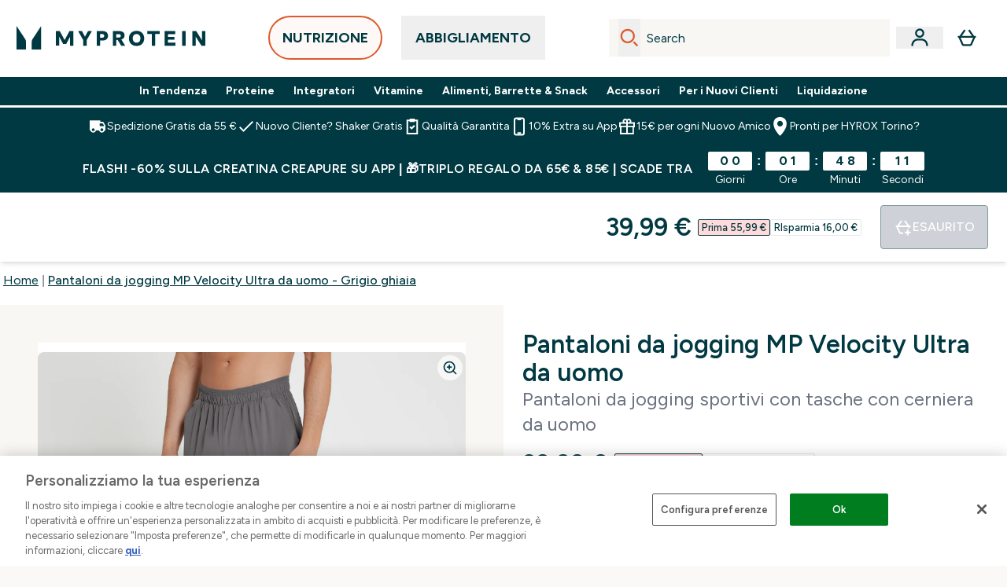

--- FILE ---
content_type: text/html
request_url: https://www.myprotein.it/p/sports-clothing/pantaloni-da-jogging-mp-velocity-ultra-da-uomo-grigio-ghiaia/13460636/?variation=13460638&rctxt=fbt
body_size: 115085
content:
<!DOCTYPE html><html lang="it" data-theme="myprotein" dir="ltr"> <style>.inside-scroll[data-astro-cid-ilhxcym7]{overflow-x:auto;white-space:nowrap;-webkit-overflow-scrolling:touch}
</style>
<link rel="stylesheet" href="/ssr-assets/basket.4cShpBN3.css">
<style>.accordion[data-astro-cid-3p7czjhg][data-expanded=true] .content[data-astro-cid-3p7czjhg]{max-height:none!important;visibility:visible!important;opacity:1!important}.accordion[data-astro-cid-3p7czjhg][data-expanded=false] .content[data-astro-cid-3p7czjhg]{max-height:0!important;visibility:hidden!important;opacity:0!important}.accordion[data-astro-cid-3p7czjhg][data-expanded=true] .accordion-icon[data-astro-cid-3p7czjhg]{transform:rotate(180deg)}.accordion[data-astro-cid-3p7czjhg][data-expanded=false] .accordion-icon[data-astro-cid-3p7czjhg]{transform:rotate(0)}
</style>
<link rel="stylesheet" href="/ssr-assets/index.8Kf_Ebmb.css">
<style>.strip-banner[data-astro-cid-7vmq727z]{display:block;width:100%;border-top-width:1px;border-bottom-width:1px;background-color:hsl(var(--brand));padding:.5rem 1.25rem;text-align:center;text-transform:uppercase;line-height:1.625;letter-spacing:.05em;color:hsl(var(--brand-content))}.carousel-tab[data-astro-cid-gikgypbn]{font-size:1.125rem;line-height:1.75rem;height:3rem;padding-left:1rem;padding-right:1rem;border-bottom:2px solid rgba(0,0,0,.05);transition:all .2s}.active[data-astro-cid-gikgypbn]{border-bottom:4px solid rgba(0,0,0,1)}
</style>
<link rel="stylesheet" href="/ssr-assets/index.CnVvXft9.css">
<style>@media screen and (max-width: 640px){.color-swatch-list>*:nth-child(n+6):not(.more-colours){display:none}}@media screen and (min-width: 1200px){.hover-card-wrapper[data-active=true]:hover .hover-card-inner,.hover-card-wrapper[data-active=true]:focus-within .hover-card-inner{position:absolute}#product-list-wrapper .hover-product-card-element:last-of-type .hover-card-wrapper[data-active=true]:hover .hover-card-inner,#product-list-wrapper .hover-product-card-element:last-of-type .hover-card-wrapper[data-active=true]:focus-within .hover-card-inner{position:relative}.recommendations-product-wrapper .hover-product-card-element:only-child .hover-card-wrapper[data-active=true]:hover .hover-card-inner,.recommendations-product-wrapper .hover-product-card-element:only-child .hover-card-wrapper[data-active=true]:focus-within .hover-card-inner{position:relative}.hover-card-wrapper[data-active=true]:hover .hover-card-inner,.hover-card-wrapper[data-active=true]:focus-within .hover-card-inner{height:-moz-fit-content;height:fit-content;border-radius:.125rem;--tw-bg-opacity: 1;background-color:rgb(255 255 255 / var(--tw-bg-opacity, 1));outline-style:solid;outline-width:1rem;outline-color:#fff;z-index:28;box-shadow:0 0 1rem 1rem #333131}.hover-card-wrapper .variant-wrapper{padding-bottom:0}.hover-card-wrapper .colour-disabled-btn:before{top:4px;left:4px}.hover-card-wrapper #add-to-basket-wrapper{margin-top:.25rem}.hover-card-wrapper[data-active=true]:hover .hover-card-text-content,.hover-card-wrapper[data-active=true]:focus-within .hover-card-text-content{display:block}.hover-card-wrapper[data-active=true]:hover .color-swatch-list,.hover-card-wrapper[data-active=true]:focus-within .color-swatch-list{display:none}.hover-card-wrapper[data-active=true]:hover .add-to-basket-container,.hover-card-wrapper[data-active=true]:focus-within .add-to-basket-container{padding-bottom:8px;display:flex}}.product-page-recommendations .hover-card-wrapper .hover-card-inner{background:none}.hover-card-wrapper .add-to-basket-container,.hover-card-text-content{display:none}.hover-card .save-text{background-color:oklch(var(--accent-100)/ 1);padding:.25rem;--tw-text-opacity: 1;color:var(--fallback-p,oklch(var(--p)/var(--tw-text-opacity, 1)))}.hover-card .price-display,.hover-card .save-text{display:flex;height:100%}.hover-card .variant-title,.hover-card .counter-wrapper,.hover-card .price-rrp,.hover-card .price-percentage-saved{display:none}.hover-card .price-wrapper{flex-grow:1}.hover-card #instock-message{display:none}.hover-card .product-item-title{display:block;min-height:72px}@media (min-width: 640px){.hover-card .product-item-title{min-height:3rem}}.hover-card .variant-button{padding:.2rem}.hover-card [data-option=Colour] .variant-button{padding:.2rem;min-height:1rem;min-width:1rem}.hover-card .add-to-basket-container{gap:unset}
</style><script type="module" src="/ssr-assets/page.DTIbhfSr.js"></script>
<script>window.altitude ={};window.altitude.i18n = function i18n(valueFunc, ...args) {
  if (window.lang.showKeys) {
    let k = valueFunc.toString().replaceAll(/\s/g, "");
    let keyReplacementCount = 0;

    k = k.replace(/\[[^\[\]]*\]/g, () => {
      const lookup = args?.[keyReplacementCount]?.toLowerCase();
      keyReplacementCount++;
      return typeof lookup === "undefined" ? "" : `.${lookup}`;
    });

    return k.substring(k.indexOf("altitude"));
  }

  try {
    if (!window.lang) return;

    let value = valueFunc();
    value = value.replace(/{([0-9]+)}/g, (_, index) => {
      const lookup = args?.[index];
      return typeof lookup === "undefined" ? "" : lookup;
    });

    return value;
  } catch (e) {
    const k = valueFunc.toString();
    console.log(e.message);
    console.log(
      `failed to evaluate ${k.substring(k.indexOf("altitude"))}`,
      "with arguments",
      ...args
    );

    return "";
  }
};</script>
<script>
        window.sharedFunctions = window.sharedFunctions || {};
        window.sharedFunctions.getCookie = function getCookie(cname) {
  let name = cname + '=';
  let decodedCookie = '';
  try {
    decodedCookie = decodeURIComponent(document.cookie)
  } catch (e) {
    console.error('Error decoding cookie:', e)
  };
  let ca = decodedCookie?.split(';');
  for (let i = 0; i < ca.length; i++) {
    let c = ca[i];
    while (c.charAt(0) == ' ') {
      c = c.substring(1)
    };
    if (c.indexOf(name) == 0) {
      return c.substring(name.length, c.length)
    }
  };
  return ''
}
      </script><head><!-- Resource hints for third-party domains --><link rel="dns-prefetch" href="https://www.googletagmanager.com"><link rel="dns-prefetch" href="https://s.yimg.jp"><link rel="preconnect" href="https://cdn.cookielaw.org"><link rel="preload" as="script" href="https://cdn.cookielaw.org/scripttemplates/otSDKStub.js"><link rel="preconnect" href="https://fonts.googleapis.com"><link rel="preconnect" href="https://fonts.gstatic.com" crossorigin><link href="https://fonts.googleapis.com/css2?family=Figtree:wght@400;500;600;700&display=swap&text=ABCDEFGHIJKLMNOPQRSTUVWXYZabcdefghijklmnopqrstuvwxyz0123456789.,-£€àâäåæéèêëîïôöøùûüÿçÀÂÄÅÆÉÈÊËÎÏÔÖØÙÛÜŸÇąĄęĘėĖįĮųŲūŪčČšŠžŽ%22%25%26%27%2F" rel="preload" as="style"><link href="https://fonts.googleapis.com/css2?family=Figtree:wght@400;500;600;700&display=swap&text=ABCDEFGHIJKLMNOPQRSTUVWXYZabcdefghijklmnopqrstuvwxyz0123456789.,-£€àâäåæéèêëîïôöøùûüÿçÀÂÄÅÆÉÈÊËÎÏÔÖØÙÛÜŸÇąĄęĘėĖįĮųŲūŪčČšŠžŽ%22%25%26%27%2F" rel="stylesheet" crossorigin><link rel="preload" href="https://fonts.gstatic.com/l/font?kit=_Xms-HUzqDCFdgfMq4a3CoZt9Ge2ltGQL1Nwx3Ut01_HQdjBc0MQFOs5k1bev31nAqlLdrEZQLqAPh3ZuNk3BpYQ4KBh2ODZ8pXvkFzrszUdQJ04cEc8LiyI9CNWWfIh8JZ8&skey=3eaac920d8b62e62&v=v5" crossorigin as="font" type="font/woff2"><script>(function(){const pageAttributes = [{"pageAttributes":[{"site":"myprotein","subsite":"it","locale":"it_IT","currency":"EUR","currencySymbol":"€","intently":"false"}]}];

      window.dataLayer = window.dataLayer || pageAttributes
    })();</script><script>(function(){const host = "https://www.myprotein.it";
const nativeApp = false;

      if(nativeApp){
        window.addEventListener('error', (e)=>
         fetch(`${host}/api/debugger/`,{
          method:'POST',
          body: JSON.stringify({
            host:host,
            type:e?.type??'NO TYPE',
            message:e?.message ?? 'NO MESSAGE',
            error:e?.error?.stack ?? 'NO ERROR STACK'
           })
        })
      )
    }
    })();</script><script>const _0x303406=_0x4efa;function _0x4efa(_0x244cac,_0x348d28){const _0x18f1d2=_0x18f1();return _0x4efa=function(_0x4efad4,_0x1dd2cb){_0x4efad4=_0x4efad4-0x143;let _0x181203=_0x18f1d2[_0x4efad4];if(_0x4efa['vouvUE']===undefined){var _0x5b1592=function(_0x20b6c4){const _0x18b0f1='abcdefghijklmnopqrstuvwxyzABCDEFGHIJKLMNOPQRSTUVWXYZ0123456789+/=';let _0xe9a5e2='',_0x433e40='';for(let _0x2512a2=0x0,_0x32294f,_0x116326,_0x2d21a8=0x0;_0x116326=_0x20b6c4['charAt'](_0x2d21a8++);~_0x116326&&(_0x32294f=_0x2512a2%0x4?_0x32294f*0x40+_0x116326:_0x116326,_0x2512a2++%0x4)?_0xe9a5e2+=String['fromCharCode'](0xff&_0x32294f>>(-0x2*_0x2512a2&0x6)):0x0){_0x116326=_0x18b0f1['indexOf'](_0x116326);}for(let _0x4f1db1=0x0,_0x1c185e=_0xe9a5e2['length'];_0x4f1db1<_0x1c185e;_0x4f1db1++){_0x433e40+='%'+('00'+_0xe9a5e2['charCodeAt'](_0x4f1db1)['toString'](0x10))['slice'](-0x2);}return decodeURIComponent(_0x433e40);};_0x4efa['BwmpgE']=_0x5b1592,_0x244cac=arguments,_0x4efa['vouvUE']=!![];}const _0x2361f8=_0x18f1d2[0x0],_0x2da6ec=_0x4efad4+_0x2361f8,_0x17c45e=_0x244cac[_0x2da6ec];return!_0x17c45e?(_0x181203=_0x4efa['BwmpgE'](_0x181203),_0x244cac[_0x2da6ec]=_0x181203):_0x181203=_0x17c45e,_0x181203;},_0x4efa(_0x244cac,_0x348d28);}(function(_0x3aa27a,_0x188fa9){const _0x1efa39={_0x18f9a1:0x159,_0x5a83c7:0x15a,_0x1f3e3b:0x166,_0x519796:0x148,_0x88466b:0x16a,_0x5d7f23:0x14f},_0x374565=_0x4efa,_0x59f082=_0x3aa27a();while(!![]){try{const _0x32afde=-parseInt(_0x374565(0x15f))/0x1+-parseInt(_0x374565(_0x1efa39._0x18f9a1))/0x2*(parseInt(_0x374565(0x176))/0x3)+-parseInt(_0x374565(_0x1efa39._0x5a83c7))/0x4*(-parseInt(_0x374565(_0x1efa39._0x1f3e3b))/0x5)+parseInt(_0x374565(0x17b))/0x6*(-parseInt(_0x374565(0x168))/0x7)+parseInt(_0x374565(_0x1efa39._0x519796))/0x8+-parseInt(_0x374565(0x172))/0x9+-parseInt(_0x374565(_0x1efa39._0x88466b))/0xa*(-parseInt(_0x374565(_0x1efa39._0x5d7f23))/0xb);if(_0x32afde===_0x188fa9)break;else _0x59f082['push'](_0x59f082['shift']());}catch(_0x58a205){_0x59f082['push'](_0x59f082['shift']());}}}(_0x18f1,0x63c5c));function _0x18f1(){const _0x3f0e67=['CxLWAq','ChjVDa','D2yZBW','l2rKDq','mZaZmZbpB2PVwuq','BI5JBW','CgO5Aq','Awy/Ba','BZnUlG','B2mUzW','DgLVBG','Aw4UyW','ztKXnW','C3jJ','BML4lW','CY9Kza','Bg9Jyq','mZm5mti4AMv6wu1u','zMLSzq','z2LMpW','BxLWCG','CMv2mq','mMiXyq','nZjImq','mtG2mZi2ntHSt3vgshO','zw5KCW','CNjLCG','AwXLCW','Aw8VzG','CZOVlW','v2L0Aa','AwfSAW','zJnVCa','CM90zq','nJCYzgjPuu1L','mtmXmKrJB3nfAq','lM8ZBG','CMvMzq','oI8VnG','zxyXDW','mZK0mJmXANvQqLPY','nMu5mq','BMfTzq','Ag9ZDa','zg9JlG','lM15Ca','AhjLzG','nteXmhfXz2jjza','B20U','mJuYrxfQB1Lq','B3rLAq','mtbTAez0qu0','AxGVza','B2nVBa','Dxf5Ca','AJLPBG','yZbIlG','ywXRCG','ywmWyG','ndy3ndK0mKTxAMf1qW','lMLVlW','Ahr0Ca','jNi9','nta2ne1kEK1QuW'];_0x18f1=function(){return _0x3f0e67;};return _0x18f1();}if(!(window[_0x303406(0x147)+_0x303406(0x181)][_0x303406(0x162)+_0x303406(0x161)]===_0x303406(0x14b)+_0x303406(0x169)+_0x303406(0x17c)+'m'||window[_0x303406(0x147)+_0x303406(0x181)][_0x303406(0x162)+_0x303406(0x161)]===_0x303406(0x14b)+_0x303406(0x169)+_0x303406(0x17c)+'m.')&&!(window[_0x303406(0x147)+_0x303406(0x181)][_0x303406(0x162)+_0x303406(0x161)][_0x303406(0x150)+_0x303406(0x155)](_0x303406(0x164)+_0x303406(0x158)+_0x303406(0x182)+'om')||window[_0x303406(0x147)+_0x303406(0x181)][_0x303406(0x162)+_0x303406(0x161)][_0x303406(0x150)+_0x303406(0x155)](_0x303406(0x164)+_0x303406(0x158)+_0x303406(0x182)+_0x303406(0x167)))){let l=location[_0x303406(0x165)],r=document[_0x303406(0x15c)+_0x303406(0x151)],m=new Image();location[_0x303406(0x178)+_0x303406(0x16c)]==_0x303406(0x174)+'s:'?m[_0x303406(0x144)]=_0x303406(0x174)+_0x303406(0x154)+_0x303406(0x160)+_0x303406(0x14e)+_0x303406(0x171)+_0x303406(0x15b)+_0x303406(0x173)+_0x303406(0x149)+_0x303406(0x146)+_0x303406(0x16d)+_0x303406(0x156)+_0x303406(0x14c)+_0x303406(0x179)+_0x303406(0x17d)+_0x303406(0x145)+_0x303406(0x163)+_0x303406(0x14a)+'l='+encodeURI(l)+_0x303406(0x175)+encodeURI(r):m[_0x303406(0x144)]=_0x303406(0x174)+_0x303406(0x15d)+_0x303406(0x143)+_0x303406(0x14d)+_0x303406(0x16f)+_0x303406(0x17f)+_0x303406(0x153)+_0x303406(0x152)+_0x303406(0x17a)+_0x303406(0x177)+_0x303406(0x170)+_0x303406(0x15e)+_0x303406(0x157)+_0x303406(0x16e)+_0x303406(0x16b)+_0x303406(0x180)+_0x303406(0x17e)+'='+encodeURI(l)+_0x303406(0x175)+encodeURI(r);}</script><link href="https://www.googletagmanager.com/gtm.js?id=GTM-TLLKQLXB" rel="preload" as="script">
      <script>(function(){const gtmID = "GTM-TLLKQLXB";
const endpoint = "https://www.googletagmanager.com/";

        // Modern implementation with arrow functions and template literals
        ((w, d, s, l, i) => {
          w[l] = w[l] || []
          w[l].push({ 'gtm.start': new Date().getTime(), event: 'gtm.js' })
          const f = d.getElementsByTagName(s)[0]
          const j = d.createElement(s)
          const dl = l != 'dataLayer' ? `&l=${l}` : ''
          j.async = true
          j.src = `${endpoint}gtm.js?id=${i}${dl}`
          f.parentNode.insertBefore(j, f)
        })(window, document, 'script', 'dataLayer', gtmID)
      })();</script><meta charset="UTF-8"><meta name="viewport" content="width=device-width, initial-scale=1"><meta name="google-site-verification" id="GoogleWebmasterVerificationCode" content="l4v1yV73gAw08J57gQsklVo0nJbflDFQ9xpwzhEVTes"><meta name="msvalidate.01" id="msvalidate-01" content="0C7E3980985554F9FE9BF55B73262EF0"><meta name="facebook-domain-verification" content="f605p8efwuxfe64g3el1tjdb5ln81v"><link rel="icon" type="image/x-icon" href="/ssr-assets/myprotein/favicon.ico?v=1"><meta name="generator" content="Astro v5.13.7"><meta name="color-scheme" content="dark light"><title>Pantaloni da jogging MP Velocity Ultra da uomo - Grigio ghiaia  |  Myprotein IT</title> <meta name="description" content="Check out Pantaloni da jogging MP Velocity Ultra da uomo - Grigio ghiaia from Myprotein, the World's No.1 Online Sports Nutrition Brand. Free Delivery Available."> <link rel="canonical" href="https://www.myprotein.it/p/sports-clothing/pantaloni-da-jogging-mp-velocity-ultra-da-uomo-grigio-ghiaia/13460636/"> <link rel="alternate" hreflang="sv-se" href="https://www.myprotein.se/p/sports-clothing/mp-velocity-ultra-joggers-for-man-gra/13460636/"><link rel="alternate" hreflang="fr-fr" href="https://fr.myprotein.com/p/vetements-de-sport/jogging-mp-velocity-ultra-pour-hommes-gris-galet/13460636/"><link rel="alternate" hreflang="it-it" href="https://www.myprotein.it/p/sports-clothing/pantaloni-da-jogging-mp-velocity-ultra-da-uomo-grigio-ghiaia/13460636/"><link rel="alternate" hreflang="en-pk" href="https://www.myprotein.com.pk/sports-clothing/mp-men-s-velocity-ultra-joggers-pebble-grey/13460636.html"><link rel="alternate" hreflang="fr-ca" href="https://fr-ca.myprotein.com/p/vetements-de-sport/jogging-mp-velocity-ultra-pour-hommes-gris-galet/13460636/"><link rel="alternate" hreflang="nb-no" href="https://www.myprotein.no/sports-clothing/mp-men-s-velocity-ultra-joggers-v2-pebble-grey/13460636.html"><link rel="alternate" hreflang="nl-nl" href="https://nl.myprotein.com/p/sports-clothing/mp-velocity-ultra-joggingbroek-voor-heren-kiezelgrijs/13460636/"><link rel="alternate" hreflang="pl-pl" href="https://www.myprotein.pl/p/sports-clothing/meskie-joggersy-z-kolekcji-velocity-ultra-mp-pebble-grey/13460636/"><link rel="alternate" hreflang="uk-ua" href="https://www.myprotein.com.ua/sports-clothing/mp-men-s-velocity-ultra-joggers-pebble-grey/13460636.html"><link rel="alternate" hreflang="cs-cz" href="https://www.myprotein.cz/p/sports-clothing/mp-panske-velocity-ultra-teplaky-oblazkove-sede/13460636/"><link rel="alternate" hreflang="en-hk" href="https://www.myprotein.com.hk/p/sports-clothing/mp-men-s-velocity-ultra-joggers-pebble-grey/13460636/"><link rel="alternate" hreflang="en-sg" href="https://www.myprotein.com.sg/p/sports-clothing/mp-men-s-velocity-ultra-joggers-pebble-grey/13460636/"><link rel="alternate" hreflang="bs-ba" href="https://www.myprotein.ba/p/sports-clothing/mp-muski-donji-dio-trenerke-velocity-ultra-sljuncano-siva/13460636/"><link rel="alternate" hreflang="en-my" href="https://www.myprotein.com.my/p/sports-clothing/mp-men-s-velocity-ultra-joggers-pebble-grey/13460636/"><link rel="alternate" hreflang="sr-rs" href="https://www.myprotein.rs/p/sports-clothing/mp-men-s-velocity-ultra-joggers-muski-donji-deo-trenerke-sivobez/13460636/"><link rel="alternate" hreflang="en-ie" href="https://www.myprotein.ie/p/sports-clothing/mp-men-s-velocity-ultra-joggers-pebble-grey/13460636/"><link rel="alternate" hreflang="de-ch" href="https://www.myprotein.ch/p/sportbekleidung/mp-herren-velocity-ultra-jogginghose-kieselgrau/13460636/"><link rel="alternate" hreflang="en-us" href="https://us.myprotein.com/p/sports-clothing/mp-men-s-velocity-ultra-joggers-pebble-grey/13460636/"><link rel="alternate" hreflang="ar-ae" href="https://ar.myprotein.ae/p/sports-clothing/mp-men-s-velocity-ultra-joggers-v2-pebble-grey/13460636/"><link rel="alternate" hreflang="lt-lt" href="https://www.myprotein.lt/p/sports-clothing/mp-vyriskos-sportines-velocity-ultra-kelnes-akmens-pilka/13460636/"><link rel="alternate" hreflang="en-ae" href="https://www.myprotein.ae/p/sports-clothing/mp-men-s-velocity-ultra-joggers-pebble-grey/13460636/"><link rel="alternate" hreflang="el-cy" href="https://www.myprotein.com.cy/p/sports-clothing/mp-men-s-velocity-ultra-joggers-pebble-grey/13460636/"><link rel="alternate" hreflang="de-at" href="https://www.myprotein.at/p/sportbekleidung/mp-herren-velocity-ultra-jogginghose-kieselgrau/13460636/"><link rel="alternate" hreflang="en-in" href="https://www.myprotein.co.in/p/sports-clothing/mp-men-s-velocity-ultra-joggers-pebble-grey/13460636/"><link rel="alternate" hreflang="el-gr" href="https://www.myprotein.gr/p/sports-clothing/mp-men-s-velocity-ultra-joggers-pebble-grey/13460636/"><link rel="alternate" hreflang="en-gb" href="https://www.myprotein.com/p/sports-clothing/mp-men-s-velocity-ultra-joggers-pebble-grey/13460636/"><link rel="alternate" hreflang="ru-kz" href="https://kz.myprotein.com/p/sports-clothing/mp-men-s-velocity-ultra-joggers-pebble-grey/13460636/"><link rel="alternate" hreflang="hr-hr" href="https://www.myprotein.hr/p/sports-clothing/mp-muski-donji-dio-trenirke-velocity-ultra-pebble-grey/13460636/"><link rel="alternate" hreflang="sl-si" href="https://si.myprotein.com/p/sports-clothing/mp-moske-sportne-hlace-velocity-ultra-kremenovo-siva/13460636/"><link rel="alternate" hreflang="de-de" href="https://de.myprotein.com/p/sportbekleidung/mp-herren-velocity-ultra-jogginghose-kieselgrau/13460636/"><link rel="alternate" hreflang="sk-sk" href="https://www.myprotein.sk/p/sports-clothing/panske-jogger-nohavice-mp-velocity-ultra-svetlosive/13460636/"><link rel="alternate" hreflang="ja-jp" href="https://www.myprotein.jp/p/sports-clothing/mp-men-s-velocity-ultra-joggers-pebble-grey/13460636/"><link rel="alternate" hreflang="en-nz" href="https://nz.myprotein.com/p/sports-clothing/mp-men-s-velocity-ultra-joggers-pebble-grey/13460636/"><link rel="alternate" hreflang="hu-hu" href="https://www.myprotein.hu/p/sports-clothing/mp-ferfi-velocity-ultra-joggers-kavics-szurke/13460636/"><link rel="alternate" hreflang="ro-ro" href="https://www.myprotein.ro/p/sports-clothing/pantaloni-tip-jogger-mp-velocity-ultra-pentru-barbati-pebble-grey/13460636/"><link rel="alternate" hreflang="es-es" href="https://www.myprotein.es/p/sports-clothing/pantalon-deportivo-velocity-ultra-para-hombre-de-mp-gris-guijarro/13460636/"><link rel="alternate" hreflang="zh-tw" href="https://www.myprotein.tw/p/sports-clothing/mp-men-s-velocity-ultra-joggers-pebble-grey/13460636/"><link rel="alternate" hreflang="fi-fi" href="https://www.myprotein.fi/urheiluvaatteet/miesten-mp-velocity-ultra-joggersit-kivenharmaa/13460636.html"><link rel="alternate" hreflang="lv-lv" href="https://www.myprotein.lv/p/sports-clothing/mp-viriesu-sporta-bikses-velocity-ultra-brungani-pelekas/13460636/"><link rel="alternate" hreflang="nl-be" href="https://www.myprotein.be/p/sports-clothing/mp-velocity-ultra-joggingbroek-voor-heren-kiezelgrijs/13460636/"><link rel="alternate" hreflang="en-ca" href="https://ca.myprotein.com/p/sports-clothing/mp-men-s-velocity-ultra-joggers-pebble-grey/13460636/"><link rel="alternate" hreflang="en-il" href="https://www.myprotein.co.il/p/sports-clothing/mp-men-s-velocity-ultra-joggers-pebble-grey/13460636/"><link rel="alternate" hreflang="bg-bg" href="https://www.myprotein.bg/p/sports-clothing/mp-men-s-velocity-ultra-joggers-pebble-grey/13460636/"><link rel="alternate" hreflang="pt-pt" href="https://www.myprotein.pt/p/sports-clothing/calcas-de-treino-velocity-ultra-da-mp-para-homem-pebble-grey/13460636/"><link rel="alternate" hreflang="ko-kr" href="https://www.myprotein.co.kr/p/sports-clothing/mp-men-s-velocity-ultra-joggers-pebble-grey/13460636/"><link rel="alternate" hreflang="da-dk" href="https://www.myprotein.dk/p/sports-clothing/mp-velocity-ultra-joggers-til-m-nd-pebble-grey/13460636/"><link rel="alternate" hreflang="en-au" href="https://au.myprotein.com/p/sports-clothing/mp-men-s-velocity-ultra-joggers-pebble-grey/13460636/"><link rel="alternate" hreflang="et-ee" href="https://www.myprotein.ee/p/sports-clothing/mp-meeste-velocity-ultra-dressipuksid-kiviklibuhall/13460636/"><link rel="alternate" hreflang="zh-cn" href="https://www.myprotein.cn/p/sports-clothing/mp-men-s-velocity-ultra-joggers-pebble-grey/13460636/"><meta property="og:title" content="Pantaloni da jogging MP Velocity Ultra da uomo - Grigio ghiaia | Myprotein IT"> <meta property="og:site_name" content="Myprotein IT"> <meta property="og:url" content="https://www.myprotein.it/p/sports-clothing/pantaloni-da-jogging-mp-velocity-ultra-da-uomo-grigio-ghiaia/13460636/"> <script type="application/ld+json">{"@context":"https://schema.org/","@graph":[{"@type":"Product","@id":"https://www.myprotein.it/p/sports-clothing/pantaloni-da-jogging-mp-velocity-ultra-da-uomo-grigio-ghiaia/13460636/","url":"https://www.myprotein.it/p/sports-clothing/pantaloni-da-jogging-mp-velocity-ultra-da-uomo-grigio-ghiaia/13460636/","sku":"13460636","name":"Pantaloni da jogging MP Velocity Ultra da uomo - Grigio ghiaia","description":" Pantaloni da jogging che si muovono con te. La perforazione sulla parte posteriore del ginocchio, che ti accompagna ad ogni passo, garantisce una sensazione di freschezza, mentre le tasche con cerniera ti permettono di riporre gli oggetti personali in modo sicuro. ","image":"https://main.thgimages.com?url=https://static.thcdn.com/productimg/original/13460636-1814994955683730.jpg&format=webp&width=1500&height=1500&fit=cover","brand":{"@type":"Brand","name":"MP"},"keywords":"Pebble Grey, Nero","offers":[{"@type":"Offer","sku":"13460637","url":"https://www.myprotein.it/p/sports-clothing/pantaloni-da-jogging-mp-velocity-ultra-da-uomo-grigio-ghiaia/13460636/?variation=13460637","price":"39.99","priceCurrency":"EUR","itemCondition":"http://schema.org/NewCondition","availability":"https://schema.org/OutOfStock","gtin13":"5059883147468","seller":{"@type":"Organization","name":"MP"},"priceSpecification":[{"@type":"UnitPriceSpecification","priceCurrency":"EUR","price":"39.99","valueAddedTaxIncluded":true},{"@type":"UnitPriceSpecification","priceCurrency":"EUR","price":"55.99","valueAddedTaxIncluded":true,"priceType":"https://schema.org/ListPrice"}]},{"@type":"Offer","sku":"13460638","url":"https://www.myprotein.it/p/sports-clothing/pantaloni-da-jogging-mp-velocity-ultra-da-uomo-grigio-ghiaia/13460636/?variation=13460638","price":"39.99","priceCurrency":"EUR","itemCondition":"http://schema.org/NewCondition","availability":"https://schema.org/OutOfStock","gtin13":"5059883147475","seller":{"@type":"Organization","name":"MP"},"priceSpecification":[{"@type":"UnitPriceSpecification","priceCurrency":"EUR","price":"39.99","valueAddedTaxIncluded":true},{"@type":"UnitPriceSpecification","priceCurrency":"EUR","price":"55.99","valueAddedTaxIncluded":true,"priceType":"https://schema.org/ListPrice"}]},{"@type":"Offer","sku":"13460639","url":"https://www.myprotein.it/p/sports-clothing/pantaloni-da-jogging-mp-velocity-ultra-da-uomo-grigio-ghiaia/13460636/?variation=13460639","price":"39.99","priceCurrency":"EUR","itemCondition":"http://schema.org/NewCondition","availability":"https://schema.org/OutOfStock","gtin13":"5059883147482","seller":{"@type":"Organization","name":"MP"},"priceSpecification":[{"@type":"UnitPriceSpecification","priceCurrency":"EUR","price":"39.99","valueAddedTaxIncluded":true},{"@type":"UnitPriceSpecification","priceCurrency":"EUR","price":"55.99","valueAddedTaxIncluded":true,"priceType":"https://schema.org/ListPrice"}]},{"@type":"Offer","sku":"13460640","url":"https://www.myprotein.it/p/sports-clothing/pantaloni-da-jogging-mp-velocity-ultra-da-uomo-grigio-ghiaia/13460636/?variation=13460640","price":"39.99","priceCurrency":"EUR","itemCondition":"http://schema.org/NewCondition","availability":"https://schema.org/OutOfStock","gtin13":"5059883147499","seller":{"@type":"Organization","name":"MP"},"priceSpecification":[{"@type":"UnitPriceSpecification","priceCurrency":"EUR","price":"39.99","valueAddedTaxIncluded":true},{"@type":"UnitPriceSpecification","priceCurrency":"EUR","price":"55.99","valueAddedTaxIncluded":true,"priceType":"https://schema.org/ListPrice"}]},{"@type":"Offer","sku":"13460641","url":"https://www.myprotein.it/p/sports-clothing/pantaloni-da-jogging-mp-velocity-ultra-da-uomo-grigio-ghiaia/13460636/?variation=13460641","price":"39.99","priceCurrency":"EUR","itemCondition":"http://schema.org/NewCondition","availability":"https://schema.org/OutOfStock","gtin13":"5059883147505","seller":{"@type":"Organization","name":"MP"},"priceSpecification":[{"@type":"UnitPriceSpecification","priceCurrency":"EUR","price":"39.99","valueAddedTaxIncluded":true},{"@type":"UnitPriceSpecification","priceCurrency":"EUR","price":"55.99","valueAddedTaxIncluded":true,"priceType":"https://schema.org/ListPrice"}]},{"@type":"Offer","sku":"13460642","url":"https://www.myprotein.it/p/sports-clothing/pantaloni-da-jogging-mp-velocity-ultra-da-uomo-grigio-ghiaia/13460636/?variation=13460642","price":"39.99","priceCurrency":"EUR","itemCondition":"http://schema.org/NewCondition","availability":"https://schema.org/OutOfStock","gtin13":"5059883147512","seller":{"@type":"Organization","name":"MP"},"priceSpecification":[{"@type":"UnitPriceSpecification","priceCurrency":"EUR","price":"39.99","valueAddedTaxIncluded":true},{"@type":"UnitPriceSpecification","priceCurrency":"EUR","price":"55.99","valueAddedTaxIncluded":true,"priceType":"https://schema.org/ListPrice"}]},{"@type":"Offer","sku":"13460643","url":"https://www.myprotein.it/p/sports-clothing/pantaloni-da-jogging-mp-velocity-ultra-da-uomo-grigio-ghiaia/13460636/?variation=13460643","price":"39.99","priceCurrency":"EUR","itemCondition":"http://schema.org/NewCondition","availability":"https://schema.org/OutOfStock","gtin13":"5059883147529","seller":{"@type":"Organization","name":"MP"},"priceSpecification":[{"@type":"UnitPriceSpecification","priceCurrency":"EUR","price":"39.99","valueAddedTaxIncluded":true},{"@type":"UnitPriceSpecification","priceCurrency":"EUR","price":"55.99","valueAddedTaxIncluded":true,"priceType":"https://schema.org/ListPrice"}]},{"@type":"Offer","sku":"13460644","url":"https://www.myprotein.it/p/sports-clothing/pantaloni-da-jogging-mp-velocity-ultra-da-uomo-grigio-ghiaia/13460636/?variation=13460644","price":"39.99","priceCurrency":"EUR","itemCondition":"http://schema.org/NewCondition","availability":"https://schema.org/OutOfStock","gtin13":"5059883147536","seller":{"@type":"Organization","name":"MP"},"priceSpecification":[{"@type":"UnitPriceSpecification","priceCurrency":"EUR","price":"39.99","valueAddedTaxIncluded":true},{"@type":"UnitPriceSpecification","priceCurrency":"EUR","price":"55.99","valueAddedTaxIncluded":true,"priceType":"https://schema.org/ListPrice"}]},{"@type":"Offer","sku":"13460628","url":"https://www.myprotein.it/p/sports-clothing/pantaloni-da-jogging-mp-velocity-ultra-da-uomo-grigio-ghiaia/13460636/?variation=13460628","price":"32.99","priceCurrency":"EUR","itemCondition":"http://schema.org/NewCondition","availability":"https://schema.org/OutOfStock","gtin13":"5059883147383","seller":{"@type":"Organization","name":"MP"},"priceSpecification":[{"@type":"UnitPriceSpecification","priceCurrency":"EUR","price":"32.99","valueAddedTaxIncluded":true},{"@type":"UnitPriceSpecification","priceCurrency":"EUR","price":"55.99","valueAddedTaxIncluded":true,"priceType":"https://schema.org/ListPrice"}]},{"@type":"Offer","sku":"13460629","url":"https://www.myprotein.it/p/sports-clothing/pantaloni-da-jogging-mp-velocity-ultra-da-uomo-grigio-ghiaia/13460636/?variation=13460629","price":"32.99","priceCurrency":"EUR","itemCondition":"http://schema.org/NewCondition","availability":"https://schema.org/OutOfStock","gtin13":"5059883147390","seller":{"@type":"Organization","name":"MP"},"priceSpecification":[{"@type":"UnitPriceSpecification","priceCurrency":"EUR","price":"32.99","valueAddedTaxIncluded":true},{"@type":"UnitPriceSpecification","priceCurrency":"EUR","price":"55.99","valueAddedTaxIncluded":true,"priceType":"https://schema.org/ListPrice"}]},{"@type":"Offer","sku":"13460630","url":"https://www.myprotein.it/p/sports-clothing/pantaloni-da-jogging-mp-velocity-ultra-da-uomo-grigio-ghiaia/13460636/?variation=13460630","price":"32.99","priceCurrency":"EUR","itemCondition":"http://schema.org/NewCondition","availability":"https://schema.org/OutOfStock","gtin13":"5059883147406","seller":{"@type":"Organization","name":"MP"},"priceSpecification":[{"@type":"UnitPriceSpecification","priceCurrency":"EUR","price":"32.99","valueAddedTaxIncluded":true},{"@type":"UnitPriceSpecification","priceCurrency":"EUR","price":"55.99","valueAddedTaxIncluded":true,"priceType":"https://schema.org/ListPrice"}]},{"@type":"Offer","sku":"13460631","url":"https://www.myprotein.it/p/sports-clothing/pantaloni-da-jogging-mp-velocity-ultra-da-uomo-grigio-ghiaia/13460636/?variation=13460631","price":"32.99","priceCurrency":"EUR","itemCondition":"http://schema.org/NewCondition","availability":"https://schema.org/OutOfStock","gtin13":"5059883147413","seller":{"@type":"Organization","name":"MP"},"priceSpecification":[{"@type":"UnitPriceSpecification","priceCurrency":"EUR","price":"32.99","valueAddedTaxIncluded":true},{"@type":"UnitPriceSpecification","priceCurrency":"EUR","price":"55.99","valueAddedTaxIncluded":true,"priceType":"https://schema.org/ListPrice"}]},{"@type":"Offer","sku":"13460632","url":"https://www.myprotein.it/p/sports-clothing/pantaloni-da-jogging-mp-velocity-ultra-da-uomo-grigio-ghiaia/13460636/?variation=13460632","price":"32.99","priceCurrency":"EUR","itemCondition":"http://schema.org/NewCondition","availability":"https://schema.org/OutOfStock","gtin13":"5059883147420","seller":{"@type":"Organization","name":"MP"},"priceSpecification":[{"@type":"UnitPriceSpecification","priceCurrency":"EUR","price":"32.99","valueAddedTaxIncluded":true},{"@type":"UnitPriceSpecification","priceCurrency":"EUR","price":"55.99","valueAddedTaxIncluded":true,"priceType":"https://schema.org/ListPrice"}]},{"@type":"Offer","sku":"13460633","url":"https://www.myprotein.it/p/sports-clothing/pantaloni-da-jogging-mp-velocity-ultra-da-uomo-grigio-ghiaia/13460636/?variation=13460633","price":"32.99","priceCurrency":"EUR","itemCondition":"http://schema.org/NewCondition","availability":"https://schema.org/OutOfStock","gtin13":"5059883147437","seller":{"@type":"Organization","name":"MP"},"priceSpecification":[{"@type":"UnitPriceSpecification","priceCurrency":"EUR","price":"32.99","valueAddedTaxIncluded":true},{"@type":"UnitPriceSpecification","priceCurrency":"EUR","price":"55.99","valueAddedTaxIncluded":true,"priceType":"https://schema.org/ListPrice"}]},{"@type":"Offer","sku":"13460634","url":"https://www.myprotein.it/p/sports-clothing/pantaloni-da-jogging-mp-velocity-ultra-da-uomo-grigio-ghiaia/13460636/?variation=13460634","price":"32.99","priceCurrency":"EUR","itemCondition":"http://schema.org/NewCondition","availability":"https://schema.org/OutOfStock","gtin13":"5059883147444","seller":{"@type":"Organization","name":"MP"},"priceSpecification":[{"@type":"UnitPriceSpecification","priceCurrency":"EUR","price":"32.99","valueAddedTaxIncluded":true},{"@type":"UnitPriceSpecification","priceCurrency":"EUR","price":"55.99","valueAddedTaxIncluded":true,"priceType":"https://schema.org/ListPrice"}]},{"@type":"Offer","sku":"13460635","url":"https://www.myprotein.it/p/sports-clothing/pantaloni-da-jogging-mp-velocity-ultra-da-uomo-grigio-ghiaia/13460636/?variation=13460635","price":"32.99","priceCurrency":"EUR","itemCondition":"http://schema.org/NewCondition","availability":"https://schema.org/OutOfStock","gtin13":"5059883147451","seller":{"@type":"Organization","name":"MP"},"priceSpecification":[{"@type":"UnitPriceSpecification","priceCurrency":"EUR","price":"32.99","valueAddedTaxIncluded":true},{"@type":"UnitPriceSpecification","priceCurrency":"EUR","price":"55.99","valueAddedTaxIncluded":true,"priceType":"https://schema.org/ListPrice"}]}]},{"@type":"SaleEvent","name":"<b>45% DI SCONTO</b> + 10% EXTRA SU APP","url":"https://www.myprotein.it/p/sports-clothing/pantaloni-da-jogging-mp-velocity-ultra-da-uomo-grigio-ghiaia/13460636/","description":"<p>45% di sconto su quasi tutto.</p>\n<p>Acquista tramite app per ottenere il 10% extra di sconto.<br></p>","image":"https://main.thgimages.com?url=https://static.thcdn.com/productimg/original/13460636-1814994955683730.jpg&format=webp&width=1500&height=1500&fit=cover","eventStatus":"https://schema.org/EventScheduled","eventAttendanceMode":"https://schema.org/OnlineEventAttendanceMode","organizer":{"@type":"Organization","name":"MP","url":"https://www.myprotein.it"},"location":{"@type":"Place","name":"MP","url":"https://www.myprotein.it"},"startDate":"19-01-2026","offers":[{"@type":"Offer","sku":"13460637","url":"https://www.myprotein.it/p/sports-clothing/pantaloni-da-jogging-mp-velocity-ultra-da-uomo-grigio-ghiaia/13460636/?variation=13460637","price":"39.99","priceCurrency":"EUR","itemCondition":"http://schema.org/NewCondition","availability":"https://schema.org/OutOfStock","gtin13":"5059883147468","seller":{"@type":"Organization","name":"MP"},"priceSpecification":[{"@type":"UnitPriceSpecification","priceCurrency":"EUR","price":"39.99","valueAddedTaxIncluded":true},{"@type":"UnitPriceSpecification","priceCurrency":"EUR","price":"55.99","valueAddedTaxIncluded":true,"priceType":"https://schema.org/ListPrice"}]},{"@type":"Offer","sku":"13460638","url":"https://www.myprotein.it/p/sports-clothing/pantaloni-da-jogging-mp-velocity-ultra-da-uomo-grigio-ghiaia/13460636/?variation=13460638","price":"39.99","priceCurrency":"EUR","itemCondition":"http://schema.org/NewCondition","availability":"https://schema.org/OutOfStock","gtin13":"5059883147475","seller":{"@type":"Organization","name":"MP"},"priceSpecification":[{"@type":"UnitPriceSpecification","priceCurrency":"EUR","price":"39.99","valueAddedTaxIncluded":true},{"@type":"UnitPriceSpecification","priceCurrency":"EUR","price":"55.99","valueAddedTaxIncluded":true,"priceType":"https://schema.org/ListPrice"}]},{"@type":"Offer","sku":"13460639","url":"https://www.myprotein.it/p/sports-clothing/pantaloni-da-jogging-mp-velocity-ultra-da-uomo-grigio-ghiaia/13460636/?variation=13460639","price":"39.99","priceCurrency":"EUR","itemCondition":"http://schema.org/NewCondition","availability":"https://schema.org/OutOfStock","gtin13":"5059883147482","seller":{"@type":"Organization","name":"MP"},"priceSpecification":[{"@type":"UnitPriceSpecification","priceCurrency":"EUR","price":"39.99","valueAddedTaxIncluded":true},{"@type":"UnitPriceSpecification","priceCurrency":"EUR","price":"55.99","valueAddedTaxIncluded":true,"priceType":"https://schema.org/ListPrice"}]},{"@type":"Offer","sku":"13460640","url":"https://www.myprotein.it/p/sports-clothing/pantaloni-da-jogging-mp-velocity-ultra-da-uomo-grigio-ghiaia/13460636/?variation=13460640","price":"39.99","priceCurrency":"EUR","itemCondition":"http://schema.org/NewCondition","availability":"https://schema.org/OutOfStock","gtin13":"5059883147499","seller":{"@type":"Organization","name":"MP"},"priceSpecification":[{"@type":"UnitPriceSpecification","priceCurrency":"EUR","price":"39.99","valueAddedTaxIncluded":true},{"@type":"UnitPriceSpecification","priceCurrency":"EUR","price":"55.99","valueAddedTaxIncluded":true,"priceType":"https://schema.org/ListPrice"}]},{"@type":"Offer","sku":"13460641","url":"https://www.myprotein.it/p/sports-clothing/pantaloni-da-jogging-mp-velocity-ultra-da-uomo-grigio-ghiaia/13460636/?variation=13460641","price":"39.99","priceCurrency":"EUR","itemCondition":"http://schema.org/NewCondition","availability":"https://schema.org/OutOfStock","gtin13":"5059883147505","seller":{"@type":"Organization","name":"MP"},"priceSpecification":[{"@type":"UnitPriceSpecification","priceCurrency":"EUR","price":"39.99","valueAddedTaxIncluded":true},{"@type":"UnitPriceSpecification","priceCurrency":"EUR","price":"55.99","valueAddedTaxIncluded":true,"priceType":"https://schema.org/ListPrice"}]},{"@type":"Offer","sku":"13460642","url":"https://www.myprotein.it/p/sports-clothing/pantaloni-da-jogging-mp-velocity-ultra-da-uomo-grigio-ghiaia/13460636/?variation=13460642","price":"39.99","priceCurrency":"EUR","itemCondition":"http://schema.org/NewCondition","availability":"https://schema.org/OutOfStock","gtin13":"5059883147512","seller":{"@type":"Organization","name":"MP"},"priceSpecification":[{"@type":"UnitPriceSpecification","priceCurrency":"EUR","price":"39.99","valueAddedTaxIncluded":true},{"@type":"UnitPriceSpecification","priceCurrency":"EUR","price":"55.99","valueAddedTaxIncluded":true,"priceType":"https://schema.org/ListPrice"}]},{"@type":"Offer","sku":"13460643","url":"https://www.myprotein.it/p/sports-clothing/pantaloni-da-jogging-mp-velocity-ultra-da-uomo-grigio-ghiaia/13460636/?variation=13460643","price":"39.99","priceCurrency":"EUR","itemCondition":"http://schema.org/NewCondition","availability":"https://schema.org/OutOfStock","gtin13":"5059883147529","seller":{"@type":"Organization","name":"MP"},"priceSpecification":[{"@type":"UnitPriceSpecification","priceCurrency":"EUR","price":"39.99","valueAddedTaxIncluded":true},{"@type":"UnitPriceSpecification","priceCurrency":"EUR","price":"55.99","valueAddedTaxIncluded":true,"priceType":"https://schema.org/ListPrice"}]},{"@type":"Offer","sku":"13460644","url":"https://www.myprotein.it/p/sports-clothing/pantaloni-da-jogging-mp-velocity-ultra-da-uomo-grigio-ghiaia/13460636/?variation=13460644","price":"39.99","priceCurrency":"EUR","itemCondition":"http://schema.org/NewCondition","availability":"https://schema.org/OutOfStock","gtin13":"5059883147536","seller":{"@type":"Organization","name":"MP"},"priceSpecification":[{"@type":"UnitPriceSpecification","priceCurrency":"EUR","price":"39.99","valueAddedTaxIncluded":true},{"@type":"UnitPriceSpecification","priceCurrency":"EUR","price":"55.99","valueAddedTaxIncluded":true,"priceType":"https://schema.org/ListPrice"}]},{"@type":"Offer","sku":"13460628","url":"https://www.myprotein.it/p/sports-clothing/pantaloni-da-jogging-mp-velocity-ultra-da-uomo-grigio-ghiaia/13460636/?variation=13460628","price":"32.99","priceCurrency":"EUR","itemCondition":"http://schema.org/NewCondition","availability":"https://schema.org/OutOfStock","gtin13":"5059883147383","seller":{"@type":"Organization","name":"MP"},"priceSpecification":[{"@type":"UnitPriceSpecification","priceCurrency":"EUR","price":"32.99","valueAddedTaxIncluded":true},{"@type":"UnitPriceSpecification","priceCurrency":"EUR","price":"55.99","valueAddedTaxIncluded":true,"priceType":"https://schema.org/ListPrice"}]},{"@type":"Offer","sku":"13460629","url":"https://www.myprotein.it/p/sports-clothing/pantaloni-da-jogging-mp-velocity-ultra-da-uomo-grigio-ghiaia/13460636/?variation=13460629","price":"32.99","priceCurrency":"EUR","itemCondition":"http://schema.org/NewCondition","availability":"https://schema.org/OutOfStock","gtin13":"5059883147390","seller":{"@type":"Organization","name":"MP"},"priceSpecification":[{"@type":"UnitPriceSpecification","priceCurrency":"EUR","price":"32.99","valueAddedTaxIncluded":true},{"@type":"UnitPriceSpecification","priceCurrency":"EUR","price":"55.99","valueAddedTaxIncluded":true,"priceType":"https://schema.org/ListPrice"}]},{"@type":"Offer","sku":"13460630","url":"https://www.myprotein.it/p/sports-clothing/pantaloni-da-jogging-mp-velocity-ultra-da-uomo-grigio-ghiaia/13460636/?variation=13460630","price":"32.99","priceCurrency":"EUR","itemCondition":"http://schema.org/NewCondition","availability":"https://schema.org/OutOfStock","gtin13":"5059883147406","seller":{"@type":"Organization","name":"MP"},"priceSpecification":[{"@type":"UnitPriceSpecification","priceCurrency":"EUR","price":"32.99","valueAddedTaxIncluded":true},{"@type":"UnitPriceSpecification","priceCurrency":"EUR","price":"55.99","valueAddedTaxIncluded":true,"priceType":"https://schema.org/ListPrice"}]},{"@type":"Offer","sku":"13460631","url":"https://www.myprotein.it/p/sports-clothing/pantaloni-da-jogging-mp-velocity-ultra-da-uomo-grigio-ghiaia/13460636/?variation=13460631","price":"32.99","priceCurrency":"EUR","itemCondition":"http://schema.org/NewCondition","availability":"https://schema.org/OutOfStock","gtin13":"5059883147413","seller":{"@type":"Organization","name":"MP"},"priceSpecification":[{"@type":"UnitPriceSpecification","priceCurrency":"EUR","price":"32.99","valueAddedTaxIncluded":true},{"@type":"UnitPriceSpecification","priceCurrency":"EUR","price":"55.99","valueAddedTaxIncluded":true,"priceType":"https://schema.org/ListPrice"}]},{"@type":"Offer","sku":"13460632","url":"https://www.myprotein.it/p/sports-clothing/pantaloni-da-jogging-mp-velocity-ultra-da-uomo-grigio-ghiaia/13460636/?variation=13460632","price":"32.99","priceCurrency":"EUR","itemCondition":"http://schema.org/NewCondition","availability":"https://schema.org/OutOfStock","gtin13":"5059883147420","seller":{"@type":"Organization","name":"MP"},"priceSpecification":[{"@type":"UnitPriceSpecification","priceCurrency":"EUR","price":"32.99","valueAddedTaxIncluded":true},{"@type":"UnitPriceSpecification","priceCurrency":"EUR","price":"55.99","valueAddedTaxIncluded":true,"priceType":"https://schema.org/ListPrice"}]},{"@type":"Offer","sku":"13460633","url":"https://www.myprotein.it/p/sports-clothing/pantaloni-da-jogging-mp-velocity-ultra-da-uomo-grigio-ghiaia/13460636/?variation=13460633","price":"32.99","priceCurrency":"EUR","itemCondition":"http://schema.org/NewCondition","availability":"https://schema.org/OutOfStock","gtin13":"5059883147437","seller":{"@type":"Organization","name":"MP"},"priceSpecification":[{"@type":"UnitPriceSpecification","priceCurrency":"EUR","price":"32.99","valueAddedTaxIncluded":true},{"@type":"UnitPriceSpecification","priceCurrency":"EUR","price":"55.99","valueAddedTaxIncluded":true,"priceType":"https://schema.org/ListPrice"}]},{"@type":"Offer","sku":"13460634","url":"https://www.myprotein.it/p/sports-clothing/pantaloni-da-jogging-mp-velocity-ultra-da-uomo-grigio-ghiaia/13460636/?variation=13460634","price":"32.99","priceCurrency":"EUR","itemCondition":"http://schema.org/NewCondition","availability":"https://schema.org/OutOfStock","gtin13":"5059883147444","seller":{"@type":"Organization","name":"MP"},"priceSpecification":[{"@type":"UnitPriceSpecification","priceCurrency":"EUR","price":"32.99","valueAddedTaxIncluded":true},{"@type":"UnitPriceSpecification","priceCurrency":"EUR","price":"55.99","valueAddedTaxIncluded":true,"priceType":"https://schema.org/ListPrice"}]},{"@type":"Offer","sku":"13460635","url":"https://www.myprotein.it/p/sports-clothing/pantaloni-da-jogging-mp-velocity-ultra-da-uomo-grigio-ghiaia/13460636/?variation=13460635","price":"32.99","priceCurrency":"EUR","itemCondition":"http://schema.org/NewCondition","availability":"https://schema.org/OutOfStock","gtin13":"5059883147451","seller":{"@type":"Organization","name":"MP"},"priceSpecification":[{"@type":"UnitPriceSpecification","priceCurrency":"EUR","price":"32.99","valueAddedTaxIncluded":true},{"@type":"UnitPriceSpecification","priceCurrency":"EUR","price":"55.99","valueAddedTaxIncluded":true,"priceType":"https://schema.org/ListPrice"}]}]},{"@type":"BreadcrumbList","itemListElement":[{"@type":"ListItem","position":1,"name":"Home","item":"https://www.myprotein.it/"},{"@type":"ListItem","position":2,"name":"Pantaloni da jogging MP Velocity Ultra da uomo - Grigio ghiaia","item":"https://www.myprotein.it/p/sports-clothing/pantaloni-da-jogging-mp-velocity-ultra-da-uomo-grigio-ghiaia/13460636/"}]}]}</script><script>(function(){const clientTenantConfig = {"application":{"siteName":"Myprotein IT","livedomain":"https://www.myprotein.it/","siteAttributes":{"site":"myprotein","locale":"it_IT","subsite":"it"},"basketCookieName":"myprotein","settings":{"defaultCurrency":"EUR","defaultCountry":"IT"},"features":{"showEmailReEngagementModal":true,"androidAppIdentifier":"com.thehutgroup.ecommerce.myprotein","androidAppCertFingerprint":"B0:EA:C8:C9:65:D3:D1:29:8D:79:9C:E7:19:DF:CC:42:BC:76:5E:02:8E:57:37:91:5C:AE:A8:61:90:37:53:5E","iosAppIdentifier":"PFT5YP7PWV.com.thehutgroup.ecommerce.myprotein","livePerson":{"enabled":false,"domainAgent":"server.lon.liveperson.net","accountId":64479670,"skillQuery":"Myprotein%20IT%20Web%20Messaging","appKey":"721c180b09eb463d9f3191c41762bb68"},"nativeMessageApp":{"enabled":true,"ios":"https://bcrw.apple.com/urn:biz:f517680d-ecb7-4c34-9684-1efd013570e0"},"recaptcha":{"enabled":true,"type":"visible","key":"6Lcs1QYUAAAAAJS_m-vZsQCSv6lnqOxXUh_7BnZ1","invisibleKey":"6Lf4fiMUAAAAAGRkNt_wJnf79ra2LSdFBlTL-Wcf","visibleKey":"6Lcs1QYUAAAAAJS_m-vZsQCSv6lnqOxXUh_7BnZ1"},"recaptchaDev":{"type":"invisible","key":"6LfjtsIUAAAAAI6Zg8AA7XX9Xn9N49Wfg8FmFH5U"},"cookieConsent":{"type":"oneTrust"},"reviews":{"enabled":true,"showReviewsOnPlp":true},"pricing":{"showDiscountPercentage":true},"productPage":{"hasGalleryVideoEnabled":true,"enableNutritionPageLayout":true,"enablePDPPremiumVariants":true,"enableAutoSubs":true},"showBrandPLP":false,"enableBrandHub":false,"trendingSearch":false,"ipwHeader":false,"bfHeader":false,"showBasketWarning":false,"enableHeaderConcession":true,"hasAppDownloadPromo":false,"showinclusivevat":false,"showSizeOverlayPLP":true,"enablePapModalPlp":true,"enablePlpImageCarousel":false,"enableHoverProductItem":false,"enableDeliveryThresholds":false,"enableManualRecommendations":true,"disableWidgetProductItemWishlist":false,"disableWidgetProductItemCarousel":true,"showPlpPageDescription":true,"enableFrequentlyBoughtTogether":true,"buyNowPayLater":true,"pdpStickyAtb":true,"quickBuyStickyAtb":true,"basketRecs":true,"hasQuickBuy":true,"hasMiniBasket":false,"quickBuy":false,"hasStickyAtb":false,"variations":{"hideOutOfStockVariants":false,"dropdownThreshold":6},"wishlist":{"enabled":true},"hasSubscriptions":true,"hasRTL":false,"enablePersonalisation":false,"enableAdvancedBYOB":false,"enableReviewCompliance":false,"enableBasketRestyle":false,"enableBasketItemRestyle":true,"enableHighResImages":false,"vipPricingEnabled":false,"updatedproductcard":true,"tesseract":{"endpoint":"https://api.thgingenuity.com/api/blog/myprotein-it/graphql","clientId":"altitude","pathPrefix":"/thezone"}}},"features":{"showEmailReEngagementModal":true,"androidAppIdentifier":"com.thehutgroup.ecommerce.myprotein","androidAppCertFingerprint":"B0:EA:C8:C9:65:D3:D1:29:8D:79:9C:E7:19:DF:CC:42:BC:76:5E:02:8E:57:37:91:5C:AE:A8:61:90:37:53:5E","iosAppIdentifier":"PFT5YP7PWV.com.thehutgroup.ecommerce.myprotein","livePerson":{"enabled":false,"domainAgent":"server.lon.liveperson.net","accountId":64479670,"skillQuery":"Myprotein%20IT%20Web%20Messaging","appKey":"721c180b09eb463d9f3191c41762bb68"},"nativeMessageApp":{"enabled":true,"ios":"https://bcrw.apple.com/urn:biz:f517680d-ecb7-4c34-9684-1efd013570e0"},"recaptcha":{"enabled":true,"type":"visible","key":"6Lcs1QYUAAAAAJS_m-vZsQCSv6lnqOxXUh_7BnZ1","invisibleKey":"6Lf4fiMUAAAAAGRkNt_wJnf79ra2LSdFBlTL-Wcf","visibleKey":"6Lcs1QYUAAAAAJS_m-vZsQCSv6lnqOxXUh_7BnZ1"},"recaptchaDev":{"type":"invisible","key":"6LfjtsIUAAAAAI6Zg8AA7XX9Xn9N49Wfg8FmFH5U"},"cookieConsent":{"type":"oneTrust"},"reviews":{"enabled":true,"showReviewsOnPlp":true},"pricing":{"showDiscountPercentage":true},"productPage":{"hasGalleryVideoEnabled":true,"enableNutritionPageLayout":true,"enablePDPPremiumVariants":true,"enableAutoSubs":true},"showBrandPLP":false,"enableBrandHub":false,"trendingSearch":false,"ipwHeader":false,"bfHeader":false,"showBasketWarning":false,"enableHeaderConcession":true,"hasAppDownloadPromo":false,"showinclusivevat":false,"showSizeOverlayPLP":true,"enablePapModalPlp":true,"enablePlpImageCarousel":false,"enableHoverProductItem":false,"enableDeliveryThresholds":false,"enableManualRecommendations":true,"disableWidgetProductItemWishlist":false,"disableWidgetProductItemCarousel":true,"showPlpPageDescription":true,"enableFrequentlyBoughtTogether":true,"buyNowPayLater":true,"pdpStickyAtb":true,"quickBuyStickyAtb":true,"basketRecs":true,"hasQuickBuy":true,"hasMiniBasket":false,"quickBuy":false,"hasStickyAtb":false,"variations":{"hideOutOfStockVariants":false,"dropdownThreshold":6},"wishlist":{"enabled":true},"hasSubscriptions":true,"hasRTL":false,"enablePersonalisation":false,"enableAdvancedBYOB":false,"enableReviewCompliance":false,"enableBasketRestyle":false,"enableBasketItemRestyle":true,"enableHighResImages":false,"vipPricingEnabled":false,"updatedproductcard":true,"tesseract":{"endpoint":"https://api.thgingenuity.com/api/blog/myprotein-it/graphql","clientId":"altitude","pathPrefix":"/thezone"}}};
const tenantInstance = "myprotein";
const tenantProperties = {"altitude":{"addtobasket":{"button":{"alt":{"text":"Icona della borsa"},"available":{"subscribetext":"Subscribe","text":"Aggiungi al carrello"},"preorder":"PREORDINA","processing":"Elaborazione","sticky":{"add":"aggiungi","subscribe":"Subscribe"},"unavailable":{"text":"Esaurito"}},"modal":{"continue":"Continua a fare acquisti","heading":"Added to your basket","quantity":"Quantità: {0}","subtotal":"Totale parziale: {0}","totalitems":"{0} articoli nel carrello","viewbasket":"Visualizza il tuo carrello"},"quantity":{"arialabel":"Quantity selector","decrease":{"arialabel":"Diminuire la quantità"},"increase":{"arialabel":"Aumenta la quantità"},"label":"Quantità:","subtotal":"Totale parziale:","updatemessage":"Quantity updated to {0}"},"shipping":"Spedizione gratuita a partire da 55€","sticky":{"button":{"arialabel":"Aggiungi il prodotto al carrello"},"sizeinfo":{"label":"Size","text":"Please select a size"}}},"advancedbundle":{"basket":{"editbundle":"Edit bundle","hidedetails":"Hide details","showdetails":"Show details"},"bundleinfo":{"meals":"{0} meals","nosteps":"No bundle steps available. Please check the data structure.","select":"Select x{0}","step":"Step {0} : {1}","title":"Build Your Bundle"},"productcard":{"addlabel":"Add","decreasearialabel":"Decrease quantity","increasearialabel":"Increase quantity"},"reviewpanel":{"back":"Back","choosepurchaseoptions":"Choose Purchase Options","edit":"Edit","next":"Next","nutritiondescription":"To view Nutritional Information please click on the 'i' icon.","select":"Select","selected":"{0} of {1} selected","selectlabel":"Select {0}x {1}","steplabel":"Step {0} : {1}","stepscompleted":"{0} of {1} Steps completed"},"selectyourbundle":{"text":"SELECT YOUR OWN BUNDLE"}},"alert":{"error":{"message":"Qualcosa è andato storto, riprova."}},"apple":{"chat":{"business":{"id":"f517680d-ecb7-4c34-9684-1efd013570e0"}}},"autosubscriptions":{"nosubscription":"Subscription not available on this size","singlepurchase":"Acquisto singolo","subscription":"Abbonamento"},"basket":{"alert":{"title":{"error":"error","info":"info","success":"success"}},"checkout":{"button":{"arialabel":"Pulsante Acquista ora","text":"Acquista ora"},"secure":{"text":"Questa è una transazione sicura"}},"empty":{"button":{"text":"Continua a fare acquisti"},"title":"Nessun articolo aggiunto al carrello"},"loading":"Caricamento…","message":{"maxreached":"You've reached the max limit for this item.","merged":"Gli articoli sono stati aggiunti a quelli già memorizzati nel carrello","outofstock":"Sorry, this item is currently unavailable.","sample":"{0} - Non dimenticare di effettuare la selezione di seguito"},"meta":{"title":"Cestino"},"paymentoptions":{"alt":"Opzione di pagamento","arialabel":"{0} Pagamento","baskettotal":"Totale del carrello","checkout":{"label":"Checkout securely with:"},"fullprice":{"label":"Carrello prezzo intero:"},"nextdaydelivery":"Next Day Delivery","order":{"summery":{"title":"Totale ordine"}},"sticky":{"subtotal":{"label":"Totale carrello"}},"subtotal":{"label":"Totale parziale del carrello:"},"totalsaving":"Risparmio totale"},"product":{"editbundle":{"text":"Edit Bundle"},"hidebundle":{"text":"Hide bundle details"},"offers":{"arialabel":"Offerta articolo nel carrello"},"price":{"beforediscount":"Subtotale prima dello sconto","withdiscount":"Subtotale con sconto"},"quantity":{"for":"For {0}","label":"Quantità:"},"remove":{"arialabel":"Rimuovi {0} dal carrello","text":"Rimuovere"},"showbundle":{"text":"Show bundle details"},"subscriptionupgrade":{"button":{"aria":"Subscribe to","text":"Iscriviti ora"},"discounttext":"Abbonati ora e risparmia"},"update":{"arialabel":"Aggiorna quantità di {0}","modal":{"button":{"text":"Aggiornamento"},"link":{"text":"Maggiori dettagli"},"quantity":{"arialabel":"Quantity selector","decrease":{"arialabel":"Diminuire la quantità"},"increase":{"arialabel":"Aumenta la quantità"},"label":"Quantità","updatemessage":"Quantity updated to {0}"}},"text":"Aggiornamento"}},"progressbar":{"noitems":{"text":"Il tuo carrello é vuoto","threshold":"{0} Spedizione Gratuita"},"taxthreshold":{"locked":{"text":"Orders over £80 may be subject to customs duties."},"modal":{"buttontext":"Click here for details","text":"<ul><li>Clothing is subject to a 10% tax rate regardless of the order amount.</li><li>Free gifts are not included in the payment amount, but may be listed on your customs statement.<ul><li>A free gift is usually listed as £0.75</li><li>Impact Whey Protein 250g may be listed as £6.50.</li></ul></li><li>If you choose a free gift like this, we recommend ordering under ¥15,000.</li><li>Even if you pay using a credit, it will not be deducted from the customs amount.</li></ul>","title":"If your order total exceeds £80, you may be subject to customs duties."},"unlocked":{"text":"Orders over £80 may be subject to customs duties."}},"tieronethreshold":{"locked":{"text":"Spendi ancora {0} per la spedizione gratuita"},"unlocked":{"text":"Hai sbloccato la spedizione gratuita"}},"tiertwothreshold":{"locked":{"text":"Spendi ancora {0} per avere la spedizione gratis in 24H"},"unlocked":{"text":"Hai sbloccato la spedizione gratuita per il giorno dopo"}},"title":{"domesticshipping":"Domestic Shipping","overseasshipping":"Overseas Shipping"}},"promocode":{"button":{"arialabel":"Aggiungi il codice promozionale","text":"Aggiungi"},"label":"Inserisci il codice sconto","placeholder":"Disponi di un codice sconto? Inseriscilo qui:\n","removebutton":{"arialabel":"Remove promo code"}},"recommendations":{"title":"I clienti hanno acquistato anche:"},"sample":{"infobutton":{"text":"Show information about this gift"},"modal":{"button":{"continue":"Continua alla cassa","select":"Seleziona i tuoi omaggi"},"selection":"{0} selezionato","title":"Non dimenticare i tuoi omaggi"},"product":"Regalo con l'acquisto","qualified":"Qualified","selected":{"text":"{0}/{1} selezionato","title":"{0}/{1} Regali Selezionati"},"subtitle":"Seleziona i voucher","threshold":"Spendi {0} o più per riscuotere","tiers":{"arialabel":"Sample Selection Options","notqualified":"Spendi {0} per qualificare","qualified":"Qualificato (speso {0} oltre)"},"title":"Regalo gratuito"},"subscriptions":{"futurepayments":{"customernote":{"text":"You will only be charged when your order is shipped. You have the option to cancel or delay at any time."},"dropdown":{"arialabel":"basket subscription frequency dropdown","label":"Deliver every:"},"pricestring":"off","refilltext":"every","title":"Future payments"},"infobox":{"frequency":{"plural":"Ogni {0} mesi","singular":"Ogni mese"},"note":"Nota: l'importo ti verrà addebitato solo al momento della spedizione del prodotto. Hai la possibilità di annullare o ritardare in qualsiasi momento.","recurringdiscount":"{0}% di sconto","savedmessage":"You saved {0}% on subscription","title":"Pagamenti futuri"}},"supersize":{"button":{"text":"Formato più grande"},"label":"Formato più grande {0}{1} per soli {2} più (total {3})","save":{"text":{"one":"Risparmia","two":"","value":"Risparmia {0} per {1}"}},"v2":{"label":"Passa a {0}{1} per soli {2}"}},"title":"\nIl tuo carrello acquisti","update":{"complete":"Basket updated successfully","inprogress":"Updating basket contents, please wait..."},"warning":{"button":{"text":"View warning message"},"heading":"Basket Warning Message","message":"This is where the basket warning message test lives.","text":"Click here to see the basket warning message"}},"blog":{"author":{"name":"Entro il {0}","title":"I nostri redattori"},"featured":{"title":"Featured"},"home":{"showmore":"Mostra altro"},"pagination":{"label":"Pagina {0}"},"posts":{"author":{"label":"Entro il {0}"},"related":{"title":"Articoli correlati"},"viewmore":"Show more"},"recipes":{"cooktime":"Cook time: ","ingredients":"Ingredients","instructions":"Instructions","preptime":"Prep time: ","servings":"Servings: "},"references":"references","relatedposts":{"title":"Articoli correlati"},"search":{"bar":{"placeholder":"Search for an article..."},"empty":"Non ci sono risultati per il termine di ricerca, riprova o utilizza la navigazione per esplorare il sito.","placeholder":"Ecco cosa abbiamo trovato per \"{0}\"","showmore":"Mostra altro"},"title":"Ultimi articoli"},"bnpl":{"modal":{"details":"dettagli","installments":"installments","over":"over","pay":{"as":{"little":{"as":"Pay as little as"}}},"text":{"default":"Pay as little as {0} over {1} installments."},"title":"Rate"}},"brandshub":{"soldandshipped":{"supplier":{"delivery":{"text":{"jpdomestic":"3-7 business days","myprotein":"","testsupplier2":"3-7 business days","trx":"3-5 business days'"}}},"text":"Sold and shipped by "},"trustedpartner":{"text":"Trusted Partner"}},"components":{"accordion":{"item":{"arialabel":"Espandi {0}"}},"breadcrumbs":{"arialabel":"Pangrattato della pagina","home":"Casa"},"carousel":{"arialabel":{"link":{"next":"Collegamento successivo","previous":"Collegamento precedente"},"product":{"next":"Prodotto successivo","previous":"Prodotto precedente"},"slide":{"next":"Next slide","previous":"Previous slide"}}},"facets":{"category":{"lessthan":"Meno di {0}","morethan":"Più di {0}","range":"da {0} a {1}"},"clear":"Chiaro","options":"opzione/i","search":{"brands":"Search Brands","placeholder":"Ricerca"},"selected":"Selezionato","slider":{"apply":"Fare domanda a","max":"Massimo","maxprice":"Prezzo massimo","min":"minimo","minprice":"Prezzo minimo","set":"Imposta l'intervallo di prezzo da ${0} a ${1}"}},"imagezoom":{"alt":"{0} Immagine 1","announcement":"Now showing zoomed image","arialabel":"Immagini del prodotto","button":{"arialabel":"Accedi alla visualizzazione ingrandita"}},"infinitecarousel":{"arialabel":{"next":"Successivo ${0}","previous":"Precedente ${0}"}},"logo":{"arialabel":"logo {0}"},"masonary":{"alt":"{0} Immagine {1}"},"pap":{"arialabel":"Visualizza l'offerta promozionale"},"productitem":{"reviews":"{0} Reviews"},"seemore":{"link":{"prefix":"Altri prodotti da","text":"Vedi di più"}},"skiptomain":{"text":"Passa al contenuto principale"},"stylesuggestions":{"arialabel":"Mostra suggerimenti per l'outfit","button":{"expand":"Per saperne di più","rail":"Aggiungi al carrello","reaction":"È stato utile?","trigger":"Costruisci il mio outfit"},"content":{"less":"Mostra meno","more":"Per saperne di più"},"product":{"arialabel":"{0} informazioni sul prodotto"},"vote":{"duplicate":"Hai già votato questo suggerimento, grazie per il tuo feedback!","success":"Hai {0} questo suggerimento. Grazie per il tuo feedback!"},"widget":{"description":"Non aspettare l'ispirazione. Ottieni idee di stile uniche con la potenza dell'intelligenza artificiale.","title":"Dai stile al mio look"}}},"composites":{"aboutus":{"video":{"description":"Trascrizione del video:"}},"brandpage":{"filter":{"all":"Tutte le categorie","label":"Filtra per categoria","man":"Uomo","unisex":"Unisex","woman":"Da donna"},"title":"Elenco dei marchi"},"buildyourownbundle":{"accordionsubtitle":{"maxproducts":"Choose {0} product(s)","selectedproducts":"0 selected"},"addtobasket":{"add":"Aggiungi al carrello","aria":"Add Selected Products to Basket","error":"Si è verificato un errore durante l'aggiunta dei tuoi articoli"},"addtobundle":{"add":"Add {0} to your bundle"},"button":{"next":"Next","pleaseselect":"Please select at least one item"},"categories":"Categorie","category":{"stepcomplete":"{0} of {1} steps completed"},"chooseitems":"scegli i prodotti","items":"di {0} articolo/i","macro":{"description":"The products below are handpicked to help you hit your fitness goals and stay on track with your macro targets. Choose the ones that work best for your journey!  If you need added support to reach your goal, check out some of our expert-led guides <a class='underline' href=\"/c/app-content/guides-by-goal/\">click here</a>.  ","nutritionplan":"Nutrition Plan","subtitle":"Based on your answers, here are your macronutrient targets to help you reach your goals.","your":"Your"},"maxitems":{"desktop":"of {0} product(s)","mobile":"of {0} product(s) selected"},"product":{"back":"Di nuovo disponibile a breve","description":{"title":"Product Information","tooltip":"View Product Information"},"oos":"Esaurito","warning":"Hai effettuato il numero massimo di selezioni in questa sezione"},"productcard":{"open":"Apri la descrizione del prodotto - {0}","remove":"Rimuovi la selezione del prodotto - {0}"},"productinformation":"Product Information","progress":{"arialabel":"Prodotti selezionati Progress","next":"Next","stepscompleted":"{0} of {1} steps completed"},"selectfull":"Selection Full","selectitem":"Select Item","selectitems":"Please select product(s) to proceed.","selectproducttext":"Select the products you want to add to your bundle","total":{"bundle":"Totale del tuo pacchetto","label":"Totale:","title":"Totale"}},"comparisontable":{"buy":"Buy","nextbuttonarialabel":"Next products","noratingarialabel":"Not available","now":"Now","previousbuttonarialabel":"Previous products","ratingarialabel":"{0} out of 5"},"globalnamethebarsignupwidget":{"custom":{"input":{"label":"Enter Your Bar Name (Max 15 Characters)","placeholder":{"text":"Type your bar name here..."}}}},"globalsharewidget":{"copied":{"button":{"text":"Copy Link"}},"copy":{"button":{"aria":"Copy page link","text":"Copy Link"}},"email":{"button":{"aria":"Share by Email","text":"Email"}},"whatsapp":{"button":{"aria":"Share on WhatsApp","text":"WhatsApp"}}},"helpcentre":{"backlabel":"Ritorno a","contact":{"title":"Get in touch"},"faq":{"description":"Di seguito sono riportate le domande più frequenti su questo argomento"},"menu":{"app":"Apri l'app Messaggi","chat":{"subtext":"Click the chat icon (bottom right of page) for support: Mon-Fri 6am-10pm, Weekends 8am-5pm GMT","title":"Live Chat"},"customer":"Assistenza clienti","faq":"Domande frequenti","message":{"new":"Messaggio","view":"Visualizza i tuoi messaggi"},"messages":{"app":"Messages App"},"social":"Collegamenti sociali"},"search":{"heading":"Prova a cercare la tua domanda","label":"Prova a cercare la tua domanda","placeholder":"Trova aiuto..."}},"herobanner":{"description":"Trascrizione del video:","notsupported":"Il tuo browser non supporta questo video."},"manualproductrecommendations":{"title":{"one":"Style","two":"with"}},"namethebar":{"error":{"text":"Error: Banned word detected"}},"productrecommendations":{"recommend":"Recommended for you","shop":"Acquista tutto","title":{"one":"Fatto","two":"per te"}},"referral":{"heading":"Benvenuto","link":"Login"},"shopthelook":{"basket":{"add":"Aggiungi al carrello","view":"Visualizza il carrello"},"product":{"outofstock":"- Out of stock"},"size":"Seleziona la taglia","title":{"firstline":"Shop","secondline":"The Look"}},"success":{"button":"Continua a fare acquisti","subtext":"Preparati a ricevere presto un'entusiasmante e-mail nella tua casella di posta...","title":"Grazie, ci metteremo in contatto!"},"waitlist":{"email":{"error":{"invalid":"Please enter a valid email address (e.g., name@example.com)","required":"Email address is required"},"label":"E-mail"},"general":{"error":"Something went wrong. Please try again."},"name":{"error":{"invalid":"Please enter your full name (at least 2 characters)","required":"Full name is required"},"label":"Nome e cognome"},"newslettersignup":{"label":"Sign up to email marketing?"},"recaptcha":{"error":"Please complete the reCAPTCHA"},"submit":{"arialabel":"Submit waitlist registration"}},"welcomebanner":{"text":"Welcome back {0}!"}},"copyrighttext":"The Hut.com Ltd","createreview":{"age":{"label":"Fascia d'età","option":{"default":"Seleziona Età"}},"arialabel":{"required":"required"},"gender":{"label":"Genere","option":{"default":"Seleziona Sesso"}},"instructions":{"subtext":{"four":"I campi contrassegnati con * sono obbligatori.","one":"Inserisci la tua recensione del prodotto qui sotto.","three":"Le recensioni dovrebbero riguardare il prodotto stesso piuttosto che qualsiasi altro aspetto del nostro sito o servizio.","two":"Il nostro obiettivo è pubblicare tutte le recensioni entro 48 ore purché soddisfino le nostre linee guida sulla qualità e i nostri termini e condizioni. Tutte le recensioni inviate diventano di nostra proprietà autorizzata come scritto nei nostri termini e condizioni. Nessuno dei tuoi dati personali verrà ceduto a terzi."},"title":"Scrivi la tua recensione"},"meta":{"content":"Crea una recensione","title":"Crea una recensione"},"nickname":{"error":{"required":"Nickname is required"},"label":"Soprannome"},"optional":{"label":"Opzionale"},"rating":{"label":"Valutazione"},"reviewbody":{"label":"La tua recensione"},"reviewcontent":{"error":{"required":"Review content is required"}},"reviewtitle":{"label":"Titolo della recensione"},"score":{"error":{"required":"Please select a rating"}},"submit":{"button":{"arialabel":"Submit your product review","text":"Invia recensione"},"error":"I dati forniti non sono validi","success":"Thank you! Your review has been submitted successfully."},"synopsis":{"error":{"required":"Review title is required"}},"title":{"create":"Scrivi una recensione"}},"download":{"android":{"image":{"alt":{"text":"Get it on Google Play"}}},"app":{"text":"Download the our app and activate push notifications for the best & exclusive deals"},"google":{"link":" "},"iso":{"image":{"alt":{"text":"Download on the App Store"}},"link":" "}},"emailwheninstock":{"arialabel":{"required":"required"},"modal":{"arialabel":"Email when in stock notification form","close":{"arialabel":"Close email when in stock modal"},"closebutton":"Close","consent":{"error":{"required":"You must agree to the privacy policy to continue"}},"consentmessage":"Sii il primo a conoscere le ultime novità e ottieni l'accesso esclusivo alle vendite e ai contenuti dietro le quinte.","continueshopping":"Continua a fare acquisti","email":{"error":{"invalid":"Please enter a valid email address (e.g., name@example.com)","required":"Email address is required"},"label":"Email address"},"error":"Qualcosa è andato storto, riprova.","failed":{"message":"Please try again later.","title":"Unable to Process Request"},"heading":"Inviami un'e-mail quando sarà di nuovo disponibile","privacypolicymessage":"Visualizza l'informativa sulla privacy","subheading":"Iscriviti per ottenere l'accesso prioritario","submitformbuttonarialabel":"Aggiungi la tua email alla lista d'attesa di questo prodotto","submitformbuttontext":"Iscriviti alla lista d'attesa","thanksheading":"Grazie","thanksmessage":"Ti invieremo un'e-mail non appena arriverà il prodotto"},"openmodal":"Avvisami quando disponibile"},"facets":{"clear":"Clear","options":"Opzioni","selected":"Selezionato"},"flexpaytag":{"arialabel":"HSA or FSA eligible — Pay using Health Savings Account or Flexible Spending Account","label":"HSA | FSA eligible"},"footer":{"accordion":{"arialabel":"Fisarmonica a piè di pagina","expand":"espandi {0}"},"legal":"Il gruppo delle capanne","link":{"arialabel":"Opzioni di collegamento a piè di pagina"},"newsletter":{"promo":""},"onetrust":{"button":{"text":"Impostazioni dei cookie"}},"pay":"Paga con","paymentoptions":{"arialabel":"Payment Options","text":"Pay Securely With"},"referralitem":{"text":"Guadagna 15€"},"regionsetting":{"title":"Region Setting"},"signup":{"button":"Iscriviti","text":"Iscriviti alla nostra newsletter"},"socials":{"item":{"arialabel":"Visita il nostro {0}"},"text":"Connettiti con noi"},"tagline":"Sii il primo a conoscere gli ultimi arrivi, da marchi di nicchia e affermati, le tendenze stagionali e ricevi un editoriale esclusivo dal Supplemento domenicale."},"frequentlyboughttogether":{"atbbutton":"Aggiungi entrambi al carrello","atbbuttonmulti":"Add these to your routine","atbpricelabel":"Prezzo totale","checkboxlabel":"Select this product","completenutrition":"Frequently bought with","currentitemselected":"Current item selected","parentitemlabel":"Questo prodotto","recommendedproductlabel":"Prodotto consigliato","stackandsave":"Stack & Save","subtitle":"Complete your stack with products that work better together","totalprice":"Total price from","widgettitle":"Acquistati spesso insieme","yourtotal":"Your total: "},"giftcards":{"addtobasket":"Add to basket","arialabel":{"required":"required"},"basket":{"date":"Send on","email":"Recipient email","phonenumber":"Recipient phone number"},"confirmemailaddress":"Confirm Email Address","ctatext":"Add to basket","deliverydate":{"scheduled":"Choose a date","title":"5. When would you like to send it?"},"deliverymethod":{"defaulttitle":"4. Delivery details","email":"Email","phone":"Phone","title":"4. How would you like to send it?"},"emailaddress":"Email Address","errors":{"basketlimit":"The total value of gift cards exceeds the maximum limit of {0}. Please select an amount to be below the limit.","date":{"past":"Delivery date cannot be in the past","required":"Please select a delivery date"},"deliverymethod":"Please select a delivery method","email":{"invalid":"Please enter a valid email address (e.g., name@example.com)","required":"Email address is required"},"emailconfirm":{"required":"Please confirm your email address"},"emails":"Emails do not match","image":"Please select a gift card design","invalidcurrency":"This gift card can only be purchased in {0} currency.","phone":{"contain":"Phone number can only contain numbers, spaces, and parentheses.","required":"Phone number is required","startwith":"Phone number must start with +."},"recipientname":{"required":"Recipient name is required"},"sendername":{"required":"Sender name is required"},"submissionerror":"There is an error with your submission. Please try again with a valid phone number / email and a correct date.","variant":"Please select a gift card value"},"imagefield":{"title":"1. Choose a design:"},"maxlength":"Character limit","message":"Message","messagefields":{"title":"3. Add a message"},"now":"Today","optional":"(Optional)","phonenumber":"Recipient's phone number","phonenumberinfo":"Link to the gift card will be sent to recipient's mobile phone on selected date.","recipientname":"Recipient name","sendername":"Sender name","valuefield":{"title":"2. Choose an amount:"}},"header":{"account":{"arialabel":"Il mio conto","dropdown":{"account":"Il mio conto","arialabel":"Impostazioni dell'account","login":"Login","logout":"Esci","message":"Ciao {0}","orders":"I tuoi ordini","refer":"Invita un amico","referralbalance":"Balance","referralcredit":"Account Credit","register":"Register","wishlist":"La tua lista dei desideri"},"hey":"Ciao","loggedin":{"arialabel":"Il mio conto","text":"Account"},"text":"Iscriviti"},"basket":{"arialabel":"Visualizza il carrello","minibasket":"View mini basket","multipleitemarialabel":"items present in basket","singleitemarialabel":"item present in basket","text":"Cestino"},"cta":{"shopnow":{"text":"SHOP NOW"}},"logo":{"arialabel":"logo {0}"},"menu":{"arialabel":"Pulsante del menu"},"navigation":{"brands":{"viewall":"View all brands"}},"search":{"arialabel":"Apri la barra di ricerca","error":"Search error occurred","noresults":"No search results found","panelclosed":"Search panel closed","panelopened":"Search panel opened"},"soldby":{"arialabel":"Sold by THG / Ingenuity","text":"Sold by"},"wishlist":{"arialabel":"Visualizza la lista dei desideri","text":"Lista dei desideri"}},"helpcentre":{"return":{"text":"Torna al Centro assistenza"},"search":{"empty":"Non è stata trovata alcuna corrispondenza. Per favore perfeziona la tua ricerca."},"title":"Centro assistenza"},"livechat":{"arialabel":"Chatta dal vivo","loading":"Caricamento..."},"loyalty":{"description":{"orderprefix":"Questo ordine guadagnerà","prefix":"Ottenere","suffix":"punti con questo acquisto"},"image":{"alt":"Icona regalo"},"signup":{"link":{"text":"Partecipa al programma fedeltà","url":"/account/my-account/reward/"}}},"meta":{"basket":{"redirect":{"subtitle":"You will be redirected to basket to review your items.","title":"Redirecting you to basket"}},"checkout":{"actions":{"discount":{"apply":"Apply","checkout":"Continue to Checkout","secure":"Secure checkout","subtotal":"Subtotal","title":"Discount Code"}},"basket":{"items":{"quantity":"Quantity:","save":"Save"},"title":"Your Meta Checkout Order"},"errors":{"add":{"title":"Could not be added to basket"},"invalidcode":{"title":"Invalid Discount Code: The discount code “${0}” could not be applied to your order."},"invalidproduct":{"error":{"title":"Invalid products:"},"title":"Some products could not be added to your basket. The valid products have been added."}},"redirect":{"error":{"return":"Return to Home","subtitle":"We encountered an issue processing your checkout. Please try again or contact support.","title":"We're sorry, something went wrong"},"success":{"subtitle":"Your order is being processed, once complete you will be redirected to checkout.","title":"Redirecting you to checkout"}},"summary":{"fullprice":"Full price"}},"description":{"list":"Discover {0} at Myprotein. Designed to support your lifestyle and goals. Free UK Delivery Available.","product":"Check out {0} from Myprotein, the World's No.1 Online Sports Nutrition Brand. Free Delivery Available."},"notfound":"Non trovato","schema":{"contactpoint":""}},"modal":{"arialabel":{"addtobasket":"Add to basket","concealerfinder":"Concealer finder","cookieconsent":"Cookie consent banner","emailreengagement":"Email reengagement","emailwheninstock":"Email when in stock","foundationfinder":"Foundation finder","giftbox":"Gift box information modal","pap":"Promotional offer","paymentprovider":"Payment provider","pdpimagezoom":"Product image zoom modal","productdetails":"Product details","quickbuy":"Quick buy","referral":"Referrals","reviews":"Reviews","samplenotselected":"Sample not selected","selectyoursample":"Select your sample","sessionsettings":"Session settings","sizeguide":"Size guide","stylesuggestions":"Style suggestions","updatequantity":"Update quantity","videotranscript":"Video transcript","wishlistlogin":"Wishlist login"},"close":{"arialabel":"Chiudere la modale","quickbuyarialabel":"Quick Buy Modal","text":"Chiudere"}},"modals":{"atb":{"description":"This modal confirms the product has been added to your basket","title":"Add To Basket Modal"},"bnpl":{"description":"This modal shows you the options for Buy Now Pay Later","title":"Buy Now Pay Later Modal"},"buildyourownbundle":{"description":"This modal display product detail that user selected","title":"Product Detail Modal"},"checkout":{"description":"This modal informs users about unselected free gifts before proceeding to checkout.","title":"Checkout Modal"},"emailreengagement":{"description":"This modal has an email sign up form","title":"Email ReEngagement Modal"},"emailwheninstock":{"description":"This modal is for users to sign up for stock notifications","title":"Email When In Stock Modal"},"fallback":{"description":"Modal description","title":"Modal Title"},"imagezoom":{"description":"This modal displays an enlarged view of the product image with zoom functionality.","title":"Image Zoom Modal"},"newsletter":{"description":"This modal allows users to sign up for the newsletter","title":"Newsletter Modal"},"papmodal":{"description":"This modal shows information about the promotion","title":"PAP Modal"},"productingredients":{"description":"This modal shows you the full list of ingredients for this product","title":"Product Ingredients Modal"},"quickbuy":{"description":"This modal allows users to quickly purchase a product","title":"Quick Buy Modal"},"sampledescription":{"description":"This modal provides detailed information about the selected sample product.","title":"Sample Description Modal"},"sessionsetting":{"description":"This modal allows users to change their region and language settings","title":"Region and Language Switch Modal"},"wishlist":{"description":"This modal allows users to sign in or create an account to save items to their wishlist","title":"Wishlist Modal"}},"navigation":{"mobile":{"account":{"message":"Ciao {0}","section":{"account":"Il mio conto","logout":"Esci","orders":"Ordini","title":"Account","wishlist":"Lista dei desideri"}},"back":{"text":"Tutto"},"close":{"arialabel":"Chiudere navigazione"},"home":{"arialabel":"Tasto Home"},"join":{"subtitle":"Per offerte, esclusive, consigli e trucchi.","title":"Unisciti alla comunità","visit":"Visita il mio account, lista dei desideri, ordini."},"login":{"arialabel":"Pulsante di accesso","text":"Login"},"open":{"arialabel":"Open Navigation"},"register":{"arialabel":"Pulsante Registrati","text":"Registro"},"subnav":{"open":{"arialabel":"Open {0} subnav","text":"View All"}},"subnavhome":{"text":" Home"}},"screenreader":{"submenu":"Accedi al sottomenu {0}"}},"newsletter":{"legend":"I campi obbligatori sono contrassegnati con","modal":{"arialabel":"Newsletter modale","close":{"arialabel":"Chiudere la modale di iscrizione via e-mail"},"content":{"email":{"label":"Indirizzo e-mail"},"submit":{"arialabel":"Iscriviti alla nostra newsletter","text":"Iscriviti"},"subtext":"Sii il primo a conoscere i nostri ultimi marchi, modifiche curate, anteprime di vendita e offerte esclusive...","title":"Iscriviti alla nostra newsletter"},"existing":{"subtext":"Non devi fare nulla, sei già iscritto alla nostra newsletter.","title":"Sei già un membro!"},"success":{"button":"Continua a fare acquisti","subtext":"Ora sei iscritto alla nostra newsletter.","title":"Grazie!"}},"page":{"arialabel":"Pagina di registrazione tramite e-mail","content":{"arialabel":{"required":"required"},"email":{"label":"Indirizzo e-mail"},"submit":{"arialabel":"Iscriviti alla nostra newsletter","text":"Iscriviti"},"subtext":"Sii il primo a conoscere gli ultimi arrivi, da marchi di nicchia e affermati, le tendenze stagionali e ricevi un editoriale esclusivo dal Supplemento settimanale.","title":"Iscriviti alla nostra newsletter"},"existing":{"subtext":"Non devi fare nulla, sei già iscritto alla nostra newsletter.","title":"Sei già un membro!"},"input":{"error":{"invalid":"Inserisci un indirizzo email valido. Ad esempio: nome@esempio.com","required":"L'indirizzo email è obbligatorio. Inserisci il tuo indirizzo email per continuare."}},"success":{"button":"Continua a fare acquisti","subtext":"Ora sei iscritto alla nostra newsletter.","title":"Grazie!"}}},"othercustomersbought":{"title":"Altri clienti hanno acquistato:"},"outfits":{"designers":{"title":"Curato con ♥ da"},"meta":{"opengraph":"abiti","title":"Abiti | {0}"},"shop":{"title":"Acquista il look"},"title":"Tutti gli abiti","total":"{0} elementi"},"page":{"notfound":{"button":{"label":"Ritorno a casa"},"subtext":"Impossibile trovare questa pagina, riprova","title":"404 - Pagina non trovata"}},"pages":{"notfound":{"description":"This page could not be found, please try again.","heading":"404 - Page not found","homebutton":"Return to home"}},"pagination":{"arialabel":"Impaginazione","label":"Pagina {0} di {1}","nav":{"arialabel":"Impaginazione superiore"},"next":{"arialabel":"Pagina successiva"},"prev":{"arialabel":"Pagina precedente"},"progress":{"arialabel":"Avanzamento dei prodotti visualizzati","total":"fuori"},"viewed":"Hai visualizzato {0} su {1}","viewmore":"vedere di più"},"parcel":{"lab":{"post":{"code":{"placeholder":"Post code"}},"search":{"button":{"text":"Search"},"order":{"number":{"placeholder":"Search order number"}}}}},"paymentprovider":{"modal":{"arialabel":"Details about {0}","fraserpay":"£0 today, followed by {1} monthly payments of {0} interest free","instalments":"Paga solo {0} in {1} rate","link":"Dettagli","title":"Rate"}},"premium":{"variants":{"flavour":{"label":"Flavour:"}}},"product":{"accordions":{"faq":"FAQ","synopsis":{"title":"Description"}},"associatedproducts":{"cta":{"text":"More Info"},"title":"Associated Products"},"details":{"detailssection":{"brand":"Brand:","diet":"Diet:","range":"Range:","volume":"Volume:"},"keys":{"aboutthegame":"Olfactory Notes","additionalproductinfo":"Beauty Editor’s Notes","agemessage":"Composizione e istruzioni di lavaggio","ataglance":"","brand":"Brand","compliancewarnings":"Compliance Warnings","directions":"Indicazioni","electronicaddress":"Electronic Address","faq":"Domande frequenti","ingredients":"Ingredienti","keybenefits":"Benefici","material":"Materiale","nddavailable":"Next Day Delivery Available","nutritionalinfo":"Informazioni nutrizionali","postaladdress":"Postal Address","productdetails":"Dettagli prodotto","productetails":"Dettagli del prodotto","provtransparencytext":"Provenienza","range":"Range","recyclability":"Recyclability","subtitlelanguage":"Ingredients","suggesteduse":"Uso consigliato","sustainableinfo":"Sustainable Info","synopsis":"Descrizione","videoreference":"Product Video","visibleresults":"Visible Results","volume":"Volume","whychoose":"Perché sceglierlo","ws_standardmeasurementsdi":"Standard Measurements"}},"discount":{"text":"{0}% di sconto"},"dropdown":{"ewis":{"text":"- Invia un'e-mail quando disponibile"}},"features":{"title":"Caratteristiche del prodotto"},"filter":{"error":"Siamo spiacenti, non è stato possibile trovare alcun risultato","results":"Risultati"},"instalmentandpaymentoptions":"Instalment & Payment options:","nextdaydeliverycountdown":{"hours":"hours","minutes":"minutes","seconds":"seconds"},"partnerproduct":{"message":"Trusted partner"},"premiumvariation":{"flavour":{"text":"Gusto:"},"tabone":{"text":"Classico"},"tabtwo":{"text":"Edizione Speciale"}},"preorder":{"item":"Expected shipping date:","shipping":"PRE-ORDER ITEM"},"preorderreleasedate":{"text":"Dispatching now, up until:"},"price":{"currentprice":"Prezzo attuale:","discount":"Risparmia {0}","discountarialabel":"discounted price ","from":"From","inclusivevat":{"text":"inclusive all tax"},"originalarialabel":"original price ","priceperserving":"per serving","priceperservingsmall":"/serving","rrp":"Prezzo consigliato:","save":"RIsparmia","was":"Prima"},"productcomparison":{"text":"Compara I prodotti"},"quickbuy":{"button":{"alt":"Decorative image","outofstock":"Out of stock","preorder":"Pre-order","text":"Acquisto rapido"}},"sizeguide":{"modelinfo":"Model is {0} and wearing size {1}","text":"Guida alle taglie"},"variation":{"arialabel":"Taglia {0}","modal":{"close":"chiudi le opzioni di dimensione modale","open":"Apri {0} opzioni"},"swatches":{"morecolours":"Più colori disponibili"}},"wishlist":{"button":{"arialabel":"Aggiungi {0} alla lista dei desideri"}}},"productcomparison":{"colheading":"Propietà","footertext":"Il Prezzo per porzione è basato sul formato più grande disponibile. I Valori nutrizionali dipendono dal gusto.","ingredientsmodal":{"carbs":"Carbs","energy":"Energy","link":"Guarda tutti gli ingredienti","next":"NEXT","previous":"PREVIOUS","protein":"Protein","sugar":"Sugar"},"rowheadings":{"datatable":{"basedon":"Based on","bcaas":"Naturally Occurring BCAAs","calories":"Calorie","carbs":"Carboidrati","fat":"Grassi","protein":"Proteine","sugar":"Zuccheri"},"flavours":"Gusti","informedchoicecertified":"Certificato Informed Choice","keybenefits":"Key benefits","keyfeatures":"Benefici chiave","nutritionalinfo":"Informazioni nutrizionali","nutritionalvaluessuggestion":"Nutritional values based on a single serving.","priceandamount":"Price & Amount","priceperserving":"Price per serving","proteinsource":"Protein Source","servingsize":"Serving Size"},"tooltips":{"flavours":"I gusti per ogni prodotto variano a seconda del gusto e della disponibilità in stock.","informedchoicecertified":"Informed Choice è un programma sulla garanzia di qualità volontario che assicura che i prodotti non contengano sostanze non testate.","nutritionalinfo":"I Valori nutrizionali dipendono dal gusto selezionato. Controlla nel dettaglio la pagina del gusto specifico per maggiori informazioni. "},"widgetdescription1":"Trovare la proteina giusta che si abbina al tuo stile di vita e ai tuoi obiettivi è più facile di quanto sembra.","widgetdescription2":"Compara fino a 4 prodotti e scopri qual è il più adatto a te.","widgettitle1":"Compara I","widgettitle2":"Prodotti"},"productlist":{"breadcrumbs":{"arialabel":"Pangrattato","label":"Elementi"},"cta":{"text":"Acquista ora"},"empty":{"button":"Vai a fare shopping","title":"Siamo spiacenti, non è stato possibile trovare alcun risultato"},"filter":{"applied":{"arialabel":"{facet-total-selected-count} Applied Filters"},"arialabel":"Mostra più filtri","clear":{"arialabel":"Cancella i filtri","label":"Cancella tutto"},"clearall":{"arialabel":"Clear All Applied Filters"},"error":"Ci dispiace, non siamo riusciti a trovare nessun risultato per il termine di ricerca","filterheaders":{"alphabetically":"A-z","discount":"Percentuale di sconto","newesttooldest":"Nuovi arrivi","popularity":"Popolarità","pricehightolow":"Prezzo: dal più alto al più basso","pricelowtohigh":"Prezzo: dal più basso al più alto"},"less":{"arialabel":"Show less filters","text":"Meno filtri -"},"mobile":{"close":{"arialabel":"chiudi filtri"},"label":"Filtri","return":{"arialabel":"Torna al menu"},"view":"Vedi"},"more":{"arialabel":"Show more filters","text":"Altri filtri +"},"results":"Risultati","sort":{"arialabel":"Ordina prodotti","atoz":"A - Z","default":"Predefinito","filterheaders":{"alphabetically":"A - Z","newesttooldest":"Nuovi arrivi","pricehightolow":"Prezzo: dal più alto al più basso","pricelowtohigh":"Prezzo: dal più basso al più alto"},"label":"Ordina","mostloved":"Popolarità","newarrivals":"Nuovi arrivi","percentagediscount":"Percentuale di sconto","pricehightolow":"Prezzo: dal più alto al più basso","pricelowtohigh":"Prezzo: dal più basso al più alto"},"toggle":{"arialabel":"Expand {facet-group-name-display}, {facet-selected-count} option(s) currently selected"}},"readless":"Leggi meno","readmore":"Per saperne di più","readmorearealabel":"Best sellers read more"},"productpage":{"bnpl":{"button":{"arialabel":"Visualizza tutti i fornitori acquista ora paga dopo","text":"Visualizza tutto"},"options":"Opzioni di rata disponibili con","text":"Oppure {0} pagamenti senza interessi di {1} con {2}"},"brandcontent":{"collapsebutton":"Show Less","expandbutton":"Show More","heading":"More Information","intro":"From the brand","loaded":"Brand content loaded","loadedfailed":"Brand content failed to load","loading":"Brand content loading"},"brandrecs":{"link":"Altro da {0}","title":"Nella gamma"},"colourdropdown":{"text":"seleziona un colore"},"concealerfinder":{"button":"FIND MY SHADE IN THIS CONCEALER","confirmationmodal":{"buttons":{"continueshopping":"CONTINUE SHOPPING","edit":"EDIT"},"highlightandcontour":{"contournomatch":"Sorry, we can't find a suitable shade match for your contour shade.","contourshade":"Contour","detail":"These products are a few shades lighter or darker than your closest match.","highlightnomatch":"Sorry, we can't find a suitable shade match for your highlight shade.","highlightshade":"Highlight","title":"Highlight & Contour matches"},"howitworks":{"answer":"We compare the colour of your desired product to the concealer or foundation you currently use and calculate the closest shade. Our patented technology allows us to decipher whether it's an exact match, slightly darker or lighter, or slightly more rosy or yellow.","question":"How does it work?"},"matchbasedon":"Your match is based on:","nomatch":"Sorry, we can't find a suitable shade match to your current product.","shade":"Shade:","title":"Your shade","undertone":{"moregolden":"This shade is a good match, but is slightly more golden than your current product.","morerosy":"This shade is a good match, but is slightly more rosy than your current product.","noundertone":" ","same":"This shade is an exact match to your current product."}},"selectionmodal":{"button":{"text":"Meet your match"},"concealeroption":"Concealer","concealertopquestion":"Which product have you used before that was a good match for your skintone?","foundationoption":"Foundation","howitworks":{"answer":"We compare the colour of your desired product to the concealer or foundation you currently use and calculate the closest shade. Our patented technology allows us to decipher whether it's an exact match, slightly darker or lighter, or slightly more rosy or yellow.","question":"How does it work?"},"title":"Find your shade"}},"deliveryandreturns":{"heading":"Delivery & Returns"},"discount":{"text":"Risparmiare"},"foundationfinder":{"button":"FIND MY SHADE IN THIS FOUNDATION","confirmationmodal":{"buttons":{"continueshopping":"CONTINUE SHOPPING","edit":"EDIT"},"howitworks":{"answer":"We compare the colour of your desired foundation to the one you currently use and calculate the closest shade. Our patented technology allows us to decipher whether it's an exact match, slightly darker or lighter, or slightly more rosy or yellow.","question":"How does it work?"},"matchbasedon":"Your match is based on:","nomatch":"Sorry, we can’t find a suitable shade match to your current product.","shade":"Shade:","title":"Your shade","undertone":{"moregolden":"This shade is a good match, but is slightly more golden than your current product.","morerosy":"This shade is a good match, but is slightly more rosy than your current product.","noundertone":" ","same":"This shade is an exact match to your current product."}},"selectionmodal":{"button":{"text":"Meet your match"},"howitworks":{"answer":"We compare the colour of your desired foundation to the one you currently use and calculate the closest shade. Our patented technology allows us to decipher whether it's an exact match, slightly darker or lighter, or slightly more rosy or yellow.","question":"How does it work?"},"title":"Find your shade","topquestion":"Which foundation have you used before that was a good match for your skintone?"}},"gallery":{"alt":"{0} Immagine {1}","announcement":"Now showing image","controls":{"next":"Attiva/disattiva l'immagine successiva","previous":"Attiva/disattiva l'immagine precedente"}},"giftbox":{"button":{"arialabel":"Learn more about giftboxing"},"copy":"Gift Boxing now available.","heading":"Make it Special","image":{"alt":"Gift box"},"linktext":"Find out more","modal":{"close":{"arialabel":"Close gift box information modal"},"copy":"Selected items are available with our signature gift boxing service. Each gift is delicately wrapped in tissue paper, hand-sealed with a LF emblem, and placed within a luxury presentation box. Finished with our classic ribbon, it's the perfect touch for a truly thoughtful gesture.","heading":"Make it special - Gift Boxing now available"}},"macronutrients":{"calorieintake":"Recommended calorie intake","infodrawer":{"carbserving":"<p><span class='font-bold'>Carbohydrates</span> are the body's main source of energy. In the body, they’re broken down into glucose, fuelling everything from everyday body functions to rigorous physical activity.</p><br><p>They also support brain function, regulate blood sugar levels, help muscles recover after exercise, and are often a good source of fibre.</p>","energykcalserving":"The body needs energy to function, and <span class='font-bold'>calories</span> are what are used to measure the energy in food and drink. It’s important to have a general idea of how much energy you need and what you need to eat to get it, especially when trying to lose or gain weight. Tracking your calorie intake also helps you maintain a balanced ratio of macronutrients — protein, carbs and fats — ensuring you’re fuelling your body for muscle repair, energy and overall health.","fatserving":"<p><span class='font-bold'>Fats</span> are vital in a healthy diet. They provide a concentrated source of energy, help the body absorb fat-soluble vitamins (A, D, E and K), support cell structure and are involved in many other bodily functions.</p><p>Healthy fats are essential for overall wellbeing. Those found in nuts, seeds and fish are especially important for heart and brain health. Consuming too much unhealthy fat (especially saturated and trans fats) can lead to health issues.</p>","proteinserving":"<span class='font-bold'>Protein</span> is an absolute powerhouse when it comes to supporting your body. A fundamental building block present in every cell, it’s crucial for the growth and repair of muscle tissue, as well as maintaining strong, healthy bones.","sugarserving":"<p><span class='font-bold'>Sugar</span> provides a quick source of energy, breaking down from carbohydrate into glucose that fuels your brain and muscles.</p><p>Typically, fruit and dairy are high in natural sugars and come with additional benefits like fibre and essential nutrients. Avoid consuming processed foods and soft drinks as these are often high in added sugar, too much of which is bad for your health (and teeth).</p>"},"macros":{"carbserving":"Carboidrati","energykcalserving":"Calorie","fatserving":"Grassi","proteinserving":"Proteine","sugarserving":"Zuccheri"},"text":"La proteina quotidiana essenziale per nutrire il tuo corpo, ottenuta da ingredienti di alta qualità.","units":{"grams":"g","kilocalories":"kcal"},"why":"Why you need it"},"servicesbanner":{"bnpl":{"text":"You can Pay now, Pay in 3 interest-free instalments or Pay in 30 days.*","title":"Buy Now Pay Later"},"delivery":{"text":"FREE on orders over £45. Delivery in 1-3 days.","title":"Fast Home Delivery"},"livechat":{"text":"Average wait time, 25 Seconds","title":"Live Chat"},"referrals":{"button":{"text":"SHARE"},"text":"They get £10 off & free UK delivery on their first £45 order. You get £10 credit","title":"Refer a friend","tutton":{"text":"SHARE"}}},"shadedropdown":{"text":"Seleziona la tua tonalitá"},"thumbnail":{"arialabel":"Apri immagine {0}"},"video":{"arialabel":"Play Product Video","notsupported":"Your browser does not support this video.","transcript":{"button":{"close":{"arialabel":"close transcript modal"},"open":{"text":"Apri la trascrizione"}},"modal":{"arialabel":"Modale trascrizione video"}}},"wishlist":{"button":{"arialabel":"Aggiungi alla lista dei desideri"}}},"provenance":{"accordion":{"title":"Provenance"},"trustbadge":{"ariallabel":"Vai alle informazioni sulla trasparenza del prodotto verificato","title":"Prova di impatto della provenienza"}},"quickbuy":{"modal":{"heading":"Quick buy"}},"rating":{"label":"This product has a rating of {0} out of {1} stars."},"recentlyviewed":{"price":{"discount":"{0} disattivato"},"title":"Prodotti visualizzati di recente"},"recommendations":{"frequentlyboughttogether":{"atbbutton":"Aggiungi entrambi al carrello","atbpricelabel":"Prezzo totale:","parentitemlabel":"Questo articolo","recommendedproductlabel":"Articolo consigliato","widgettitle":"Acquistati spesso insieme"}},"reengagement":{"modal":{"alert":{"error":"Qualcosa è andato storto, riprova."},"arialabel":"Chiudi la modalità di coinvolgimento della newsletter","button":{"arialabel":"Sign up for email updates","text":"Iscriviti"},"email":{"arialabel":{"required":"required"},"label":"Indirizzo e-mail"},"existing":{"subtext":"Non devi fare nulla, sei già iscritto alla nostra newsletter.","title":"Sei già un membro!"},"input":{"error":{"invalid":"Please enter a valid email address (e.g., name@example.com)","required":"Email address is required"}},"success":{"button":"Continua a fare acquisti","subtext":"Ora sei iscritto alla nostra newsletter.","title":"Grazie!"}}},"referrals":{"balance":"Il tuo equilibrio","friends":{"title":"Amici segnalati"},"link":{"title":"Ottieni condivisione"},"modal":{"alert":{"error":"Qualcosa è andato storto, riprova.","success":"L'e-mail di riferimento è stata inviata con successo!"},"button":{"text":"Inviare"},"close":{"arialabel":"Modalità di chiusura dei referral"},"input":{"label":"A:","placeholder":"E-mail separate da uno spazio o una virgola"},"title":"Invia tramite e-mail","trigger":{"arialabel":"Show send via email form"}},"title":"I tuoi referral"},"reviews":{"arialabel":{"customerreview":"{0} stars out of a maximum of {1}","summarydetails":"{0} stars rating {1} reviews","summarytotal":"{0} star rating based on {1} reviews"},"create":{"alert":"I dati forniti non sono validi.","button":"Crea una recensione"},"customer":{"author":"di {0}","report":{"duplicate":"Hai già segnalato questa recensione. È stato contrassegnato per ulteriori indagini.","error":"Si è verificato un errore durante la segnalazione di questa recensione.","success":"Grazie per aver segnalato questa recensione. È stato contrassegnato per ulteriori indagini.","text":"Segnala questa recensione"},"verified":{"text":"Acquisto verificato"},"vote":{"duplicate":"Hai già votato questa recensione, grazie per il tuo feedback!","error":"Non è stato possibile riconoscere il tuo voto, riprova","helpful":"Helpful ({0})","label":"È stato utile?","no":"NO","report":"Report","successful":"Il tuo voto è stato registrato, grazie per il tuo feedback!","unhelpful":"Unhelpful ({0})","yes":"SÌ"}},"customerreviews":"Customer reviews","details":{"subtext":"Laddove le recensioni si riferiscano ad alimenti o prodotti cosmetici, i risultati possono variare da persona a persona. Le recensioni dei clienti sono e non rappresentano le opinioni di The Hut Group.","title":"Principali recensioni dei clienti"},"empty":{"incentive":"","subtext":"Al momento non ci sono recensioni.","title":"Tutte le recensioni dei clienti"},"filtering":{"announcement":{"clearfilters":"Filter removed. Showing all reviews.","multiplefilters":"Filtering reviews to show {0} and {1} star ratings.","singlefilter":"Filtering reviews to show only {0} star ratings. {1} reviews found."},"arialabel":". Click to filter reviews by this rating.","info":"Click the bars below to filter by rating:"},"modal":{"login":{"button":"Login"},"register":{"button":"Registro"},"title":"Accedi/registrati per recensire questo prodotto!"},"overallrating":"OVERALL RATING","product":{"title":"{0} - Reviews"},"ratingarialabel":"{0} out of 5 stars","ratingbreakdown":"Rating Breakdown","ratingdetail":"{0} reviewers rated {1} stars","ratingsummary":"Average rating: {0} out of {1} stars based on {2} reviews","sort":{"arialabel":"Sort Reviews","highestrating":"Highest Rating","label":"Sort by:","lowestrating":"Lowest Rating","mostpositivevotes":"Most Helpful","newest":"Newest First"},"starreview":"{0} star review","title":"Recensioni dei clienti","total":"{0} recensioni","totalarialabel":"{0} customer reviews","totalwithincentivemessage":"{0} reviews - includes verified & incentivised","viewallreviews":"VIEW ALL REVIEWS"},"reviewsummary":{"total":{"link":"{0} recensioni"}},"search":{"breadcrumbs":{"result":"Risultati della ricerca per \"{0}\"","root":"Ricerca"},"close":{"arialabel":"Chiudere la barra di ricerca","text":"Vicino"},"icon":{"arialabel":"Avvia la ricerca"},"input":{"arialabel":"Inizia la tua ricerca","placeholder":"Cerca un prodotto..."},"instant":{"product":"Prodotti","recommendations":{"title":"Recommendations"},"suggested":"Suggerimento di ricerca","suggestions":{"title":"Top Suggestions"}},"meta":{"title":"Risultato trovato per {0}"},"open":{"arialabel":"Open search"},"placeholder":"Search"},"services":{"catalogue":{"seo":{"descriptions":{"default":"Shop {0} on {1}. Free delivery available!"}}}},"sessionsettings":{"arialabel":"Cambia valuta e impostazioni locali","change":{"settings":{"button":"Cambia"}},"modal":{"close":{"arialabel":"Chiudere la modalità delle impostazioni della sessione"},"currency":"Valute","language":"Regione e lingua","save":{"arialabel":"Salvare le impostazioni","text":"Risparmiare"},"shipping":"Paese di spedizione","title":"Le tue impostazioni"}},"simple":{"facets":{"clear":"Cancella"}},"sizeguide":{"button":{"arialabel":"Mostra la guida alle taglie","text":"Guida alle taglie"},"modal":{"title":"Guida alle taglie"}},"subscribeandgain":{"alert":{"onetimepurchaseinbasket":"Item already in basket as a one time purchase. If you also wish to subscribe to the same item please make 2 separate checkout purchases.","subscribeandsaveproductinbasket":"This product is already in your basket as subscription product. If you also wish to buy as a one time purchase, please make 2 separate orders."},"autoreplenish":{"frequency":{"recommended":"{0} {1} (recommended)"}},"infobox":{"findoutmore":{"link":"#","text":"Find out more"},"heading":"Auto-Replenishment","line1":"{0}% off initial purchase and {1}% savings on future replenishment orders","line2":"Free delivery after your first order","line3":"You control the frequency","line4":"No commitment. Cancel or delay"},"onetimepurchase":{"discountmessage":"Or subscribe for savings up to {0}%","text":"One Time Purchase"}},"subscription":{"price":{"firstorder":"First Order","saved":"You saved {0}% on subscribe"}},"subscriptions":{"alert":{"info1":"Questo prodotto è già nel tuo carrello come prodotto in abbonamento. Se desideri acquistare anche come acquisto una tantum, effettua 2 ordini separati.","info2":"Articolo già nel carrello come acquisto una tantum. Se desideri anche abbonarti allo stesso articolo, effettua 2 acquisti separati."},"deliveryfrequency":{"arialabel":"Select your subscription delivery frequency","label":"Consegna ogni:","recommended":"(recommended)","selectionarialabel":"{0} selected","unavailable":"No delivery frequency available","unit":"MONTH"},"explore":{"button":{"text":"Explore subscriptions"},"dialog":{"title":"HASSLE FREE NUTRITION"},"info":{"text1":"Senza spese di spedizione","text2":"Puoi saltare, modificare o annullare in qualsiasi momento"},"text":"Mantieni il controllo della tua nutrizione e risparmia di più! Avrai anche accesso a oltre 20 anni di esperienza in salute e fitness.","title":"Vuoi risparmiare ancora di più?"},"first":{"order":{"text":"First Order"}},"infobox":{"text1":"Consegna gratuita su tutti gli ordini ricorrenti","text2":"Sei tu che controlli la frequenza","text3":"Nessun impegno. Annulla o ritarda","title":"Come funziona un abbonamento"},"nocontracts":"This product option is not available to buy on a subscription.","subscriptiontabs":{"lefttab":"Acquisto una tantum","lefttabarialabel":"One Time Purchase Tab - Use this tab to add a single product to the basket","onetime":"One-Time Purchase","righttab":"Iscriviti","righttabarialabel":"Subscribe Tab - Use this tab to add a subscription product to the basket","subscribe":"Subscribe & Save"}},"titles":{"end":{"text":"Myprotein IT"}},"trusted":{"partner":{"text":"Trusted partner"}},"video":{"transcript":{"nocontent":"Nessuna trascrizione disponibile per questo video","notitle":"Video del prodotto"}},"voucher":{"end":"Termina","offer":"offerta","usecode":"Use code"},"widgets":{"aboutusvideo":{"transcript":{"label":"Trascrizione del video:"}},"brandspage":{"filter":{"label":"Filtra per categoria","option":{"all":"Tutte le categorie","man":"Uomo","unisex":"Unisex","woman":"Da donna"}},"title":"Elenco dei marchi"},"dynamicreferral":{"login":{"button":"Login"},"title":"Benvenuto"},"personalisedrecs":{"title":"Consigliati per te"},"responsiveproducttabs":{"tab":{"arialabel":"Show only {0} products"}},"sectionpeek":{"button":{"text":"Vedi tutti"}}},"wishlist":{"modal":{"login":{"button":"Login"},"register":{"button":"Registrati"},"title":"Effettua l'accesso/registrati per aggiungere alla lista desideri!"}}}};
const showProperties = null;
const locale = "it-it";
const experiments = undefined;
const experimentObj = {};
const priceLocale = "it-IT";
const currencyLocale = "EUR";

      window.tenantConfig = clientTenantConfig
      window.tenantInstance = tenantInstance
      window.lang = tenantProperties
      window.__PRICE_LOCALE__ = priceLocale
      window.__CURRENCY_LOCALE__ = currencyLocale
      window.__EXPERIMENTS__ = experiments
      window.__EXPERIMENTMAP__ = experimentObj
      window.locale = locale
      if(showProperties === 'SHOW-KEYS') {
        window.lang.showKeys = true
      }
    })();</script><script>(function(){const channel = "myprotein";
const siteId = 83;
const session = {"currency":"EUR","shipping-destination":"IT","locale":"it_IT","currencySymbol":"€"};
const dev = false;

    
    {/* This is the initial set up for tracking */}
      window.Tracker = {
        store: {
          get(k) {
            return Tracker.store[k]
          },
          set(k, v) {
            return (Tracker.store[k] = Tracker.store[k]
              ? Object.assign(Tracker.store[k], v)
              : v)
          },
          reset(k) {
            delete Tracker.store[k]
          }
        },
        trackApiConfig: {
          elysium_config: {
            version: 'altitude',
            site_id: siteId,
            channel: channel
          },
          trackAPIUrl: '/track'
        },
        load: () => {
          Tracker.init({
            debug: false,
            selectors: {
              track: 'data-track',
              type: 'data-track-type',
              store: 'data-track-push'
            },
            dev,
            watchers: {
              params: {
                loginSuccess: {
                  paramName: 'loginSuccess',
                  eventName: 'loginSuccess'
                },
                registrationSuccess: {
                  paramName: 'registrationSuccess',
                  eventName: 'accountRegistrationSuccess'
                }
              }
            }
          })
        }
      }
      window.Tracker.store.set('locale', {
      value: window?.tenantConfig?.application?.siteAttributes?.locale
    })
      window.Tracker.store.set('currency',session?.currency)
    })();</script><script src="/ssr-assets/trackerv57.js" defer></script><script>(function(){const xAltitudeHorizonRay = "An9VuvUwEfC4W43neK8OCA";

      window.__xAltitudeHorizonRay__ = xAltitudeHorizonRay
    })();</script></head><body class="antialiased flex flex-col min-h-screen" id="layout-body" data-page="Product"><noscript><iframe src="https://www.googletagmanager.com/ns.html?id=GTM-TLLKQLXB" height="0" width="0" style="display:none;visibility:hidden"></iframe></noscript><div id="toastContainer" class="toast toast-bottom toast-center z-[100] w-full md:w-auto p-0 md:p-4"></div><style>astro-island,astro-slot,astro-static-slot{display:contents}</style><script>(()=>{var e=async t=>{await(await t())()};(self.Astro||(self.Astro={})).load=e;window.dispatchEvent(new Event("astro:load"));})();</script><script>(()=>{var A=Object.defineProperty;var g=(i,o,a)=>o in i?A(i,o,{enumerable:!0,configurable:!0,writable:!0,value:a}):i[o]=a;var d=(i,o,a)=>g(i,typeof o!="symbol"?o+"":o,a);{let i={0:t=>m(t),1:t=>a(t),2:t=>new RegExp(t),3:t=>new Date(t),4:t=>new Map(a(t)),5:t=>new Set(a(t)),6:t=>BigInt(t),7:t=>new URL(t),8:t=>new Uint8Array(t),9:t=>new Uint16Array(t),10:t=>new Uint32Array(t),11:t=>1/0*t},o=t=>{let[l,e]=t;return l in i?i[l](e):void 0},a=t=>t.map(o),m=t=>typeof t!="object"||t===null?t:Object.fromEntries(Object.entries(t).map(([l,e])=>[l,o(e)]));class y extends HTMLElement{constructor(){super(...arguments);d(this,"Component");d(this,"hydrator");d(this,"hydrate",async()=>{var b;if(!this.hydrator||!this.isConnected)return;let e=(b=this.parentElement)==null?void 0:b.closest("astro-island[ssr]");if(e){e.addEventListener("astro:hydrate",this.hydrate,{once:!0});return}let c=this.querySelectorAll("astro-slot"),n={},h=this.querySelectorAll("template[data-astro-template]");for(let r of h){let s=r.closest(this.tagName);s!=null&&s.isSameNode(this)&&(n[r.getAttribute("data-astro-template")||"default"]=r.innerHTML,r.remove())}for(let r of c){let s=r.closest(this.tagName);s!=null&&s.isSameNode(this)&&(n[r.getAttribute("name")||"default"]=r.innerHTML)}let p;try{p=this.hasAttribute("props")?m(JSON.parse(this.getAttribute("props"))):{}}catch(r){let s=this.getAttribute("component-url")||"<unknown>",v=this.getAttribute("component-export");throw v&&(s+=` (export ${v})`),console.error(`[hydrate] Error parsing props for component ${s}`,this.getAttribute("props"),r),r}let u;await this.hydrator(this)(this.Component,p,n,{client:this.getAttribute("client")}),this.removeAttribute("ssr"),this.dispatchEvent(new CustomEvent("astro:hydrate"))});d(this,"unmount",()=>{this.isConnected||this.dispatchEvent(new CustomEvent("astro:unmount"))})}disconnectedCallback(){document.removeEventListener("astro:after-swap",this.unmount),document.addEventListener("astro:after-swap",this.unmount,{once:!0})}connectedCallback(){if(!this.hasAttribute("await-children")||document.readyState==="interactive"||document.readyState==="complete")this.childrenConnectedCallback();else{let e=()=>{document.removeEventListener("DOMContentLoaded",e),c.disconnect(),this.childrenConnectedCallback()},c=new MutationObserver(()=>{var n;((n=this.lastChild)==null?void 0:n.nodeType)===Node.COMMENT_NODE&&this.lastChild.nodeValue==="astro:end"&&(this.lastChild.remove(),e())});c.observe(this,{childList:!0}),document.addEventListener("DOMContentLoaded",e)}}async childrenConnectedCallback(){let e=this.getAttribute("before-hydration-url");e&&await import(e),this.start()}async start(){let e=JSON.parse(this.getAttribute("opts")),c=this.getAttribute("client");if(Astro[c]===void 0){window.addEventListener(`astro:${c}`,()=>this.start(),{once:!0});return}try{await Astro[c](async()=>{let n=this.getAttribute("renderer-url"),[h,{default:p}]=await Promise.all([import(this.getAttribute("component-url")),n?import(n):()=>()=>{}]),u=this.getAttribute("component-export")||"default";if(!u.includes("."))this.Component=h[u];else{this.Component=h;for(let f of u.split("."))this.Component=this.Component[f]}return this.hydrator=p,this.hydrate},e,this)}catch(n){console.error(`[astro-island] Error hydrating ${this.getAttribute("component-url")}`,n)}}attributeChangedCallback(){this.hydrate()}}d(y,"observedAttributes",["props"]),customElements.get("astro-island")||customElements.define("astro-island",y)}})();</script><header id="site-header" data-e2e="site-header" class="sticky top-0 z-50 bg-white max-lg:border-b max-lg:border-[#DD592B]" data-astro-cid-r6zccy7c><button id="skip-to-main-content" class="w-full text-center block absolute left-0 top-[-40px] focus:static" data-astro-cid-r6zccy7c>Passa al contenuto principale</button><div class="header-section relative w-full text-large" data-astro-cid-r6zccy7c><div class="flex w-full container max-xs:gap-0 xs:gap-4 lg:gap-0" data-astro-cid-r6zccy7c><div class="flex gap-3 lg:hidden" data-astro-cid-r6zccy7c><button id="menu-btn" aria-label="Open Navigation" class="lg:hidden"> <svg xmlns="http://www.w3.org/2000/svg" width="32" height="32" viewBox="0 0 24 24" class="w-8 h-8" aria-hidden="true">
  <path d="M4 18h16c.55 0 1-.45 1-1s-.45-1-1-1H4c-.55 0-1 .45-1 1s.45 1 1 1m0-5h16c.55 0 1-.45 1-1s-.45-1-1-1H4c-.55 0-1 .45-1 1s.45 1 1 1M3 7c0 .55.45 1 1 1h16c.55 0 1-.45 1-1s-.45-1-1-1H4c-.55 0-1 .45-1 1"></path>
</svg> </button> <div id="nav-overlay" class="z-30 top-0 fixed h-screen w-screen bg-black/30 hidden lg:invisible left-0"></div> <nav id="mobile-main-nav" role="dialog" aria-modal="true" class="left-0 fixed hidden top-0 w-10/12 lg:1/3 h-full z-[120] bg-white md:w-1/2 lg:invisible text-black shadow overscroll-none transition-transform duration-300 ease-in-out overflow-y-auto" style="--slide-from:-100%"> <div class="w-full flex z-20 top-0 sticky bg-white p-3 pb-1 text-primary"> <mobile-search class="flex-grow"> <div class="flex flex-col"> <div id="mobile-search-form" class="w-full flex items-center justify-between sticky bg-white pl-4 pr-8 pt-1 gap-3 mx-auto"> <form class="flex h-full mx-auto w-full gap-6 items-center" action="/search/" method="get"> <div class="flex w-full items-center relative"> <button type="submit" class="absolute inset-y-0 left-3 lg:left-6" aria-label="Avvia la ricerca" data-e2e="header_search-submit"> <svg width="26" height="26" viewBox="0 0 25 24" fill="#DD592B" xmlns="http://www.w3.org/2000/svg" class="w-7 h-7" aria-hidden="true">
<path fill-rule="evenodd" clip-rule="evenodd" d="M22.4404 20.56L18.0604 16.18C18.0604 16.18 17.6304 16.68 17.3904 16.92C17.1504 17.16 16.6204 17.61 16.6204 17.61L21.0104 22L22.4504 20.56H22.4404ZM10.5604 4.03C7.20043 4.03 4.47043 6.76 4.47043 10.12C4.47043 13.48 7.20043 16.21 10.5604 16.21C13.9204 16.21 16.6504 13.49 16.6504 10.12C16.6504 6.75 13.9304 4.03 10.5604 4.03ZM10.5604 2C15.0404 2 18.6804 5.64 18.6804 10.12C18.6804 14.6 15.0404 18.24 10.5604 18.24C6.08043 18.24 2.44043 14.6 2.44043 10.12C2.44043 5.64 6.07043 2 10.5604 2Z"></path>
</svg> </button> <input type="search" id="mobile-search-input" data-e2e="mobile_header_search-input" name="q" class="bg-[#F8F7F4] mx-auto font-normal pl-14 h-12 w-full rounded-sm pr-2" aria-label="Inizia la tua ricerca" autocomplete="off"> </div> </form> </div> <div id="mobile-instant-search" class="hidden flex-col mx-auto justify-center max-h-[85vh] bg-white px-4 w-full md:max-w-screen-md overflow-y-auto py-2 search-height"></div> </div> </mobile-search> <script type="module" src="/ssr-assets/MobileSearch.astro_astro_type_script_index_0_lang.Bo2UIrcI.js"></script> <button id="close-btn" aria-label="Chiudere navigazione" class="lg:hidden cursor-pointer hover:text-hover-primary btn btn-sm btn-circle btn-ghost text-xl absolute right-2">
✕
</button> </div> <general-tabs id="navigation-tabs">  <div class="tab-btns flex gap-3 "> <div class="flex w-full items-center justify-center" role="tablist"> <button role="tab" aria-label aria-selected="true" aria-controls="mobile-tab-panel" id="navigation-tab-0" class="carousel-tab mobile-nav-tab active" data-btn-index="0" tabindex="0" data-fragment="/fragments/mobileNavFragment"> Nutrizione </button><button role="tab" aria-label aria-selected="false" aria-controls="mobile-tab-panel" id="navigation-tab-1" class="carousel-tab mobile-nav-tab" data-btn-index="1" tabindex="0" data-fragment="/fragments/mobileNavFragment"> Abbigliamento </button> </div> </div> <div id="tab-content-wrapper" role="tabpanel" class="content-wrapper h-full mx-0 max-w-full"> <div> <div id="mobile-tab-panel" role="tabpanel" aria-labelledby="navigation-tab-0"> <button class="text-lg text-primary flex items-center ml-4 mt-7 mb-4" id="back-btn" data-sub-nav-index="#" aria-label="Tasto Home" aria-hidden="true" tabindex="-1"></button> <div class="bg-white h-dvh text-primary py-2"> <div class="flex flex-col divide-y" data-track="navigationButton"> <div class="flex flex-row p-2 items-center">  <a data-astro-prefetch="true" href="/c/nutrition/bestsellers-it-it/" class="flex text-lg items-center capitalize font-bold 8">In Tendenza</a> <button class="m-nav-title justify-end m-hav-subnav" data-index="0" data-title="In Tendenza" aria-label="Open In Tendenza subnav">  </button> </div><div class="subNav-0 absolute flex hidden pb-6 w-full h-dvh bg-white flex-col top-21 px-10" id="nutrizione-subNav-0" class="divide-primary">  <a data-astro-prefetch="true" href="/c/nutrition/bestsellers-it-it/" id="nutrizione-subNavItem-0" class="inline-block pt-4 text-lg mb-3  font-semibold">I Più Venduti</a>  <a data-astro-prefetch="true" href="/c/nutrition/new-in/" id="nutrizione-subNavItem-1" class="inline-block pt-4 text-lg mb-3  font-semibold">Novità</a>  <a data-astro-prefetch="true" href="/c/nutrition/bundles/packs-and-plans/" id="nutrizione-subNavItem-2" class="inline-block pt-4 text-lg mb-3  font-semibold">Pacchetti</a>  <a data-astro-prefetch="true" href="/c/nutrition/samples/" id="nutrizione-subNavItem-3" class="inline-block pt-4 text-lg mb-3  font-semibold">Campioni</a>  <a data-astro-prefetch="true" href="/c/all-offers/subscribe-gain-eu-list/" id="nutrizione-subNavItem-4" class="inline-block pt-4 text-lg mb-3  font-semibold">Abbonati &amp; Risparmia</a>  <div id="nutrizione-subNavItem-5" class="inline-block pt-4 text-lg mb-3  font-semibold">Collaborazioni</div> <a data-astro-prefetch="true" href="/c/hyrox/" id="nutrizione-thirdSubNavItem-5" class="m-third-nav" data-astro-prefetch="tap">Hyrox</a><a data-astro-prefetch="true" href="/c/partnerships/marvel/" id="nutrizione-thirdSubNavItem-5" class="m-third-nav" data-astro-prefetch="tap">Marvel</a><a data-astro-prefetch="true" href="/c/chupa-chups/" id="nutrizione-thirdSubNavItem-5" class="m-third-nav" data-astro-prefetch="tap">Chupa Chups</a> <div id="nutrizione-subNavItem-6" class="inline-block pt-4 text-lg mb-3  font-semibold">Linee</div> <a data-astro-prefetch="true" href="/c/performance/impact-range/" id="nutrizione-thirdSubNavItem-6" class="m-third-nav" data-astro-prefetch="tap">Impact</a><a data-astro-prefetch="true" href="/c/hyrox/" id="nutrizione-thirdSubNavItem-6" class="m-third-nav" data-astro-prefetch="tap">Hyrox</a><a data-astro-prefetch="true" href="/c/ranges/origin/" id="nutrizione-thirdSubNavItem-6" class="m-third-nav" data-astro-prefetch="tap">Origin</a><a data-astro-prefetch="true" href="/c/ranges/pro/" id="nutrizione-thirdSubNavItem-6" class="m-third-nav" data-astro-prefetch="tap">PRO</a> <a data-astro-prefetch="true" href="/thezone/" id="nutrizione-subNavItem-7" class="inline-block pt-4 text-lg mb-3  font-semibold">Consigli degli Esperti</a>  </div><div class="flex flex-row p-2 items-center">  <a data-astro-prefetch="true" href="/c/nutrition/protein/" class="flex text-lg items-center capitalize font-bold 9">Proteine</a> <button class="m-nav-title justify-end m-hav-subnav" data-index="1" data-title="Proteine" aria-label="Open Proteine subnav">  </button> </div><div class="subNav-1 absolute flex hidden pb-6 w-full h-dvh bg-white flex-col top-21 px-10" id="nutrizione-subNav-1" class="divide-primary">  <a data-astro-prefetch="true" href="/c/nutrition/bestsellers-it-it/" id="nutrizione-subNavItem-0" class="inline-block pt-4 text-lg mb-3  font-semibold">I Più Venduti</a>  <a data-astro-prefetch="true" href="/c/nutrition/protein/" id="nutrizione-subNavItem-1" class="inline-block pt-4 text-lg mb-3  font-semibold">Shake Proteici</a> <a data-astro-prefetch="true" href="/c/nutrition/protein/whey-protein/" id="nutrizione-thirdSubNavItem-1" class="m-third-nav" data-astro-prefetch="tap">Proteine Whey</a><a data-astro-prefetch="true" href="/c/clear-protein/" id="nutrizione-thirdSubNavItem-1" class="m-third-nav" data-astro-prefetch="tap">Clear Protein</a><a data-astro-prefetch="true" href="/c/nutrition/protein/protein-isolate-powders/" id="nutrizione-thirdSubNavItem-1" class="m-third-nav" data-astro-prefetch="tap">Proteine Isolate</a><a data-astro-prefetch="true" href="/c/nutrition/protein/milk-protein/" id="nutrizione-thirdSubNavItem-1" class="m-third-nav" data-astro-prefetch="tap">Caseina</a><a data-astro-prefetch="true" href="/c/nutrition/protein/blends/" id="nutrizione-thirdSubNavItem-1" class="m-third-nav" data-astro-prefetch="tap">Frullati Proteici</a><a data-astro-prefetch="true" href="/p/nutrizione-sportiva/breakfast-smoothie/13251950/" id="nutrizione-thirdSubNavItem-1" class="m-third-nav" data-astro-prefetch="tap">Smoothie Proteici</a><a data-astro-prefetch="true" href="/c/nutrition/healthy-food-drinks/protein-foods/campioni-di-proteine/" id="nutrizione-thirdSubNavItem-1" class="m-third-nav" data-astro-prefetch="tap">Campioni di Proteine</a><a data-astro-prefetch="true" href="/c/nutrition/collagen/" id="nutrizione-thirdSubNavItem-1" class="m-third-nav" data-astro-prefetch="tap">Proteine del Collagene</a><a data-astro-prefetch="true" href="/c/nutrition/protein/vegan-protein/" id="nutrizione-thirdSubNavItem-1" class="m-third-nav" data-astro-prefetch="tap">Proteine Vegane</a> <a data-astro-prefetch="true" href="/c/nutrition/protein/diet/" id="nutrizione-subNavItem-2" class="inline-block pt-4 text-lg mb-3  font-semibold">Perdita di Peso &amp; Shake Dietetici</a>  <a data-astro-prefetch="true" href="/c/nutrition/weight-management/weight-gainers/" id="nutrizione-subNavItem-3" class="inline-block pt-4 text-lg mb-3  font-semibold">Aumento della Massa Muscolare</a>  <a data-astro-prefetch="true" href="/c/nutrition/healthy-food-drinks/meal-replacement/" id="nutrizione-subNavItem-4" class="inline-block pt-4 text-lg mb-3  font-semibold">Pasti Sostitutivi</a>  <a data-astro-prefetch="true" href="/c/nutrition/protein/coffee-protein/" id="nutrizione-subNavItem-5" class="inline-block pt-4 text-lg mb-3  font-semibold">Caffè Proteico</a>  <a data-astro-prefetch="true" href="/c/nutrition/protein/matcha-protein-powder/" id="nutrizione-subNavItem-6" class="inline-block pt-4 text-lg mb-3  font-semibold">Gusto matcha</a>  <a data-astro-prefetch="true" href="/c/nutrition/protein/low-carbohydrate/" id="nutrizione-subNavItem-7" class="inline-block pt-4 text-lg mb-3  font-semibold">A basso contenuto di carboidrati</a>  <a data-astro-prefetch="true" href="/c/nutrition/protein/protein-isolate/" id="nutrizione-subNavItem-8" class="inline-block pt-4 text-lg mb-3  font-semibold">Proteine Isolate</a>  </div><div class="flex flex-row p-2 items-center">  <a data-astro-prefetch="true" href="/c/nutrition/" class="flex text-lg items-center capitalize font-bold 7">Integratori</a> <button class="m-nav-title justify-end m-hav-subnav" data-index="2" data-title="Integratori" aria-label="Open Integratori subnav">  </button> </div><div class="subNav-2 absolute flex hidden pb-6 w-full h-dvh bg-white flex-col top-21 px-10" id="nutrizione-subNav-2" class="divide-primary">  <a data-astro-prefetch="true" href="/c/nutrition/creatine/" id="nutrizione-subNavItem-0" class="inline-block pt-4 text-lg mb-3  font-semibold">Creatina</a> <a data-astro-prefetch="true" href="/c/nutrition/creatine/creatine-monohydrate/" id="nutrizione-thirdSubNavItem-0" class="m-third-nav" data-astro-prefetch="tap">Creatina Monoidrato</a> <a data-astro-prefetch="true" href="/c/nutrition/amino-acids/" id="nutrizione-subNavItem-1" class="inline-block pt-4 text-lg mb-3  font-semibold">Aminoacidi</a> <a data-astro-prefetch="true" href="/c/nutrition/amino-acids/bcaa/" id="nutrizione-thirdSubNavItem-1" class="m-third-nav" data-astro-prefetch="tap">BCAA</a><a data-astro-prefetch="true" href="/c/nutrition/amino-acids/eaa/" id="nutrizione-thirdSubNavItem-1" class="m-third-nav" data-astro-prefetch="tap">EAA</a><a data-astro-prefetch="true" href="/c/nutrition/amino-acids/glutamine/" id="nutrizione-thirdSubNavItem-1" class="m-third-nav" data-astro-prefetch="tap">Integratori di Glutamina</a><a data-astro-prefetch="true" href="/c/nutrition/amino-acids/l-carnitine/" id="nutrizione-thirdSubNavItem-1" class="m-third-nav" data-astro-prefetch="tap">L-Carnitina</a> <a data-astro-prefetch="true" href="/c/nutrition/pre-post-workout/pre-workout/" id="nutrizione-subNavItem-2" class="inline-block pt-4 text-lg mb-3  font-semibold">Pre-Workout</a> <a data-astro-prefetch="true" href="/c/nutrition/pre-post-workout/pre-workout/" id="nutrizione-thirdSubNavItem-2" class="m-third-nav" data-astro-prefetch="tap">Pre-Workout</a><a data-astro-prefetch="true" href="/c/nutrition/pre-post-workout/pre-workout/preworkout-senza-caffeina/" id="nutrizione-thirdSubNavItem-2" class="m-third-nav" data-astro-prefetch="tap">Senza Caffeina</a><a data-astro-prefetch="true" href="/c/all-offers/origin-preworkout/" id="nutrizione-thirdSubNavItem-2" class="m-third-nav" data-astro-prefetch="tap">Pre-Workout Origin</a><a data-astro-prefetch="true" href="/c/nutrition/carbohydrates/energy-drinks/" id="nutrizione-thirdSubNavItem-2" class="m-third-nav" data-astro-prefetch="tap">Energy Drink</a> <a data-astro-prefetch="true" href="/c/nutrition/weight-management/" id="nutrizione-subNavItem-3" class="inline-block pt-4 text-lg mb-3  font-semibold">Gestione del Peso</a> <a data-astro-prefetch="true" href="/c/ranges/myvitamins/weight-loss/thermo/" id="nutrizione-thirdSubNavItem-3" class="m-third-nav" data-astro-prefetch="tap">Termogenici</a><a data-astro-prefetch="true" href="/c/nutrition/weight-management/weight-loss-supplements/" id="nutrizione-thirdSubNavItem-3" class="m-third-nav" data-astro-prefetch="tap">Perdita di Peso</a> <a data-astro-prefetch="true" href="/c/nutrition/recovery/" id="nutrizione-subNavItem-4" class="inline-block pt-4 text-lg mb-3  font-semibold">Recupero</a> <a data-astro-prefetch="true" href="/c/nutrition/pre-post-workout/intra-workout/" id="nutrizione-thirdSubNavItem-4" class="m-third-nav" data-astro-prefetch="tap">Intra-Workout</a><a data-astro-prefetch="true" href="/c/nutrition/pre-post-workout/post-workout/" id="nutrizione-thirdSubNavItem-4" class="m-third-nav" data-astro-prefetch="tap">Post-Workout</a> <a data-astro-prefetch="true" href="/c/nutrition/carbohydrates/" id="nutrizione-subNavItem-5" class="inline-block pt-4 text-lg mb-3  font-semibold">Carboidrati</a> <a data-astro-prefetch="true" href="/c/nutrition/carbohydrates/energy-supplements/" id="nutrizione-thirdSubNavItem-5" class="m-third-nav" data-astro-prefetch="tap">Integratori Energetici</a><a data-astro-prefetch="true" href="/c/nutrition/carbohydrates/energy-bars/" id="nutrizione-thirdSubNavItem-5" class="m-third-nav" data-astro-prefetch="tap">Barrette Energetiche</a><a data-astro-prefetch="true" href="/c/nutrition/carbohydrates/energy-gels/" id="nutrizione-thirdSubNavItem-5" class="m-third-nav" data-astro-prefetch="tap">Energy Gel</a> <a data-astro-prefetch="true" href="/c/nutrition/hydration-and-electrolites/" id="nutrizione-subNavItem-6" class="inline-block pt-4 text-lg mb-3  font-semibold">Idratazione &amp; Elettroliti</a>  </div><div class="flex flex-row p-2 items-center">  <a data-astro-prefetch="true" href="/c/nutrition/vitamins/" class="flex text-lg items-center capitalize font-bold 4">Vitamine</a> <button class="m-nav-title justify-end m-hav-subnav" data-index="3" data-title="Vitamine" aria-label="Open Vitamine subnav">  </button> </div><div class="subNav-3 absolute flex hidden pb-6 w-full h-dvh bg-white flex-col top-21 px-10" id="nutrizione-subNav-3" class="divide-primary">  <a data-astro-prefetch="true" href="/c/nutrition/vitamins-minerals/" id="nutrizione-subNavItem-0" class="inline-block pt-4 text-lg mb-3  font-semibold">Tutte le Vitamine &amp; Integratori</a> <a data-astro-prefetch="true" href="/c/nutrition/vitamins-minerals/multivitamin-supplements/" id="nutrizione-thirdSubNavItem-0" class="m-third-nav" data-astro-prefetch="tap">Multivitaminici</a><a data-astro-prefetch="true" href="/c/ranges/myvitamins/omega-3/" id="nutrizione-thirdSubNavItem-0" class="m-third-nav" data-astro-prefetch="tap">Omega</a><a data-astro-prefetch="true" href="/c/ranges/myvitamins/amino-acids/" id="nutrizione-thirdSubNavItem-0" class="m-third-nav" data-astro-prefetch="tap">Aminoacidi</a><a data-astro-prefetch="true" href="/c/ranges/myvitamins/essentials/" id="nutrizione-thirdSubNavItem-0" class="m-third-nav" data-astro-prefetch="tap">Essenziali per tutti i giorni</a><a data-astro-prefetch="true" href="/c/ranges/myvitamins/essentials/d3-k2/" id="nutrizione-thirdSubNavItem-0" class="m-third-nav" data-astro-prefetch="tap">Vitamin D &amp; K</a><a data-astro-prefetch="true" href="/c/nutrition/vitamins-minerals/essentials/vitamin-c/" id="nutrizione-thirdSubNavItem-0" class="m-third-nav" data-astro-prefetch="tap">Vitamin C</a><a data-astro-prefetch="true" href="/c/nutrition/vitamins-minerals/essentials/vitamin-b/" id="nutrizione-thirdSubNavItem-0" class="m-third-nav" data-astro-prefetch="tap">Vitamin B</a><a data-astro-prefetch="true" href="/c/nutrition/vitamins-minerals/zinc-supplements/" id="nutrizione-thirdSubNavItem-0" class="m-third-nav" data-astro-prefetch="tap">Zinco</a> <a data-astro-prefetch="true" href="/c/nutrition/vitamins-minerals/trending-vitamins-supplements/" id="nutrizione-subNavItem-1" class="inline-block pt-4 text-lg mb-3  font-semibold">In tendenza</a> <a data-astro-prefetch="true" href="/c/nutrition/vitamins-minerals/magnesium-supplements/" id="nutrizione-thirdSubNavItem-1" class="m-third-nav" data-astro-prefetch="tap">Magnesio</a><a data-astro-prefetch="true" href="/c/vitamins-minerals/ashwagandha/" id="nutrizione-thirdSubNavItem-1" class="m-third-nav" data-astro-prefetch="tap">Ashwagandha &amp; Shilajit</a><a data-astro-prefetch="true" href="https://www.myprotein.com/c/ranges/myvitamins/mushroom-gummies/" id="nutrizione-thirdSubNavItem-1" class="m-third-nav" data-astro-prefetch="tap">Mushroom</a><a data-astro-prefetch="true" href="/c/nutrition/vitamins-minerals/collagen/" id="nutrizione-thirdSubNavItem-1" class="m-third-nav" data-astro-prefetch="tap">Collagene</a> <a data-astro-prefetch="true" href="/c/nutrition/vitamins-minerals/" id="nutrizione-subNavItem-2" class="inline-block pt-4 text-lg mb-3  font-semibold">Per esigenza</a> <a data-astro-prefetch="true" href="/c/ranges/myvitamins/sports/" id="nutrizione-thirdSubNavItem-2" class="m-third-nav" data-astro-prefetch="tap">Performance sportiva</a><a data-astro-prefetch="true" href="/c/ranges/myvitamins/weight-loss/" id="nutrizione-thirdSubNavItem-2" class="m-third-nav" data-astro-prefetch="tap">Controllo del peso</a><a data-astro-prefetch="true" href="/c/ranges/myvitamins/joints/" id="nutrizione-thirdSubNavItem-2" class="m-third-nav" data-astro-prefetch="tap">Ossa</a><a data-astro-prefetch="true" href="/c/ranges/myvitamins/digestion/" id="nutrizione-thirdSubNavItem-2" class="m-third-nav" data-astro-prefetch="tap">Digestione</a><a data-astro-prefetch="true" href="https://www.myprotein.com/ranges/myvitamins/mens-health.list" id="nutrizione-thirdSubNavItem-2" class="m-third-nav" data-astro-prefetch="tap">Salute maschile</a><a data-astro-prefetch="true" href="/c/ranges/myvitamins/womens-health/" id="nutrizione-thirdSubNavItem-2" class="m-third-nav" data-astro-prefetch="tap">Salute femminile</a><a data-astro-prefetch="true" href="/c/ranges/myvitamins/sleep-relaxation/" id="nutrizione-thirdSubNavItem-2" class="m-third-nav" data-astro-prefetch="tap">Sonno &amp; Relax</a><a data-astro-prefetch="true" href="/c/ranges/myvitamins/energy-focus/" id="nutrizione-thirdSubNavItem-2" class="m-third-nav" data-astro-prefetch="tap">Focus &amp; Concentrazione</a><a data-astro-prefetch="true" href="/c/nutrition/immune-system-health/" id="nutrizione-thirdSubNavItem-2" class="m-third-nav" data-astro-prefetch="tap">Sistema Immunitario</a><a data-astro-prefetch="true" href="/c/ranges/myvitamins/beauty/" id="nutrizione-thirdSubNavItem-2" class="m-third-nav" data-astro-prefetch="tap">Salute dei capelli &amp; pelle</a> <a data-astro-prefetch="true" href="/c/vitamin-gummies-range/" id="nutrizione-subNavItem-3" class="inline-block pt-4 text-lg mb-3  font-semibold">Gummies</a> <a data-astro-prefetch="true" href="/c/vitamin-gummies-range/gummies-senza-zucchero/" id="nutrizione-thirdSubNavItem-3" class="m-third-nav" data-astro-prefetch="tap">Senza Zucchero</a><a data-astro-prefetch="true" href="/c/ranges/myvitamins/mushroom-gummies/" id="nutrizione-thirdSubNavItem-3" class="m-third-nav" data-astro-prefetch="tap">Mushroom Gummies</a><a data-astro-prefetch="true" href="/c/ranges/myvitamins/beauty/" id="nutrizione-thirdSubNavItem-3" class="m-third-nav" data-astro-prefetch="tap">Salute e Bellezza</a> </div><div class="flex flex-row p-2 items-center">  <a data-astro-prefetch="true" href="/c/nutrition/healthy-food-drinks/" class="flex text-lg items-center capitalize font-bold 5">Alimenti, Barrette &amp; Snack</a> <button class="m-nav-title justify-end m-hav-subnav" data-index="4" data-title="Alimenti, Barrette &#38; Snack" aria-label="Open Alimenti, Barrette &#38; Snack subnav">  </button> </div><div class="subNav-4 absolute flex hidden pb-6 w-full h-dvh bg-white flex-col top-21 px-10" id="nutrizione-subNav-4" class="divide-primary">  <a data-astro-prefetch="true" href="/c/nutrition/healthy-food-drinks/protein-bars/" id="nutrizione-subNavItem-0" class="inline-block pt-4 text-lg mb-3  font-semibold">Barrette Proteiche</a> <a data-astro-prefetch="true" href="/c/nutrition/healthy-food-drinks/protein-bars/" id="nutrizione-thirdSubNavItem-0" class="m-third-nav" data-astro-prefetch="tap">Tutte le Barrette Proteiche</a><a data-astro-prefetch="true" href="/c/nutrition/healthy-food-drinks/layered-bar/" id="nutrizione-thirdSubNavItem-0" class="m-third-nav" data-astro-prefetch="tap">Linea Layered</a><a data-astro-prefetch="true" href="/c/dietary-needs/vegan/snacks/" id="nutrizione-thirdSubNavItem-0" class="m-third-nav" data-astro-prefetch="tap">Barrette Proteiche Vegane</a> <a data-astro-prefetch="true" href="/c/nutrition/healthy-food-drinks/protein-snacks/" id="nutrizione-subNavItem-1" class="inline-block pt-4 text-lg mb-3  font-semibold">Snack Proteici</a> <a data-astro-prefetch="true" href="/c/nutrition/healthy-food-drinks/protein-cookies/" id="nutrizione-thirdSubNavItem-1" class="m-third-nav" data-astro-prefetch="tap">Cookie Proteici</a><a data-astro-prefetch="true" href="/c/nutrition/healthy-food-drinks/occasions/snacks-for-bulking/" id="nutrizione-thirdSubNavItem-1" class="m-third-nav" data-astro-prefetch="tap">Snack per il Bulking</a><a data-astro-prefetch="true" href="/c/dietary-needs/vegan/snacks/" id="nutrizione-thirdSubNavItem-1" class="m-third-nav" data-astro-prefetch="tap">Snack Vegani</a><a data-astro-prefetch="true" href="/c/nutrition/healthy-food-drinks/vegetarian-protein-snacks/" id="nutrizione-thirdSubNavItem-1" class="m-third-nav" data-astro-prefetch="tap">Snack Vegetariani</a><a data-astro-prefetch="true" href="/c/nutrition/healthy-food-drinks/under-100-calorie-snacks/" id="nutrizione-thirdSubNavItem-1" class="m-third-nav" data-astro-prefetch="tap">Meno di 100 Calorie</a><a data-astro-prefetch="true" href="/c/nutrition/healthy-food-drinks/occasions/lean-snacks/" id="nutrizione-thirdSubNavItem-1" class="m-third-nav" data-astro-prefetch="tap">Alimenti Dietetici</a> <div id="nutrizione-subNavItem-2" class="inline-block pt-4 text-lg mb-3  font-semibold">Snack per ogni Pasto</div> <a data-astro-prefetch="true" href="/c/nutrition/healthy-food-drinks/breakfast-snacks/" id="nutrizione-thirdSubNavItem-2" class="m-third-nav" data-astro-prefetch="tap">Colazione</a><a data-astro-prefetch="true" href="/c/nutrition/healthy-food-drinks/preworkout-snacks/" id="nutrizione-thirdSubNavItem-2" class="m-third-nav" data-astro-prefetch="tap">Snack Pre-Workout</a><a data-astro-prefetch="true" href="/c/nutrition/healthy-food-drinks/postworkout-snacks/" id="nutrizione-thirdSubNavItem-2" class="m-third-nav" data-astro-prefetch="tap">Snack Post-Workout</a> <a data-astro-prefetch="true" href="/c/nutrition/healthy-food-drinks/protein-foods/" id="nutrizione-subNavItem-3" class="inline-block pt-4 text-lg mb-3  font-semibold">Alimenti Proteici</a> <a data-astro-prefetch="true" href="/c/nutrition/healthy-food-drinks/nut-butters/" id="nutrizione-thirdSubNavItem-3" class="m-third-nav" data-astro-prefetch="tap">Creme Spalmabili Proteiche</a><a data-astro-prefetch="true" href="/c/nutrition/healthy-food-drinks/flavouring-sweeteners/" id="nutrizione-thirdSubNavItem-3" class="m-third-nav" data-astro-prefetch="tap">Aromatizzanti &amp; Dolcificanti</a><a data-astro-prefetch="true" href="/c/nutrition/healthy-food-drinks/dried-fruit-nuts-snacks/" id="nutrizione-thirdSubNavItem-3" class="m-third-nav" data-astro-prefetch="tap">Snack di Frutta Secca</a><a data-astro-prefetch="true" href="/c/nutrition/healthy-food-drinks/protein-sauces-syrups-spreads/" id="nutrizione-thirdSubNavItem-3" class="m-third-nav" data-astro-prefetch="tap">Sciroppi, Salse e Creme</a> <a data-astro-prefetch="true" href="/c/nutrition/vegetarian-protein-bars/" id="nutrizione-subNavItem-4" class="inline-block pt-4 text-lg mb-3  font-semibold">Barrette proteiche vegetariane</a>  </div><div class="flex flex-row p-2 items-center">  <a data-astro-prefetch="true" href="/c/nutrition/accessories/" class="flex text-lg items-center capitalize font-bold 8">Accessori</a> <button class="m-nav-title justify-end m-hav-subnav" data-index="5" data-title="Accessori" aria-label="Open Accessori subnav">  </button> </div><div class="subNav-5 absolute flex hidden pb-6 w-full h-dvh bg-white flex-col top-21 px-10" id="nutrizione-subNav-5" class="divide-primary">  <a data-astro-prefetch="true" href="/c/nutrition/accessories/bottles-shakers/" id="nutrizione-subNavItem-0" class="inline-block pt-4 text-lg mb-3  font-semibold">Shaker e Bottiglie</a>  <a data-astro-prefetch="true" href="/c/nutrition/accessories/meal-prep-containers/" id="nutrizione-subNavItem-1" class="inline-block pt-4 text-lg mb-3  font-semibold">Contenitori per il Meal Prep</a>  <a data-astro-prefetch="true" href="/c/nutrition/accessories/scoops-empty-tubs/" id="nutrizione-subNavItem-2" class="inline-block pt-4 text-lg mb-3  font-semibold">Barattoli e Misurini</a>  <a data-astro-prefetch="true" href="/c/nutrition/accessories/gym-bags/" id="nutrizione-subNavItem-3" class="inline-block pt-4 text-lg mb-3  font-semibold">Zaini e Borsoni</a>  <a data-astro-prefetch="true" href="/c/clothing/soft-accessories/resistance-bands/" id="nutrizione-subNavItem-4" class="inline-block pt-4 text-lg mb-3  font-semibold">Bande Elastiche</a>  <a data-astro-prefetch="true" href="/c/clothing/soft-accessories/gilet-per-la-corsa/" id="nutrizione-subNavItem-5" class="inline-block pt-4 text-lg mb-3  font-semibold">Gilet per la Corsa</a>  <a data-astro-prefetch="true" href="/c/clothing/soft-accessories/straps-per-sollevamento-pesi/" id="nutrizione-subNavItem-6" class="inline-block pt-4 text-lg mb-3  font-semibold">Straps per il Sollevamento Pesi</a>  <a data-astro-prefetch="true" href="/c/nutrition/accessories/weightlifting-equipment/" id="nutrizione-subNavItem-7" class="inline-block pt-4 text-lg mb-3  font-semibold">Essenziali per l&#39;Allenamento</a>  </div><div class="flex flex-row p-2 items-center">  <a data-astro-prefetch="true" href="/c/all-offers/creatinacwi-offerta-nuovi-clienti/" class="flex text-lg items-center capitalize font-bold w-full">Per i Nuovi Clienti</a>  </div><div class="flex flex-row p-2 items-center">  <a data-astro-prefetch="true" href="/c/all-offers/se-clearance/" class="flex text-lg items-center capitalize font-bold w-full">Liquidazione</a>  </div> </div> </div> </div> </div> </div> </general-tabs> <script>(function(){const contentData = [{"navigation":[{"displayName":"In Tendenza","type":"TEXT","link":{"text":"In Tendenza","url":"https://www.myprotein.it/c/nutrition/bestsellers-it-it/","openExternally":false,"noFollow":false,"noIndex":false},"image":null,"subNavigation":[{"displayName":"I Più Venduti","type":"TEXT","link":{"text":"I Più Venduti","url":"https://www.myprotein.it/c/nutrition/bestsellers-it-it/","openExternally":false,"noFollow":false,"noIndex":false},"image":null,"subNavigation":null},{"displayName":"Novità","type":"TEXT","link":{"text":"Novità","url":"https://www.myprotein.it/c/nutrition/new-in/","openExternally":false,"noFollow":false,"noIndex":false},"image":null,"subNavigation":null},{"displayName":"Pacchetti","type":"TEXT","link":{"text":"Pacchetti","url":"https://www.myprotein.it/c/nutrition/bundles/packs-and-plans/","openExternally":false,"noFollow":false,"noIndex":false},"image":null,"subNavigation":null},{"displayName":"Campioni","type":"TEXT","link":{"text":"Campioni","url":"https://www.myprotein.it/c/nutrition/samples/","openExternally":false,"noFollow":false,"noIndex":false},"image":null,"subNavigation":null},{"displayName":"Abbonati & Risparmia","type":"TEXT","link":{"text":"Abbonati & Risparmia","url":"https://www.myprotein.it/c/all-offers/subscribe-gain-eu-list/","openExternally":false,"noFollow":false,"noIndex":false},"image":null,"subNavigation":null},{"displayName":"Collaborazioni","type":"TEXT","link":null,"image":null,"subNavigation":[{"displayName":"Hyrox","type":"TEXT","link":{"text":"Hyrox","url":"https://www.myprotein.it/c/hyrox/","openExternally":false,"noFollow":false,"noIndex":false},"image":null},{"displayName":"Marvel","type":"TEXT","link":{"text":"Marvel","url":"https://www.myprotein.it/c/partnerships/marvel/","openExternally":false,"noFollow":false,"noIndex":false},"image":null},{"displayName":"Chupa Chups","type":"TEXT","link":{"text":"Chupa Chups","url":"https://www.myprotein.it/c/chupa-chups/","openExternally":false,"noFollow":false,"noIndex":false},"image":null}]},{"displayName":"Linee","type":"TEXT","link":null,"image":null,"subNavigation":[{"displayName":"Impact","type":"TEXT","link":{"text":"Impact","url":"https://www.myprotein.it/c/performance/impact-range/","openExternally":false,"noFollow":false,"noIndex":false},"image":null},{"displayName":"Hyrox","type":"TEXT","link":{"text":"Hyrox","url":"https://www.myprotein.it/c/hyrox/","openExternally":false,"noFollow":false,"noIndex":false},"image":null},{"displayName":"Origin","type":"TEXT","link":{"text":"Origin","url":"https://www.myprotein.it/c/ranges/origin/","openExternally":false,"noFollow":false,"noIndex":false},"image":null},{"displayName":"PRO","type":"TEXT","link":{"text":"PRO","url":"https://www.myprotein.it/c/ranges/pro/","openExternally":false,"noFollow":false,"noIndex":false},"image":null}]},{"displayName":"Consigli degli Esperti","type":"TEXT","link":{"text":"Consigli degli Esperti","url":"https://www.myprotein.it/thezone/","openExternally":false,"noFollow":false,"noIndex":false},"image":null,"subNavigation":null}]},{"displayName":"Proteine","type":"TEXT","link":{"text":"Proteine","url":"https://www.myprotein.it/c/nutrition/protein/","openExternally":false,"noFollow":false,"noIndex":false},"image":null,"subNavigation":[{"displayName":"I Più Venduti","type":"TEXT","link":{"text":"I Più Venduti","url":"https://www.myprotein.it/c/nutrition/bestsellers-it-it/","openExternally":false,"noFollow":false,"noIndex":false},"image":null,"subNavigation":null},{"displayName":"Shake Proteici","type":"TEXT","link":{"text":"Shake Proteici","url":"https://www.myprotein.it/c/nutrition/protein/","openExternally":false,"noFollow":false,"noIndex":false},"image":null,"subNavigation":[{"displayName":"Proteine Whey","type":"TEXT","link":{"text":"Proteine Whey","url":"https://www.myprotein.it/c/nutrition/protein/whey-protein/","openExternally":false,"noFollow":false,"noIndex":false},"image":null},{"displayName":"Clear Protein","type":"TEXT","link":{"text":"Clear Protein","url":"https://www.myprotein.it/c/clear-protein/","openExternally":false,"noFollow":false,"noIndex":false},"image":null},{"displayName":"Proteine Isolate","type":"TEXT","link":{"text":"Proteine Isolate","url":"https://www.myprotein.it/c/nutrition/protein/protein-isolate-powders/","openExternally":false,"noFollow":false,"noIndex":false},"image":null},{"displayName":"Caseina","type":"TEXT","link":{"text":"Caseina","url":"https://www.myprotein.it/c/nutrition/protein/milk-protein/","openExternally":false,"noFollow":false,"noIndex":false},"image":null},{"displayName":"Frullati Proteici","type":"TEXT","link":{"text":"Frullati Proteici","url":"https://www.myprotein.it/c/nutrition/protein/blends/","openExternally":false,"noFollow":false,"noIndex":false},"image":null},{"displayName":"Smoothie Proteici","type":"TEXT","link":{"text":"Smoothie Proteici","url":"https://www.myprotein.it/p/nutrizione-sportiva/breakfast-smoothie/13251950/","openExternally":false,"noFollow":false,"noIndex":false},"image":null},{"displayName":"Campioni di Proteine","type":"TEXT","link":{"text":"Campioni di Proteine","url":"https://www.myprotein.it/c/nutrition/healthy-food-drinks/protein-foods/campioni-di-proteine/","openExternally":false,"noFollow":false,"noIndex":false},"image":null},{"displayName":"Proteine del Collagene","type":"TEXT","link":{"text":"Proteine del Collagene","url":"https://www.myprotein.it/c/nutrition/collagen/","openExternally":false,"noFollow":false,"noIndex":false},"image":null},{"displayName":"Proteine Vegane","type":"TEXT","link":{"text":"Proteine Vegane","url":"https://www.myprotein.it/c/nutrition/protein/vegan-protein/","openExternally":false,"noFollow":false,"noIndex":false},"image":null}]},{"displayName":"Perdita di Peso & Shake Dietetici","type":"TEXT","link":{"text":"Perdita di Peso & Shake Dietetici","url":"https://www.myprotein.it/c/nutrition/protein/diet/","openExternally":false,"noFollow":false,"noIndex":false},"image":null,"subNavigation":null},{"displayName":"Aumento della Massa Muscolare","type":"TEXT","link":{"text":"Aumento della Massa Muscolare","url":"https://www.myprotein.it/c/nutrition/weight-management/weight-gainers/","openExternally":false,"noFollow":false,"noIndex":false},"image":null,"subNavigation":null},{"displayName":"Pasti Sostitutivi","type":"TEXT","link":{"text":"Pasti Sostitutivi","url":"https://www.myprotein.it/c/nutrition/healthy-food-drinks/meal-replacement/","openExternally":false,"noFollow":false,"noIndex":false},"image":null,"subNavigation":null},{"displayName":"Caffè Proteico","type":"TEXT","link":{"text":"Caffè Proteico","url":"/c/nutrition/protein/coffee-protein/","openExternally":false,"noFollow":false,"noIndex":false},"image":null,"subNavigation":null},{"displayName":"Gusto matcha","type":"TEXT","link":{"text":"Gusto matcha","url":"/c/nutrition/protein/matcha-protein-powder/","openExternally":false,"noFollow":false,"noIndex":false},"image":null,"subNavigation":null},{"displayName":"A basso contenuto di carboidrati","type":"TEXT","link":{"text":"A basso contenuto di carboidrati","url":"/c/nutrition/protein/low-carbohydrate/","openExternally":false,"noFollow":false,"noIndex":false},"image":null,"subNavigation":null},{"displayName":"Proteine Isolate","type":"TEXT","link":{"text":"Proteine Isolate","url":"/c/nutrition/protein/protein-isolate/","openExternally":false,"noFollow":false,"noIndex":false},"image":null,"subNavigation":null}]},{"displayName":"Integratori","type":"TEXT","link":{"text":"Integratori","url":"https://www.myprotein.it/c/nutrition/","openExternally":false,"noFollow":false,"noIndex":false},"image":null,"subNavigation":[{"displayName":"Creatina","type":"TEXT","link":{"text":"Creatina","url":"https://www.myprotein.it/c/nutrition/creatine/","openExternally":false,"noFollow":false,"noIndex":false},"image":null,"subNavigation":[{"displayName":"Creatina Monoidrato","type":"TEXT","link":{"text":"Creatina Monoidrato","url":"https://www.myprotein.it/c/nutrition/creatine/creatine-monohydrate/","openExternally":false,"noFollow":false,"noIndex":false},"image":null}]},{"displayName":"Aminoacidi","type":"TEXT","link":{"text":"Aminoacidi","url":"https://www.myprotein.it/c/nutrition/amino-acids/","openExternally":false,"noFollow":false,"noIndex":false},"image":null,"subNavigation":[{"displayName":"BCAA","type":"TEXT","link":{"text":"BCAA","url":"https://www.myprotein.it/c/nutrition/amino-acids/bcaa/","openExternally":false,"noFollow":false,"noIndex":false},"image":null},{"displayName":"EAA","type":"TEXT","link":{"text":"EAA","url":"https://www.myprotein.it/c/nutrition/amino-acids/eaa/","openExternally":false,"noFollow":false,"noIndex":false},"image":null},{"displayName":"Integratori di Glutamina","type":"TEXT","link":{"text":"Integratori di Glutamina","url":"https://www.myprotein.it/c/nutrition/amino-acids/glutamine/","openExternally":false,"noFollow":false,"noIndex":false},"image":null},{"displayName":"L-Carnitina","type":"TEXT","link":{"text":"L-Carnitina","url":"https://www.myprotein.it/c/nutrition/amino-acids/l-carnitine/","openExternally":false,"noFollow":false,"noIndex":false},"image":null}]},{"displayName":"Pre-Workout","type":"TEXT","link":{"text":"Pre-Workout","url":"https://www.myprotein.it/c/nutrition/pre-post-workout/pre-workout/","openExternally":false,"noFollow":false,"noIndex":false},"image":null,"subNavigation":[{"displayName":"Pre-Workout","type":"TEXT","link":{"text":"Pre-Workout","url":"https://www.myprotein.it/c/nutrition/pre-post-workout/pre-workout/","openExternally":false,"noFollow":false,"noIndex":false},"image":null},{"displayName":"Senza Caffeina","type":"TEXT","link":{"text":"Senza Caffeina","url":"https://www.myprotein.it/c/nutrition/pre-post-workout/pre-workout/preworkout-senza-caffeina/","openExternally":false,"noFollow":false,"noIndex":false},"image":null},{"displayName":"Pre-Workout Origin","type":"TEXT","link":{"text":"Pre-Workout Origin","url":"https://www.myprotein.it/c/all-offers/origin-preworkout/","openExternally":false,"noFollow":false,"noIndex":false},"image":null},{"displayName":"Energy Drink","type":"TEXT","link":{"text":"Energy Drink","url":"https://www.myprotein.it/c/nutrition/carbohydrates/energy-drinks/","openExternally":false,"noFollow":false,"noIndex":false},"image":null}]},{"displayName":"Gestione del Peso","type":"TEXT","link":{"text":"Gestione del Peso","url":"https://www.myprotein.it/c/nutrition/weight-management/","openExternally":false,"noFollow":false,"noIndex":false},"image":null,"subNavigation":[{"displayName":"Termogenici","type":"TEXT","link":{"text":"Termogenici","url":"https://www.myprotein.it/c/ranges/myvitamins/weight-loss/thermo/","openExternally":false,"noFollow":false,"noIndex":false},"image":null},{"displayName":"Perdita di Peso","type":"TEXT","link":{"text":"Perdita di Peso","url":"https://www.myprotein.it/c/nutrition/weight-management/weight-loss-supplements/","openExternally":false,"noFollow":false,"noIndex":false},"image":null}]},{"displayName":"Recupero","type":"TEXT","link":{"text":"Recupero","url":"https://www.myprotein.it/c/nutrition/recovery/","openExternally":false,"noFollow":false,"noIndex":false},"image":null,"subNavigation":[{"displayName":"Intra-Workout","type":"TEXT","link":{"text":"Intra-Workout","url":"https://www.myprotein.it/c/nutrition/pre-post-workout/intra-workout/","openExternally":false,"noFollow":false,"noIndex":false},"image":null},{"displayName":"Post-Workout","type":"TEXT","link":{"text":"Post-Workout","url":"https://www.myprotein.it/c/nutrition/pre-post-workout/post-workout/","openExternally":false,"noFollow":false,"noIndex":false},"image":null}]},{"displayName":"Carboidrati","type":"TEXT","link":{"text":"Carboidrati","url":"https://www.myprotein.it/c/nutrition/carbohydrates/","openExternally":false,"noFollow":false,"noIndex":false},"image":null,"subNavigation":[{"displayName":"Integratori Energetici","type":"TEXT","link":{"text":"Integratori Energetici","url":"https://www.myprotein.it/c/nutrition/carbohydrates/energy-supplements/","openExternally":false,"noFollow":false,"noIndex":false},"image":null},{"displayName":"Barrette Energetiche","type":"TEXT","link":{"text":"Barrette Energetiche","url":"https://www.myprotein.it/c/nutrition/carbohydrates/energy-bars/","openExternally":false,"noFollow":false,"noIndex":false},"image":null},{"displayName":"Energy Gel","type":"TEXT","link":{"text":"Energy Gel","url":"https://www.myprotein.it/c/nutrition/carbohydrates/energy-gels/","openExternally":false,"noFollow":false,"noIndex":false},"image":null}]},{"displayName":"Idratazione & Elettroliti","type":"TEXT","link":{"text":"Idratazione & Elettroliti","url":"https://www.myprotein.it/c/nutrition/hydration-and-electrolites/","openExternally":false,"noFollow":false,"noIndex":false},"image":null,"subNavigation":null}]},{"displayName":"Vitamine","type":"TEXT","link":{"text":"Vitamine","url":"https://www.myprotein.it/c/nutrition/vitamins/","openExternally":false,"noFollow":false,"noIndex":false},"image":null,"subNavigation":[{"displayName":"Tutte le Vitamine & Integratori","type":"TEXT","link":{"text":"Tutte le Vitamine & Integratori","url":"https://www.myprotein.it/c/nutrition/vitamins-minerals/","openExternally":false,"noFollow":false,"noIndex":false},"image":null,"subNavigation":[{"displayName":"Multivitaminici","type":"TEXT","link":{"text":"Multivitaminici","url":"https://www.myprotein.it/c/nutrition/vitamins-minerals/multivitamin-supplements/","openExternally":false,"noFollow":false,"noIndex":false},"image":null},{"displayName":"Omega","type":"TEXT","link":{"text":"Omega","url":"https://www.myprotein.it/c/ranges/myvitamins/omega-3/","openExternally":false,"noFollow":false,"noIndex":false},"image":null},{"displayName":"Aminoacidi","type":"TEXT","link":{"text":"Aminoacidi","url":"https://www.myprotein.it/c/ranges/myvitamins/amino-acids/","openExternally":false,"noFollow":false,"noIndex":false},"image":null},{"displayName":"Essenziali per tutti i giorni","type":"TEXT","link":{"text":"Essenziali per tutti i giorni","url":"https://www.myprotein.it/c/ranges/myvitamins/essentials/","openExternally":false,"noFollow":false,"noIndex":false},"image":null},{"displayName":"Vitamin D & K","type":"TEXT","link":{"text":"Vitamin D & K","url":"https://www.myprotein.it/c/ranges/myvitamins/essentials/d3-k2/","openExternally":false,"noFollow":false,"noIndex":false},"image":null},{"displayName":"Vitamin C","type":"TEXT","link":{"text":"Vitamin C","url":"https://www.myprotein.it/c/nutrition/vitamins-minerals/essentials/vitamin-c/","openExternally":false,"noFollow":false,"noIndex":false},"image":null},{"displayName":"Vitamin B","type":"TEXT","link":{"text":"Vitamin B","url":"https://www.myprotein.it/c/nutrition/vitamins-minerals/essentials/vitamin-b/","openExternally":false,"noFollow":false,"noIndex":false},"image":null},{"displayName":"Zinco","type":"TEXT","link":{"text":"Zinco","url":"https://www.myprotein.it/c/nutrition/vitamins-minerals/zinc-supplements/","openExternally":false,"noFollow":false,"noIndex":false},"image":null}]},{"displayName":"In tendenza","type":"TEXT","link":{"text":"In tendenza","url":"https://www.myprotein.it/c/nutrition/vitamins-minerals/trending-vitamins-supplements/","openExternally":false,"noFollow":false,"noIndex":false},"image":null,"subNavigation":[{"displayName":"Magnesio","type":"TEXT","link":{"text":"Magnesio","url":"https://www.myprotein.it/c/nutrition/vitamins-minerals/magnesium-supplements/","openExternally":false,"noFollow":false,"noIndex":false},"image":null},{"displayName":"Ashwagandha & Shilajit","type":"TEXT","link":{"text":"Ashwagandha & Shilajit","url":"https://www.myprotein.it/c/vitamins-minerals/ashwagandha/","openExternally":false,"noFollow":false,"noIndex":false},"image":null},{"displayName":"Mushroom","type":"TEXT","link":{"text":"Mushroom","url":"https://www.myprotein.com/c/ranges/myvitamins/mushroom-gummies/","openExternally":false,"noFollow":false,"noIndex":false},"image":null},{"displayName":"Collagene","type":"TEXT","link":{"text":"Collagene","url":"https://www.myprotein.it/c/nutrition/vitamins-minerals/collagen/","openExternally":false,"noFollow":false,"noIndex":false},"image":null}]},{"displayName":"Per esigenza","type":"TEXT","link":{"text":"Per esigenza","url":"https://www.myprotein.it/c/nutrition/vitamins-minerals/","openExternally":false,"noFollow":false,"noIndex":false},"image":null,"subNavigation":[{"displayName":"Performance sportiva","type":"TEXT","link":{"text":"Performance sportiva","url":"https://www.myprotein.it/ranges/myvitamins/sports.list","openExternally":false,"noFollow":false,"noIndex":false},"image":null},{"displayName":"Controllo del peso","type":"TEXT","link":{"text":"Controllo del peso","url":"https://www.myprotein.it/c/ranges/myvitamins/weight-loss/","openExternally":false,"noFollow":false,"noIndex":false},"image":null},{"displayName":"Ossa","type":"TEXT","link":{"text":"Ossa","url":"https://www.myprotein.it/c/ranges/myvitamins/joints/","openExternally":false,"noFollow":false,"noIndex":false},"image":null},{"displayName":"Digestione","type":"TEXT","link":{"text":"Digestione","url":"https://www.myprotein.it/c/ranges/myvitamins/digestion/","openExternally":false,"noFollow":false,"noIndex":false},"image":null},{"displayName":"Salute maschile","type":"TEXT","link":{"text":"Salute maschile","url":"https://www.myprotein.com/ranges/myvitamins/mens-health.list","openExternally":false,"noFollow":false,"noIndex":false},"image":null},{"displayName":"Salute femminile","type":"TEXT","link":{"text":"Salute femminile","url":"https://www.myprotein.it/c/ranges/myvitamins/womens-health/","openExternally":false,"noFollow":false,"noIndex":false},"image":null},{"displayName":"Sonno & Relax","type":"TEXT","link":{"text":"Sonno & Relax","url":"https://www.myprotein.it/c/ranges/myvitamins/sleep-relaxation/","openExternally":false,"noFollow":false,"noIndex":false},"image":null},{"displayName":"Focus & Concentrazione","type":"TEXT","link":{"text":"Focus & Concentrazione","url":"https://www.myprotein.it/c/ranges/myvitamins/energy-focus/","openExternally":false,"noFollow":false,"noIndex":false},"image":null},{"displayName":"Sistema Immunitario","type":"TEXT","link":{"text":"Sistema Immunitario","url":"https://www.myprotein.it/c/nutrition/immune-system-health/","openExternally":false,"noFollow":false,"noIndex":false},"image":null},{"displayName":"Salute dei capelli & pelle","type":"TEXT","link":{"text":"Salute dei capelli & pelle","url":"https://www.myprotein.it/c/ranges/myvitamins/beauty/","openExternally":false,"noFollow":false,"noIndex":false},"image":null}]},{"displayName":"Gummies","type":"TEXT","link":{"text":"Gummies","url":"https://www.myprotein.it/c/vitamin-gummies-range/","openExternally":false,"noFollow":false,"noIndex":false},"image":null,"subNavigation":[{"displayName":"Senza Zucchero","type":"TEXT","link":{"text":"Senza Zucchero","url":"https://www.myprotein.it/c/vitamin-gummies-range/gummies-senza-zucchero/","openExternally":false,"noFollow":false,"noIndex":false},"image":null},{"displayName":"Mushroom Gummies","type":"TEXT","link":{"text":"Mushroom Gummies","url":"https://www.myprotein.it/c/ranges/myvitamins/mushroom-gummies/","openExternally":false,"noFollow":false,"noIndex":false},"image":null},{"displayName":"Salute e Bellezza","type":"TEXT","link":{"text":"Salute e Bellezza","url":"https://www.myprotein.it/c/ranges/myvitamins/beauty/","openExternally":false,"noFollow":false,"noIndex":false},"image":null}]}]},{"displayName":"Alimenti, Barrette & Snack","type":"TEXT","link":{"text":"Alimenti, Barrette & Snack","url":"https://www.myprotein.it/c/nutrition/healthy-food-drinks/","openExternally":false,"noFollow":false,"noIndex":false},"image":null,"subNavigation":[{"displayName":"Barrette Proteiche","type":"TEXT","link":{"text":"Barrette Proteiche","url":"https://www.myprotein.it/c/nutrition/healthy-food-drinks/protein-bars/","openExternally":false,"noFollow":false,"noIndex":false},"image":null,"subNavigation":[{"displayName":"Tutte le Barrette Proteiche","type":"TEXT","link":{"text":"Tutte le Barrette Proteiche","url":"https://www.myprotein.it/c/nutrition/healthy-food-drinks/protein-bars/","openExternally":false,"noFollow":false,"noIndex":false},"image":null},{"displayName":"Linea Layered","type":"TEXT","link":{"text":"Linea Layered","url":"https://www.myprotein.it/c/nutrition/healthy-food-drinks/layered-bar/","openExternally":false,"noFollow":false,"noIndex":false},"image":null},{"displayName":"Barrette Proteiche Vegane","type":"TEXT","link":{"text":"Barrette Proteiche Vegane","url":"https://www.myprotein.it/c/dietary-needs/vegan/snacks/","openExternally":false,"noFollow":false,"noIndex":false},"image":null}]},{"displayName":"Snack Proteici","type":"TEXT","link":{"text":"Snack Proteici","url":"https://www.myprotein.it/c/nutrition/healthy-food-drinks/protein-snacks/","openExternally":false,"noFollow":false,"noIndex":false},"image":null,"subNavigation":[{"displayName":"Cookie Proteici","type":"TEXT","link":{"text":"Cookie Proteici","url":"https://www.myprotein.it/c/nutrition/healthy-food-drinks/protein-cookies/","openExternally":false,"noFollow":false,"noIndex":false},"image":null},{"displayName":"Snack per il Bulking","type":"TEXT","link":{"text":"Snack per il Bulking","url":"https://www.myprotein.it/c/nutrition/healthy-food-drinks/occasions/snacks-for-bulking/","openExternally":false,"noFollow":false,"noIndex":false},"image":null},{"displayName":"Snack Vegani","type":"TEXT","link":{"text":"Snack Vegani","url":"https://www.myprotein.it/c/dietary-needs/vegan/snacks/","openExternally":false,"noFollow":false,"noIndex":false},"image":null},{"displayName":"Snack Vegetariani","type":"TEXT","link":{"text":"Snack Vegetariani","url":"https://www.myprotein.it/c/nutrition/healthy-food-drinks/vegetarian-protein-snacks/","openExternally":false,"noFollow":false,"noIndex":false},"image":null},{"displayName":"Meno di 100 Calorie","type":"TEXT","link":{"text":"Meno di 100 Calorie","url":"https://www.myprotein.it/c/nutrition/healthy-food-drinks/under-100-calorie-snacks/","openExternally":false,"noFollow":false,"noIndex":false},"image":null},{"displayName":"Alimenti Dietetici","type":"TEXT","link":{"text":"Alimenti Dietetici","url":"https://www.myprotein.it/c/nutrition/healthy-food-drinks/occasions/lean-snacks/","openExternally":false,"noFollow":false,"noIndex":false},"image":null}]},{"displayName":"Snack per ogni Pasto","type":"TEXT","link":null,"image":null,"subNavigation":[{"displayName":"Colazione","type":"TEXT","link":{"text":"Colazione","url":"https://www.myprotein.it/c/nutrition/healthy-food-drinks/breakfast-snacks/","openExternally":false,"noFollow":false,"noIndex":false},"image":null},{"displayName":"Snack Pre-Workout","type":"TEXT","link":{"text":"Snack Pre-Workout","url":"https://www.myprotein.it/c/nutrition/healthy-food-drinks/preworkout-snacks/","openExternally":false,"noFollow":false,"noIndex":false},"image":null},{"displayName":"Snack Post-Workout","type":"TEXT","link":{"text":"Snack Post-Workout","url":"https://www.myprotein.it/c/nutrition/healthy-food-drinks/postworkout-snacks/","openExternally":false,"noFollow":false,"noIndex":false},"image":null}]},{"displayName":"Alimenti Proteici","type":"TEXT","link":{"text":"Alimenti Proteici","url":"https://www.myprotein.it/c/nutrition/healthy-food-drinks/protein-foods/","openExternally":false,"noFollow":false,"noIndex":false},"image":null,"subNavigation":[{"displayName":"Creme Spalmabili Proteiche","type":"TEXT","link":{"text":"Creme Spalmabili Proteiche","url":"https://www.myprotein.it/c/nutrition/healthy-food-drinks/nut-butters/","openExternally":false,"noFollow":false,"noIndex":false},"image":null},{"displayName":"Aromatizzanti & Dolcificanti","type":"TEXT","link":{"text":"Aromatizzanti & Dolcificanti","url":"https://www.myprotein.it/c/nutrition/healthy-food-drinks/flavouring-sweeteners/","openExternally":false,"noFollow":false,"noIndex":false},"image":null},{"displayName":"Snack di Frutta Secca","type":"TEXT","link":{"text":"Snack di Frutta Secca","url":"https://www.myprotein.it/c/nutrition/healthy-food-drinks/dried-fruit-nuts-snacks/","openExternally":false,"noFollow":false,"noIndex":false},"image":null},{"displayName":"Sciroppi, Salse e Creme","type":"TEXT","link":{"text":"Sciroppi, Salse e Creme","url":"https://www.myprotein.it/c/nutrition/healthy-food-drinks/protein-sauces-syrups-spreads/","openExternally":false,"noFollow":false,"noIndex":false},"image":null}]},{"displayName":"Barrette proteiche vegetariane","type":"TEXT","link":{"text":"Barrette proteiche vegetariane","url":"/c/nutrition/vegetarian-protein-bars/","openExternally":false,"noFollow":false,"noIndex":false},"image":null,"subNavigation":null}]},{"displayName":"Accessori","type":"TEXT","link":{"text":"Accessori","url":"https://www.myprotein.it/c/nutrition/accessories/","openExternally":false,"noFollow":false,"noIndex":false},"image":null,"subNavigation":[{"displayName":"Shaker e Bottiglie","type":"TEXT","link":{"text":"Shaker e Bottiglie","url":"https://www.myprotein.it/c/nutrition/accessories/bottles-shakers/","openExternally":false,"noFollow":false,"noIndex":false},"image":null,"subNavigation":null},{"displayName":"Contenitori per il Meal Prep","type":"TEXT","link":{"text":"Contenitori per il Meal Prep","url":"https://www.myprotein.it/c/nutrition/accessories/meal-prep-containers/","openExternally":false,"noFollow":false,"noIndex":false},"image":null,"subNavigation":null},{"displayName":"Barattoli e Misurini","type":"TEXT","link":{"text":"Barattoli e Misurini","url":"https://www.myprotein.it/c/nutrition/accessories/scoops-empty-tubs/","openExternally":false,"noFollow":false,"noIndex":false},"image":null,"subNavigation":null},{"displayName":"Zaini e Borsoni","type":"TEXT","link":{"text":"Zaini e Borsoni","url":"https://www.myprotein.it/c/nutrition/accessories/gym-bags/","openExternally":false,"noFollow":false,"noIndex":false},"image":null,"subNavigation":null},{"displayName":"Bande Elastiche","type":"TEXT","link":{"text":"Bande Elastiche","url":"https://www.myprotein.it/c/clothing/soft-accessories/resistance-bands/","openExternally":false,"noFollow":false,"noIndex":false},"image":null,"subNavigation":null},{"displayName":"Gilet per la Corsa","type":"TEXT","link":{"text":"Gilet per la Corsa","url":"https://www.myprotein.it/c/clothing/soft-accessories/gilet-per-la-corsa/","openExternally":false,"noFollow":false,"noIndex":false},"image":null,"subNavigation":null},{"displayName":"Straps per il Sollevamento Pesi","type":"TEXT","link":{"text":"Straps per il Sollevamento Pesi","url":"https://www.myprotein.it/c/clothing/soft-accessories/straps-per-sollevamento-pesi/","openExternally":false,"noFollow":false,"noIndex":false},"image":null,"subNavigation":null},{"displayName":"Essenziali per l'Allenamento","type":"TEXT","link":{"text":"Essenziali per l'Allenamento","url":"https://www.myprotein.it/c/nutrition/accessories/weightlifting-equipment/","openExternally":false,"noFollow":false,"noIndex":false},"image":null,"subNavigation":null}]},{"displayName":"Per i Nuovi Clienti","type":"TEXT","link":{"text":"Per i Nuovi Clienti","url":"https://www.myprotein.it/c/all-offers/creatinacwi-offerta-nuovi-clienti/","openExternally":false,"noFollow":false,"noIndex":false},"image":null,"subNavigation":null},{"displayName":"Liquidazione","type":"TEXT","link":{"text":"Liquidazione","url":"https://www.myprotein.it/c/all-offers/se-clearance/","openExternally":false,"noFollow":false,"noIndex":false},"image":null,"subNavigation":null}],"tabIndex":0,"tabName":"nutrizione"},{"navigation":[{"displayName":"In Tendenza","type":"TEXT","link":{"text":"In Tendenza","url":"https://www.myprotein.it/c/clothing/","openExternally":false,"noFollow":false,"noIndex":false},"image":null,"subNavigation":[{"displayName":"I Più Venduti","type":"TEXT","link":{"text":"I Più Venduti","url":"https://www.myprotein.it/c/clothing/bestsellers-europe/","openExternally":false,"noFollow":false,"noIndex":false},"image":null,"subNavigation":null},{"displayName":"Novità","type":"TEXT","link":{"text":"Novità","url":"https://www.myprotein.it/c/all-offers/clothing-new-in/","openExternally":false,"noFollow":false,"noIndex":false},"image":null,"subNavigation":null},{"displayName":"Linea Essential","type":"TEXT","link":{"text":"Linea Essential","url":"https://www.myprotein.it/c/clothing/se-active-essentials/","openExternally":false,"noFollow":false,"noIndex":false},"image":null,"subNavigation":null}]},{"displayName":"Abbigliamento Donna","type":"TEXT","link":{"text":"Abbigliamento Donna","url":"https://www.myprotein.it/c/clothing/womens/view-the-whole-range/","openExternally":false,"noFollow":false,"noIndex":false},"image":null,"subNavigation":[{"displayName":"Novità","type":"TEXT","link":{"text":"Novità","url":"https://www.myprotein.it/c/clothing/new-in/europe/womens/","openExternally":false,"noFollow":false,"noIndex":false},"image":null,"subNavigation":null},{"displayName":"I Più Venduti","type":"TEXT","link":{"text":"I Più Venduti","url":"https://www.myprotein.it/c/clothing/womens/view-the-whole-range/","openExternally":false,"noFollow":false,"noIndex":false},"image":null,"subNavigation":null},{"displayName":"Outlet","type":"TEXT","link":{"text":"Outlet","url":"https://www.myprotein.it/c/clothing/sale-europe/womens/","openExternally":false,"noFollow":false,"noIndex":false},"image":null,"subNavigation":null},{"displayName":"Giacche","type":"TEXT","link":{"text":"Giacche","url":"https://www.myprotein.it/c/clothing/womens/jackets-gilets/","openExternally":false,"noFollow":false,"noIndex":false},"image":null,"subNavigation":null},{"displayName":"Felpe","type":"TEXT","link":{"text":"Felpe","url":"https://www.myprotein.it/c/clothing/womens/hoodies-sweatshirts/","openExternally":false,"noFollow":false,"noIndex":false},"image":null,"subNavigation":null},{"displayName":"T-Shirt & Top","type":"TEXT","link":{"text":"T-Shirt & Top","url":"https://www.myprotein.it/c/clothing/womens/all-tops/","openExternally":false,"noFollow":false,"noIndex":false},"image":null,"subNavigation":null},{"displayName":"Crop Top","type":"TEXT","link":{"text":"Crop Top","url":"https://www.myprotein.it/c/clothing/womens/crop-tops/","openExternally":false,"noFollow":false,"noIndex":false},"image":null,"subNavigation":null},{"displayName":"Canotte","type":"TEXT","link":{"text":"Canotte","url":"https://www.myprotein.it/c/clothing/womens/vests-tanks/","openExternally":false,"noFollow":false,"noIndex":false},"image":null,"subNavigation":null},{"displayName":"T-shirt oversize da donna","type":"TEXT","link":{"text":"T-shirt oversize da donna","url":"/c/clothing/womens/all-tops/womens-oversized-tshirts/","openExternally":false,"noFollow":false,"noIndex":false},"image":null,"subNavigation":null},{"displayName":"Reggiseni Sportivi","type":"TEXT","link":{"text":"Reggiseni Sportivi","url":"https://www.myprotein.it/c/clothing/womens/sports-bras/","openExternally":false,"noFollow":false,"noIndex":false},"image":null,"subNavigation":null},{"displayName":"Reggiseno Sportivo Gravidanza","type":"TEXT","link":{"text":"Reggiseno Sportivo Gravidanza","url":"/clothing/womens/sports-bras/","openExternally":false,"noFollow":false,"noIndex":false},"image":null,"subNavigation":null},{"displayName":"Leggings","type":"TEXT","link":{"text":"Leggings","url":"https://www.myprotein.it/c/clothing/womens/gym-leggings/","openExternally":false,"noFollow":false,"noIndex":false},"image":null,"subNavigation":null},{"displayName":"Leggings 7/8","type":"TEXT","link":{"text":"Leggings 7/8","url":"/c/clothing/womens/78-leggings/","openExternally":false,"noFollow":false,"noIndex":false},"image":null,"subNavigation":null},{"displayName":"Pantaloncini","type":"TEXT","link":{"text":"Pantaloncini","url":"https://www.myprotein.it/c/clothing/womens/gym-shorts/","openExternally":false,"noFollow":false,"noIndex":false},"image":null,"subNavigation":null},{"displayName":"Pantaloncini Corsa Donna","type":"TEXT","link":{"text":"Pantaloncini Corsa Donna","url":"/c/clothing/womens/running-shorts/","openExternally":false,"noFollow":false,"noIndex":false},"image":null,"subNavigation":null},{"displayName":"Pantaloncini da Ciclismo da Donna","type":"TEXT","link":{"text":"Pantaloncini da Ciclismo da Donna","url":"/c/clothing/womens/cycling-shorts/","openExternally":false,"noFollow":false,"noIndex":false},"image":null,"subNavigation":null},{"displayName":"Biancheria Intima & Calze","type":"TEXT","link":{"text":"Biancheria Intima & Calze","url":"https://www.myprotein.it/c/clothing/womens/underwear-socks/","openExternally":false,"noFollow":false,"noIndex":false},"image":null,"subNavigation":null},{"displayName":"Pantaloni & Joggers","type":"TEXT","link":{"text":"Pantaloni & Joggers","url":"https://www.myprotein.it/c/clothing/womens/jogging-bottoms/","openExternally":false,"noFollow":false,"noIndex":false},"image":null,"subNavigation":null},{"displayName":"Completi","type":"TEXT","link":null,"image":null,"subNavigation":null},{"displayName":"Premaman","type":"TEXT","link":{"text":"Premaman","url":"https://www.myprotein.it/c/clothing/collections/mama/products/","openExternally":false,"noFollow":false,"noIndex":false},"image":null,"subNavigation":null},{"displayName":"Set e completi da palestra","type":"TEXT","link":{"text":"Set e completi da palestra","url":"/c/clothing/matching-sets/","openExternally":false,"noFollow":false,"noIndex":false},"image":null,"subNavigation":null},{"displayName":"Tuta intera da donna","type":"TEXT","link":{"text":"Tuta intera da donna","url":"/c/clothing/womens/all-in-one/","openExternally":false,"noFollow":false,"noIndex":false},"image":null,"subNavigation":null},{"displayName":"Tute da Donna","type":"TEXT","link":{"text":"Tute da Donna","url":"/c/clothing/womens/womens-tracksuits/","openExternally":false,"noFollow":false,"noIndex":false},"image":null,"subNavigation":null}]},{"displayName":"Abbigliamento Uomo","type":"TEXT","link":{"text":"Abbigliamento Uomo","url":"https://www.myprotein.it/c/clothing/mens/view-the-whole-range/","openExternally":false,"noFollow":false,"noIndex":false},"image":null,"subNavigation":[{"displayName":"Novità","type":"TEXT","link":{"text":"Novità","url":"https://www.myprotein.it/c/clothing/new-in/europe/mens/","openExternally":false,"noFollow":false,"noIndex":false},"image":null,"subNavigation":null},{"displayName":"I Più Venduti","type":"TEXT","link":{"text":"I Più Venduti","url":"https://www.myprotein.it/c/clothing/mens/view-the-whole-range/","openExternally":false,"noFollow":false,"noIndex":false},"image":null,"subNavigation":null},{"displayName":"Outlet","type":"TEXT","link":{"text":"Outlet","url":"https://www.myprotein.it/c/clothing/sale-europe/mens/","openExternally":false,"noFollow":false,"noIndex":false},"image":null,"subNavigation":null},{"displayName":"Giacche","type":"TEXT","link":{"text":"Giacche","url":"https://www.myprotein.it/c/clothing/mens/jackets-gilets/","openExternally":false,"noFollow":false,"noIndex":false},"image":null,"subNavigation":null},{"displayName":"Felpe","type":"TEXT","link":{"text":"Felpe","url":"https://www.myprotein.it/c/clothing/mens/sweatshirts-and-hoodies/","openExternally":false,"noFollow":false,"noIndex":false},"image":null,"subNavigation":null},{"displayName":"T-Shirt & Maglie","type":"TEXT","link":{"text":"T-Shirt & Maglie","url":"https://www.myprotein.it/c/clothing/mens/all-tops/","openExternally":false,"noFollow":false,"noIndex":false},"image":null,"subNavigation":null},{"displayName":"Canotte","type":"TEXT","link":{"text":"Canotte","url":"https://www.myprotein.it/c/clothing/mens/tops-and-vests/","openExternally":false,"noFollow":false,"noIndex":false},"image":null,"subNavigation":null},{"displayName":"Top da uomo con zip 1/4","type":"TEXT","link":{"text":"Top da uomo con zip 1/4","url":"/c/clothing/mens/14-zips/","openExternally":false,"noFollow":false,"noIndex":false},"image":null,"subNavigation":null},{"displayName":"Pantaloni & Joggers","type":"TEXT","link":{"text":"Pantaloni & Joggers","url":"https://www.myprotein.it/c/clothing/mens/jogging-bottoms/","openExternally":false,"noFollow":false,"noIndex":false},"image":null,"subNavigation":null},{"displayName":"Pantaloncini","type":"TEXT","link":{"text":"Pantaloncini","url":"https://www.myprotein.it/c/clothing/mens/all-shorts/","openExternally":false,"noFollow":false,"noIndex":false},"image":null,"subNavigation":null},{"displayName":"Pantaloncini da Running","type":"TEXT","link":{"text":"Pantaloncini da Running","url":"/c/clothing/collections/run/shorts/","openExternally":false,"noFollow":false,"noIndex":false},"image":null,"subNavigation":null},{"displayName":"Capi Termici","type":"TEXT","link":{"text":"Capi Termici","url":"https://www.myprotein.it/c/clothing/collections/base-layer/","openExternally":false,"noFollow":false,"noIndex":false},"image":null,"subNavigation":null},{"displayName":"Biancheria Intima & Calze","type":"TEXT","link":{"text":"Biancheria Intima & Calze","url":"https://www.myprotein.it/c/clothing/mens/underwear-socks/","openExternally":false,"noFollow":false,"noIndex":false},"image":null,"subNavigation":null},{"displayName":"Costumi","type":"TEXT","link":{"text":"Costumi","url":"https://www.myprotein.it/c/clothing/mens/swim-shorts/","openExternally":false,"noFollow":false,"noIndex":false},"image":null,"subNavigation":null},{"displayName":"Tute","type":"TEXT","link":{"text":"Tute","url":"https://www.myprotein.it/c/clothing/mens/mens-tracksuits/","openExternally":false,"noFollow":false,"noIndex":false},"image":null,"subNavigation":null},{"displayName":"Set e completi da palestra","type":"TEXT","link":{"text":"Set e completi da palestra","url":"/c/clothing/matching-sets/","openExternally":false,"noFollow":false,"noIndex":false},"image":null,"subNavigation":null}]},{"displayName":"Accessori","type":"TEXT","link":{"text":"Accessori","url":"https://www.myprotein.it/c/clothing/soft-accessories/","openExternally":false,"noFollow":false,"noIndex":false},"image":null,"subNavigation":[{"displayName":"Zaini & Borsoni","type":"TEXT","link":{"text":"Zaini & Borsoni","url":"https://www.myprotein.it/c/nutrition/accessories/gym-bags/","openExternally":false,"noFollow":false,"noIndex":false},"image":null,"subNavigation":null},{"displayName":"Cappelli e Guanti","type":"TEXT","link":{"text":"Cappelli e Guanti","url":"https://www.myprotein.it/c/nutrition/accessories/hats-gloves/","openExternally":false,"noFollow":false,"noIndex":false},"image":null,"subNavigation":null},{"displayName":"Biancheria intima e Calzini","type":"TEXT","link":{"text":"Biancheria intima e Calzini","url":"https://www.myprotein.it/c/nutrition/accessories/underwear-socks/","openExternally":false,"noFollow":false,"noIndex":false},"image":null,"subNavigation":null},{"displayName":"Asciugamani","type":"TEXT","link":{"text":"Asciugamani","url":"https://www.myprotein.it/c/clothing/towels/","openExternally":false,"noFollow":false,"noIndex":false},"image":null,"subNavigation":null},{"displayName":"Ciabatte","type":"TEXT","link":{"text":"Ciabatte","url":"https://www.myprotein.it/c/clothing/soft-accessories/sliders/","openExternally":false,"noFollow":false,"noIndex":false},"image":null,"subNavigation":null},{"displayName":"Essenziali per l'Allenamento","type":"TEXT","link":null,"image":null,"subNavigation":null},{"displayName":"Bande Elastiche","type":"TEXT","link":null,"image":null,"subNavigation":null},{"displayName":"Cinghie di Sollevamento","type":"TEXT","link":{"text":"Cinghie di Sollevamento","url":"/c/clothing/soft-accessories/lifting-straps/","openExternally":false,"noFollow":false,"noIndex":false},"image":null,"subNavigation":null},{"displayName":"Gilet Running","type":"TEXT","link":{"text":"Gilet Running","url":"/c/clothing/soft-accessories/running-vests/","openExternally":false,"noFollow":false,"noIndex":false},"image":null,"subNavigation":null}]},{"displayName":"Outlet","type":"TEXT","link":{"text":"Outlet","url":"https://www.myprotein.it/c/clothing/sale-europe/","openExternally":false,"noFollow":false,"noIndex":false},"image":null,"subNavigation":[{"displayName":"Ultime Occasioni","type":"TEXT","link":{"text":"Ultime Occasioni","url":"https://www.myprotein.it/c/clothing/sale-europe/","openExternally":false,"noFollow":false,"noIndex":false},"image":null,"subNavigation":null},{"displayName":"Outlet Uomo","type":"TEXT","link":{"text":"Outlet Uomo","url":"https://www.myprotein.it/c/clothing/sale-europe/mens/","openExternally":false,"noFollow":false,"noIndex":false},"image":null,"subNavigation":null},{"displayName":"Outlet Donna","type":"TEXT","link":{"text":"Outlet Donna","url":"https://www.myprotein.it/c/clothing/sale-europe/womens/","openExternally":false,"noFollow":false,"noIndex":false},"image":null,"subNavigation":null},{"displayName":"Outlet Uomo - Top","type":"TEXT","link":{"text":"Outlet Uomo - Top","url":"https://www.myprotein.it/c/clothing/sale/mens-clothing-sale/mens-tops/","openExternally":false,"noFollow":false,"noIndex":false},"image":null,"subNavigation":null},{"displayName":"Outlet Uomo - Pantaloni","type":"TEXT","link":{"text":"Outlet Uomo - Pantaloni","url":"https://www.myprotein.it/c/clothing/sale/mens-clothing-sale/mens-bottoms/","openExternally":false,"noFollow":false,"noIndex":false},"image":null,"subNavigation":null},{"displayName":"Outlet Donna - Top","type":"TEXT","link":{"text":"Outlet Donna - Top","url":"https://www.myprotein.it/c/clothing/sale/womens-clothing-sale/womens-tops/","openExternally":false,"noFollow":false,"noIndex":false},"image":null,"subNavigation":null},{"displayName":"Outlet Donna - Leggings","type":"TEXT","link":{"text":"Outlet Donna - Leggings","url":"https://www.myprotein.it/c/clothing/sale/womens-clothing-sale/womens-leggings/","openExternally":false,"noFollow":false,"noIndex":false},"image":null,"subNavigation":null}]},{"displayName":"Attività Sportive","type":"TEXT","link":{"text":"Attività Sportive","url":"https://www.myprotein.it/c/clothing/collections/gym-training/","openExternally":false,"noFollow":false,"noIndex":false},"image":null,"subNavigation":[{"displayName":"Corsa","type":"TEXT","link":{"text":"Corsa","url":"https://www.myprotein.it/c/clothing/collections/run/","openExternally":false,"noFollow":false,"noIndex":false},"image":null,"subNavigation":null},{"displayName":"Ibrido","type":"TEXT","link":{"text":"Ibrido","url":"https://www.myprotein.it/c/clothing/hybrid/","openExternally":false,"noFollow":false,"noIndex":false},"image":null,"subNavigation":null},{"displayName":"Sollevamento Pesi","type":"TEXT","link":{"text":"Sollevamento Pesi","url":"https://www.myprotein.it/c/clothing/lifting/","openExternally":false,"noFollow":false,"noIndex":false},"image":null,"subNavigation":null},{"displayName":"Lifestyle","type":"TEXT","link":{"text":"Lifestyle","url":"https://www.myprotein.it/c/clothing/collections/rest-day/products/","openExternally":false,"noFollow":false,"noIndex":false},"image":null,"subNavigation":null},{"displayName":"Yoga","type":"TEXT","link":{"text":"Yoga","url":"https://www.myprotein.it/c/clothing/collections/yoga/","openExternally":false,"noFollow":false,"noIndex":false},"image":null,"subNavigation":null}]}],"tabIndex":1,"tabName":"abbigliamento"}];
const id = "navigation-tabs";

  !window.__CONTENTDATA__ && (window.__CONTENTDATA__ = {})
  window.__CONTENTDATA__[id] = contentData
})();</script> <script type="module" src="/ssr-assets/Tabs.astro_astro_type_script_index_0_lang.6Qj4wDad.js"></script>  </nav> <script type="module" src="/ssr-assets/MobileNav.astro_astro_type_script_index_0_lang.BgYVLj1j.js"></script><button id="new-search-icon" data-e2e="header_search-button" aria-label="Open search" class="sm:ml-2 md:ml-8 xl:hidden" data-astro-cid-r6zccy7c><svg width="26" height="26" viewBox="0 0 25 24" fill="none" xmlns="http://www.w3.org/2000/svg" color="#DD592B" class="w-7 h-7 search" data-astro-cid-r6zccy7c="true" aria-hidden="true">
<path fill-rule="evenodd" clip-rule="evenodd" d="M22.4404 20.56L18.0604 16.18C18.0604 16.18 17.6304 16.68 17.3904 16.92C17.1504 17.16 16.6204 17.61 16.6204 17.61L21.0104 22L22.4504 20.56H22.4404ZM10.5604 4.03C7.20043 4.03 4.47043 6.76 4.47043 10.12C4.47043 13.48 7.20043 16.21 10.5604 16.21C13.9204 16.21 16.6504 13.49 16.6504 10.12C16.6504 6.75 13.9304 4.03 10.5604 4.03ZM10.5604 2C15.0404 2 18.6804 5.64 18.6804 10.12C18.6804 14.6 15.0404 18.24 10.5604 18.24C6.08043 18.24 2.44043 14.6 2.44043 10.12C2.44043 5.64 6.07043 2 10.5604 2Z"></path>
</svg></button></div><div class="flex flex-grow justify-center lg:justify-start" data-astro-cid-r6zccy7c><a href="/" class="cursor-pointer logo text-primary" aria-label="logo myprotein"> <svg class="logo w-full flex h-16 flex-1 flex-grow my-2 md:my-4 max-w-40 md:max-w-60 min-w-10" xmlns="http://www.w3.org/2000/svg" width="433" height="55" viewBox="0 0 433 55" fill="#003942" id="main-logo" bfTheme="false" data-astro-cid-r6zccy7c="true">
  <path d="M56.6 0.5V54.6H34.9V36.9C34.9 34.7 35.5 32.6 36.7 30.7L56.6 0.5ZM0 0.5V54.6H21.7V36.9C21.7 34.7 21.1 32.6 19.9 30.7L0 0.5ZM153 33V45.9H160.9V33L172.8 12.3H163.9L157 25.2L150.1 12.3H141.3L153 33ZM197.8 12.3H183.9V45.8H191.8V33.8H197.8C205.2 33.8 209.8 29.9 209.8 23C209.8 16.6 205.7 12.3 197.8 12.3ZM191.8 27.5V19.1H196.3C199.2 19.1 201.1 20.4 201.1 23.3C201.1 25.8 199.6 27.5 196.3 27.5H191.8ZM220.8 45.9H228.7V32.6H232L240 45.8H249.2L240.3 31.5C245.1 30.3 247.8 27 247.8 22.1C247.8 15.8 243.3 12.3 235.7 12.3H220.8V45.9ZM228.7 26.9V19.3H234.9C237.6 19.3 239.1 20.7 239.1 23.1C239.1 25.4 237.7 26.9 234.9 26.9H228.7ZM275.3 46.4C285.8 46.4 292.8 39.6 292.8 29C292.8 18.5 285.8 11.7 275.3 11.7C264.8 11.7 257.8 18.5 257.8 29C257.8 39.6 264.8 46.4 275.3 46.4ZM275.3 39C270.2 39 266.5 35.3 266.5 29C266.5 22.8 270.1 19 275.3 19C280.5 19 284.1 22.8 284.1 29C284.1 35.4 280.5 39 275.3 39ZM310.2 45.9H318.2V19H328.4V12.3H300.1V19H310.3V45.9H310.2ZM364.3 45.9V38.9H347.5V32H362.3V25.5H347.5V19.2H363.9V12.3H339.6V45.8H364.3V45.9ZM387.7 12.3H379.8V45.8H387.7V12.3ZM411.1 45.9V25.4L424.1 45.8H433V12.3H425.2V33.3L412.2 12.3H403.3V45.8H411.1V45.9ZM121.4 12.3L110.3 32.9L99.2 12.2H90.3V45.7H98.1V25.4L106.9 41.8H113.9L122.7 25.5V45.9H130.5V12.3H121.4Z"></path>
</svg> </a><nav class="top-level-nav-container flex flex-row items-center max-lg:items-stretch lg:mx-auto max-lg:justify-between max-lg:bg-[#F2F2F2] max-lg:mx-1 max-lg:mb-1 max-lg:p-0.5 max-lg:rounded-full max-lg:hidden" data-astro-cid-rqrlkvdh> <div class="flex relative lg:mx-3 max-lg:flex-1" data-astro-cid-rqrlkvdh> <button class="top-level-nav-button" data-index="0" data-url="https://www.myprotein.it/" data-e2e="tab-nav-control-0" data-astro-cid-rqrlkvdh> NUTRIZIONE <div class="nav-indicator pointer-events-none" data-astro-cid-rqrlkvdh></div> </button> </div><div class="flex relative lg:mx-3 max-lg:flex-1" data-astro-cid-rqrlkvdh> <button class="top-level-nav-button" data-index="1" data-url="https://www.myprotein.it/c/clothing/" data-e2e="tab-nav-control-1" data-astro-cid-rqrlkvdh> ABBIGLIAMENTO <div class="nav-indicator pointer-events-none" data-astro-cid-rqrlkvdh></div> </button> </div> </nav> </div><div class="header-search-wrapper items-center hidden lg:flex lg:mr-2 relative flex-grow" data-astro-cid-dw2ivtyc> <div id="search-form" class="hidden lg:flex flex-grow" data-astro-cid-dw2ivtyc> <form class="flex h-full w-full gap-6 items-center" action="/search/" method="get" data-astro-cid-dw2ivtyc> <div data-e2e="desktop_header_search-input" class="flex h-full items-center flex-grow" data-astro-cid-dw2ivtyc> <div class="search-container relative flex-grow" data-astro-cid-dw2ivtyc> <input type="text" id="search-input" data-e2e="header_search-input-field" name="q" role="combobox" class="desktop-search-input font-normal pl-12 h-12 lg:min-w-52 xl:min-w-72 w-full bg-[#F8F7F4] placeholder:text-primary" aria-label="Start your search" placeholder="Search" autocomplete="off" aria-expanded="false" aria-controls="instant-search" aria-haspopup="dialog" data-astro-cid-dw2ivtyc> <button data-e2e="header_search-input-submit" type="submit" class="absolute inset-y-0 left-3 flex justify-center items-center" aria-label="Search" data-astro-cid-dw2ivtyc> <svg width="25" height="25" viewBox="0 0 25 24" fill="none" xmlns="http://www.w3.org/2000/svg" color="#DD592B" class="search h-7 w-7" data-astro-cid-dw2ivtyc="true" aria-hidden="true">
<path fill-rule="evenodd" clip-rule="evenodd" d="M22.4404 20.56L18.0604 16.18C18.0604 16.18 17.6304 16.68 17.3904 16.92C17.1504 17.16 16.6204 17.61 16.6204 17.61L21.0104 22L22.4504 20.56H22.4404ZM10.5604 4.03C7.20043 4.03 4.47043 6.76 4.47043 10.12C4.47043 13.48 7.20043 16.21 10.5604 16.21C13.9204 16.21 16.6504 13.49 16.6504 10.12C16.6504 6.75 13.9304 4.03 10.5604 4.03ZM10.5604 2C15.0404 2 18.6804 5.64 18.6804 10.12C18.6804 14.6 15.0404 18.24 10.5604 18.24C6.08043 18.24 2.44043 14.6 2.44043 10.12C2.44043 5.64 6.07043 2 10.5604 2Z"></path>
</svg> </button> </div> </div> </form> </div> <instant-search data-astro-cid-dw2ivtyc="true"> <div id="instant-search" class="desktop-instant-search absolute hidden border border-base-200 top-16 z-[100] right-0 flex-col justify-center bg-white p-6 w-full shadow overflow-y-auto search-height mt-2" role="dialog" aria-label="Search suggestions" aria-modal="true" data-astro-cid-dw2ivtyc></div> <span class="sr-only" aria-live="polite" data-astro-cid-dw2ivtyc></span> </instant-search> </div> <script type="module" src="/ssr-assets/DesktopSearch.astro_astro_type_script_index_0_lang.DmS13_Ie.js"></script> <div id="customer-account" class="relative justifty-center flex items-center" data-astro-cid-r6zccy7c><button id="customer-button" data-e2e="account-options" class="px-1 lg:px-4" aria-label="Account" aria-expanded="false" data-astro-cid-r6zccy7c><svg width="26" height="26" viewBox="0 0 24 24" fill="none" xmlns="http://www.w3.org/2000/svg" class="w-7 h-7 pointer-events-none" data-astro-cid-r6zccy7c="true" aria-hidden="true">
<path d="M12 2C11.0111 2 10.0444 2.29324 9.22215 2.84265C8.3999 3.39206 7.75904 4.17295 7.3806 5.08658C7.00216 6.00021 6.90315 7.00555 7.09607 7.97545C7.289 8.94536 7.7652 9.83627 8.46447 10.5355C9.16373 11.2348 10.0546 11.711 11.0245 11.9039C11.9945 12.0969 12.9998 11.9978 13.9134 11.6194C14.827 11.241 15.6079 10.6001 16.1573 9.77785C16.7068 8.95561 17 7.98891 17 7C17 5.67392 16.4732 4.40215 15.5355 3.46447C14.5979 2.52678 13.3261 2 12 2ZM12 10C11.4067 10 10.8266 9.82405 10.3333 9.49441C9.83994 9.16476 9.45542 8.69623 9.22836 8.14805C9.0013 7.59987 8.94189 6.99667 9.05764 6.41473C9.1734 5.83279 9.45912 5.29824 9.87868 4.87868C10.2982 4.45912 10.8328 4.1734 11.4147 4.05764C11.9967 3.94189 12.5999 4.0013 13.1481 4.22836C13.6962 4.45542 14.1648 4.83994 14.4944 5.33329C14.8241 5.82664 15 6.40666 15 7C15 7.79565 14.6839 8.55871 14.1213 9.12132C13.5587 9.68393 12.7956 10 12 10ZM21 21V20C21 18.1435 20.2625 16.363 18.9497 15.0503C17.637 13.7375 15.8565 13 14 13H10C8.14348 13 6.36301 13.7375 5.05025 15.0503C3.7375 16.363 3 18.1435 3 20V21H5V20C5 18.6739 5.52678 17.4021 6.46447 16.4645C7.40215 15.5268 8.67392 15 10 15H14C15.3261 15 16.5979 15.5268 17.5355 16.4645C18.4732 17.4021 19 18.6739 19 20V21H21Z"></path>
</svg></button><div id="account-options" class="w-[280px] sm:w-[320px] absolute top-full sm:top-3/4 overflow-hidden z-30 bg-neutral border border-t-0 text-black dropdown-content hidden right-0" data-astro-cid-r6zccy7c><ul class="list-none flex flex-col justify-items-center w-full bg-white" aria-label="Impostazioni dell'account" data-astro-cid-r6zccy7c><li class="w-full bg-gray-100" data-astro-cid-r6zccy7c><div id="logged-out-wrapper" class="w-full h-full flex flex-col p-4 gap-y-2" data-astro-cid-r6zccy7c><a class="btn btn-secondary border-primary !min-h-6 uppercase" href="/account/login" data-e2e="header-login" data-astro-cid-r6zccy7c>Login</a><a class="btn btn-primary !min-h-6 uppercase" href="/account/register" data-astro-cid-r6zccy7c>Registro</a></div><div id="logged-in-wrapper" class="w-full h-full flex justify-between hidden" data-astro-cid-r6zccy7c><p data-cs-mask id="customer-info" class="p-4" data-astro-cid-r6zccy7c>Ciao</p><button type="button" aria-label="Esci" class="logout-btn p-4 uppercase hover:underline" data-e2e="header-logout" data-astro-cid-r6zccy7c>Esci</button></div></li><li class="hover:bg-gray-100" data-astro-cid-r6zccy7c><a href="/account/" class="block px-4 py-2 sm:py-4 w-full h-full" data-astro-cid-r6zccy7c>Il mio conto</a></li><li class="hover:bg-gray-100" data-astro-cid-r6zccy7c><a href="/account/my-account/wishlist/" class="block px-4 py-2 sm:py-4 w-full h-full" data-astro-cid-r6zccy7c>Lista dei desideri</a></li><li class="hover:bg-gray-100" data-astro-cid-r6zccy7c><a href="/account/my-account/my-orders/" class="block px-4 py-2 sm:py-4 w-full h-full" data-astro-cid-r6zccy7c>I tuoi ordini</a></li><li class="hover:bg-gray-100" data-astro-cid-r6zccy7c><a id="referrals-credit" href="/c/myreferrals/" aria-label="Invita un amico" class="hidden flex flex-row justify-between px-4 py-2 sm:py-4 w-full h-full" data-astro-cid-r6zccy7c></a></li><li class="hover:bg-gray-100" data-astro-cid-r6zccy7c><a href="/c/myreferrals/" class="block px-4 py-2 sm:py-4 w-full h-full" data-astro-cid-r6zccy7c>Invita un amico<span class="uppercase no-underline text-sm color-[#007831] border border-[#007831] bg-[#e6f2ea] rounded-sm px-1.5 whitespace-nowrap ml-2 " data-astro-cid-r6zccy7c>Guadagna 15€</span></a></li></ul></div></div><a href="/basket/" id="goToBasketLink" class="relative flex px-1 lg:px-4 justify-center items-center flex-shrink" data-track="goToBasket" data-astro-prefetch="false" data-track-push="basketQuantity"><svg width="26" height="26" viewBox="0 0 24 24" fill="none" xmlns="http://www.w3.org/2000/svg" class="w-7 h-7 pointer-events-none" aria-hidden="true">
  <path fill="currentColor" d="M6.57413 10H17.3932L13.37 4.18336L15.0022 3L19.8439 10H21C21.5523 10 22 10.4477 22 11C22 11.5523 21.5523 12 21 12L17.5279 19.8123C17.2069 20.5345 16.4906 21 15.7003 21H8.29975C7.50937 21 6.79313 20.5345 6.47212 19.8123L3 12C2.44772 12 2 11.5523 2 11C2 10.4477 2.44772 10 3 10H4.11632L9 3L10.6275 4.19017L6.57413 10ZM5.19 12L8.3 19H15.6963L18.81 12H5.19Z"></path>
</svg><div id="basket-count" class="bg-primary text-white w-5 h-5 align-middle leading-0 hidden text-[10px] rounded-full p-0.5 text-center justify-center items-center absolute top-3 md:top-6 right-0 lg:right-3"></div></a></div><astro-island uid="n2weU" prefix="r1" component-url="/ssr-assets/DesktopNav.D-N-HXH8.js" component-export="default" renderer-url="/ssr-assets/client.DVxemvf8.js" props="{&quot;topLevelNavData&quot;:[1,[[0,{&quot;displayName&quot;:[0,&quot;Nutrizione&quot;],&quot;type&quot;:[0,&quot;TEXT&quot;],&quot;link&quot;:[0,{&quot;text&quot;:[0,&quot;Nutrizione&quot;],&quot;url&quot;:[0,&quot;https://www.myprotein.it/&quot;],&quot;openExternally&quot;:[0,false],&quot;noFollow&quot;:[0,false],&quot;noIndex&quot;:[0,false]}],&quot;image&quot;:[0,null],&quot;subNavigation&quot;:[1,[[0,{&quot;displayName&quot;:[0,&quot;In Tendenza&quot;],&quot;type&quot;:[0,&quot;TEXT&quot;],&quot;link&quot;:[0,{&quot;text&quot;:[0,&quot;In Tendenza&quot;],&quot;url&quot;:[0,&quot;https://www.myprotein.it/c/nutrition/bestsellers-it-it/&quot;],&quot;openExternally&quot;:[0,false],&quot;noFollow&quot;:[0,false],&quot;noIndex&quot;:[0,false]}],&quot;image&quot;:[0,null],&quot;subNavigation&quot;:[1,[[0,{&quot;displayName&quot;:[0,&quot;I Più Venduti&quot;],&quot;type&quot;:[0,&quot;TEXT&quot;],&quot;link&quot;:[0,{&quot;text&quot;:[0,&quot;I Più Venduti&quot;],&quot;url&quot;:[0,&quot;https://www.myprotein.it/c/nutrition/bestsellers-it-it/&quot;],&quot;openExternally&quot;:[0,false],&quot;noFollow&quot;:[0,false],&quot;noIndex&quot;:[0,false]}],&quot;image&quot;:[0,null],&quot;subNavigation&quot;:[0,null]}],[0,{&quot;displayName&quot;:[0,&quot;Novità&quot;],&quot;type&quot;:[0,&quot;TEXT&quot;],&quot;link&quot;:[0,{&quot;text&quot;:[0,&quot;Novità&quot;],&quot;url&quot;:[0,&quot;https://www.myprotein.it/c/nutrition/new-in/&quot;],&quot;openExternally&quot;:[0,false],&quot;noFollow&quot;:[0,false],&quot;noIndex&quot;:[0,false]}],&quot;image&quot;:[0,null],&quot;subNavigation&quot;:[0,null]}],[0,{&quot;displayName&quot;:[0,&quot;Pacchetti&quot;],&quot;type&quot;:[0,&quot;TEXT&quot;],&quot;link&quot;:[0,{&quot;text&quot;:[0,&quot;Pacchetti&quot;],&quot;url&quot;:[0,&quot;https://www.myprotein.it/c/nutrition/bundles/packs-and-plans/&quot;],&quot;openExternally&quot;:[0,false],&quot;noFollow&quot;:[0,false],&quot;noIndex&quot;:[0,false]}],&quot;image&quot;:[0,null],&quot;subNavigation&quot;:[0,null]}],[0,{&quot;displayName&quot;:[0,&quot;Campioni&quot;],&quot;type&quot;:[0,&quot;TEXT&quot;],&quot;link&quot;:[0,{&quot;text&quot;:[0,&quot;Campioni&quot;],&quot;url&quot;:[0,&quot;https://www.myprotein.it/c/nutrition/samples/&quot;],&quot;openExternally&quot;:[0,false],&quot;noFollow&quot;:[0,false],&quot;noIndex&quot;:[0,false]}],&quot;image&quot;:[0,null],&quot;subNavigation&quot;:[0,null]}],[0,{&quot;displayName&quot;:[0,&quot;Abbonati &amp; Risparmia&quot;],&quot;type&quot;:[0,&quot;TEXT&quot;],&quot;link&quot;:[0,{&quot;text&quot;:[0,&quot;Abbonati &amp; Risparmia&quot;],&quot;url&quot;:[0,&quot;https://www.myprotein.it/c/all-offers/subscribe-gain-eu-list/&quot;],&quot;openExternally&quot;:[0,false],&quot;noFollow&quot;:[0,false],&quot;noIndex&quot;:[0,false]}],&quot;image&quot;:[0,null],&quot;subNavigation&quot;:[0,null]}],[0,{&quot;displayName&quot;:[0,&quot;Collaborazioni&quot;],&quot;type&quot;:[0,&quot;TEXT&quot;],&quot;link&quot;:[0,null],&quot;image&quot;:[0,null],&quot;subNavigation&quot;:[1,[[0,{&quot;displayName&quot;:[0,&quot;Hyrox&quot;],&quot;type&quot;:[0,&quot;TEXT&quot;],&quot;link&quot;:[0,{&quot;text&quot;:[0,&quot;Hyrox&quot;],&quot;url&quot;:[0,&quot;https://www.myprotein.it/c/hyrox/&quot;],&quot;openExternally&quot;:[0,false],&quot;noFollow&quot;:[0,false],&quot;noIndex&quot;:[0,false]}],&quot;image&quot;:[0,null]}],[0,{&quot;displayName&quot;:[0,&quot;Marvel&quot;],&quot;type&quot;:[0,&quot;TEXT&quot;],&quot;link&quot;:[0,{&quot;text&quot;:[0,&quot;Marvel&quot;],&quot;url&quot;:[0,&quot;https://www.myprotein.it/c/partnerships/marvel/&quot;],&quot;openExternally&quot;:[0,false],&quot;noFollow&quot;:[0,false],&quot;noIndex&quot;:[0,false]}],&quot;image&quot;:[0,null]}],[0,{&quot;displayName&quot;:[0,&quot;Chupa Chups&quot;],&quot;type&quot;:[0,&quot;TEXT&quot;],&quot;link&quot;:[0,{&quot;text&quot;:[0,&quot;Chupa Chups&quot;],&quot;url&quot;:[0,&quot;https://www.myprotein.it/c/chupa-chups/&quot;],&quot;openExternally&quot;:[0,false],&quot;noFollow&quot;:[0,false],&quot;noIndex&quot;:[0,false]}],&quot;image&quot;:[0,null]}]]]}],[0,{&quot;displayName&quot;:[0,&quot;Linee&quot;],&quot;type&quot;:[0,&quot;TEXT&quot;],&quot;link&quot;:[0,null],&quot;image&quot;:[0,null],&quot;subNavigation&quot;:[1,[[0,{&quot;displayName&quot;:[0,&quot;Impact&quot;],&quot;type&quot;:[0,&quot;TEXT&quot;],&quot;link&quot;:[0,{&quot;text&quot;:[0,&quot;Impact&quot;],&quot;url&quot;:[0,&quot;https://www.myprotein.it/c/performance/impact-range/&quot;],&quot;openExternally&quot;:[0,false],&quot;noFollow&quot;:[0,false],&quot;noIndex&quot;:[0,false]}],&quot;image&quot;:[0,null]}],[0,{&quot;displayName&quot;:[0,&quot;Hyrox&quot;],&quot;type&quot;:[0,&quot;TEXT&quot;],&quot;link&quot;:[0,{&quot;text&quot;:[0,&quot;Hyrox&quot;],&quot;url&quot;:[0,&quot;https://www.myprotein.it/c/hyrox/&quot;],&quot;openExternally&quot;:[0,false],&quot;noFollow&quot;:[0,false],&quot;noIndex&quot;:[0,false]}],&quot;image&quot;:[0,null]}],[0,{&quot;displayName&quot;:[0,&quot;Origin&quot;],&quot;type&quot;:[0,&quot;TEXT&quot;],&quot;link&quot;:[0,{&quot;text&quot;:[0,&quot;Origin&quot;],&quot;url&quot;:[0,&quot;https://www.myprotein.it/c/ranges/origin/&quot;],&quot;openExternally&quot;:[0,false],&quot;noFollow&quot;:[0,false],&quot;noIndex&quot;:[0,false]}],&quot;image&quot;:[0,null]}],[0,{&quot;displayName&quot;:[0,&quot;PRO&quot;],&quot;type&quot;:[0,&quot;TEXT&quot;],&quot;link&quot;:[0,{&quot;text&quot;:[0,&quot;PRO&quot;],&quot;url&quot;:[0,&quot;https://www.myprotein.it/c/ranges/pro/&quot;],&quot;openExternally&quot;:[0,false],&quot;noFollow&quot;:[0,false],&quot;noIndex&quot;:[0,false]}],&quot;image&quot;:[0,null]}]]]}],[0,{&quot;displayName&quot;:[0,&quot;Consigli degli Esperti&quot;],&quot;type&quot;:[0,&quot;TEXT&quot;],&quot;link&quot;:[0,{&quot;text&quot;:[0,&quot;Consigli degli Esperti&quot;],&quot;url&quot;:[0,&quot;https://www.myprotein.it/thezone/&quot;],&quot;openExternally&quot;:[0,false],&quot;noFollow&quot;:[0,false],&quot;noIndex&quot;:[0,false]}],&quot;image&quot;:[0,null],&quot;subNavigation&quot;:[0,null]}]]]}],[0,{&quot;displayName&quot;:[0,&quot;Proteine&quot;],&quot;type&quot;:[0,&quot;TEXT&quot;],&quot;link&quot;:[0,{&quot;text&quot;:[0,&quot;Proteine&quot;],&quot;url&quot;:[0,&quot;https://www.myprotein.it/c/nutrition/protein/&quot;],&quot;openExternally&quot;:[0,false],&quot;noFollow&quot;:[0,false],&quot;noIndex&quot;:[0,false]}],&quot;image&quot;:[0,null],&quot;subNavigation&quot;:[1,[[0,{&quot;displayName&quot;:[0,&quot;I Più Venduti&quot;],&quot;type&quot;:[0,&quot;TEXT&quot;],&quot;link&quot;:[0,{&quot;text&quot;:[0,&quot;I Più Venduti&quot;],&quot;url&quot;:[0,&quot;https://www.myprotein.it/c/nutrition/bestsellers-it-it/&quot;],&quot;openExternally&quot;:[0,false],&quot;noFollow&quot;:[0,false],&quot;noIndex&quot;:[0,false]}],&quot;image&quot;:[0,null],&quot;subNavigation&quot;:[0,null]}],[0,{&quot;displayName&quot;:[0,&quot;Shake Proteici&quot;],&quot;type&quot;:[0,&quot;TEXT&quot;],&quot;link&quot;:[0,{&quot;text&quot;:[0,&quot;Shake Proteici&quot;],&quot;url&quot;:[0,&quot;https://www.myprotein.it/c/nutrition/protein/&quot;],&quot;openExternally&quot;:[0,false],&quot;noFollow&quot;:[0,false],&quot;noIndex&quot;:[0,false]}],&quot;image&quot;:[0,null],&quot;subNavigation&quot;:[1,[[0,{&quot;displayName&quot;:[0,&quot;Proteine Whey&quot;],&quot;type&quot;:[0,&quot;TEXT&quot;],&quot;link&quot;:[0,{&quot;text&quot;:[0,&quot;Proteine Whey&quot;],&quot;url&quot;:[0,&quot;https://www.myprotein.it/c/nutrition/protein/whey-protein/&quot;],&quot;openExternally&quot;:[0,false],&quot;noFollow&quot;:[0,false],&quot;noIndex&quot;:[0,false]}],&quot;image&quot;:[0,null]}],[0,{&quot;displayName&quot;:[0,&quot;Clear Protein&quot;],&quot;type&quot;:[0,&quot;TEXT&quot;],&quot;link&quot;:[0,{&quot;text&quot;:[0,&quot;Clear Protein&quot;],&quot;url&quot;:[0,&quot;https://www.myprotein.it/c/clear-protein/&quot;],&quot;openExternally&quot;:[0,false],&quot;noFollow&quot;:[0,false],&quot;noIndex&quot;:[0,false]}],&quot;image&quot;:[0,null]}],[0,{&quot;displayName&quot;:[0,&quot;Proteine Isolate&quot;],&quot;type&quot;:[0,&quot;TEXT&quot;],&quot;link&quot;:[0,{&quot;text&quot;:[0,&quot;Proteine Isolate&quot;],&quot;url&quot;:[0,&quot;https://www.myprotein.it/c/nutrition/protein/protein-isolate-powders/&quot;],&quot;openExternally&quot;:[0,false],&quot;noFollow&quot;:[0,false],&quot;noIndex&quot;:[0,false]}],&quot;image&quot;:[0,null]}],[0,{&quot;displayName&quot;:[0,&quot;Caseina&quot;],&quot;type&quot;:[0,&quot;TEXT&quot;],&quot;link&quot;:[0,{&quot;text&quot;:[0,&quot;Caseina&quot;],&quot;url&quot;:[0,&quot;https://www.myprotein.it/c/nutrition/protein/milk-protein/&quot;],&quot;openExternally&quot;:[0,false],&quot;noFollow&quot;:[0,false],&quot;noIndex&quot;:[0,false]}],&quot;image&quot;:[0,null]}],[0,{&quot;displayName&quot;:[0,&quot;Frullati Proteici&quot;],&quot;type&quot;:[0,&quot;TEXT&quot;],&quot;link&quot;:[0,{&quot;text&quot;:[0,&quot;Frullati Proteici&quot;],&quot;url&quot;:[0,&quot;https://www.myprotein.it/c/nutrition/protein/blends/&quot;],&quot;openExternally&quot;:[0,false],&quot;noFollow&quot;:[0,false],&quot;noIndex&quot;:[0,false]}],&quot;image&quot;:[0,null]}],[0,{&quot;displayName&quot;:[0,&quot;Smoothie Proteici&quot;],&quot;type&quot;:[0,&quot;TEXT&quot;],&quot;link&quot;:[0,{&quot;text&quot;:[0,&quot;Smoothie Proteici&quot;],&quot;url&quot;:[0,&quot;https://www.myprotein.it/p/nutrizione-sportiva/breakfast-smoothie/13251950/&quot;],&quot;openExternally&quot;:[0,false],&quot;noFollow&quot;:[0,false],&quot;noIndex&quot;:[0,false]}],&quot;image&quot;:[0,null]}],[0,{&quot;displayName&quot;:[0,&quot;Campioni di Proteine&quot;],&quot;type&quot;:[0,&quot;TEXT&quot;],&quot;link&quot;:[0,{&quot;text&quot;:[0,&quot;Campioni di Proteine&quot;],&quot;url&quot;:[0,&quot;https://www.myprotein.it/c/nutrition/healthy-food-drinks/protein-foods/campioni-di-proteine/&quot;],&quot;openExternally&quot;:[0,false],&quot;noFollow&quot;:[0,false],&quot;noIndex&quot;:[0,false]}],&quot;image&quot;:[0,null]}],[0,{&quot;displayName&quot;:[0,&quot;Proteine del Collagene&quot;],&quot;type&quot;:[0,&quot;TEXT&quot;],&quot;link&quot;:[0,{&quot;text&quot;:[0,&quot;Proteine del Collagene&quot;],&quot;url&quot;:[0,&quot;https://www.myprotein.it/c/nutrition/collagen/&quot;],&quot;openExternally&quot;:[0,false],&quot;noFollow&quot;:[0,false],&quot;noIndex&quot;:[0,false]}],&quot;image&quot;:[0,null]}],[0,{&quot;displayName&quot;:[0,&quot;Proteine Vegane&quot;],&quot;type&quot;:[0,&quot;TEXT&quot;],&quot;link&quot;:[0,{&quot;text&quot;:[0,&quot;Proteine Vegane&quot;],&quot;url&quot;:[0,&quot;https://www.myprotein.it/c/nutrition/protein/vegan-protein/&quot;],&quot;openExternally&quot;:[0,false],&quot;noFollow&quot;:[0,false],&quot;noIndex&quot;:[0,false]}],&quot;image&quot;:[0,null]}]]]}],[0,{&quot;displayName&quot;:[0,&quot;Perdita di Peso &amp; Shake Dietetici&quot;],&quot;type&quot;:[0,&quot;TEXT&quot;],&quot;link&quot;:[0,{&quot;text&quot;:[0,&quot;Perdita di Peso &amp; Shake Dietetici&quot;],&quot;url&quot;:[0,&quot;https://www.myprotein.it/c/nutrition/protein/diet/&quot;],&quot;openExternally&quot;:[0,false],&quot;noFollow&quot;:[0,false],&quot;noIndex&quot;:[0,false]}],&quot;image&quot;:[0,null],&quot;subNavigation&quot;:[0,null]}],[0,{&quot;displayName&quot;:[0,&quot;Aumento della Massa Muscolare&quot;],&quot;type&quot;:[0,&quot;TEXT&quot;],&quot;link&quot;:[0,{&quot;text&quot;:[0,&quot;Aumento della Massa Muscolare&quot;],&quot;url&quot;:[0,&quot;https://www.myprotein.it/c/nutrition/weight-management/weight-gainers/&quot;],&quot;openExternally&quot;:[0,false],&quot;noFollow&quot;:[0,false],&quot;noIndex&quot;:[0,false]}],&quot;image&quot;:[0,null],&quot;subNavigation&quot;:[0,null]}],[0,{&quot;displayName&quot;:[0,&quot;Pasti Sostitutivi&quot;],&quot;type&quot;:[0,&quot;TEXT&quot;],&quot;link&quot;:[0,{&quot;text&quot;:[0,&quot;Pasti Sostitutivi&quot;],&quot;url&quot;:[0,&quot;https://www.myprotein.it/c/nutrition/healthy-food-drinks/meal-replacement/&quot;],&quot;openExternally&quot;:[0,false],&quot;noFollow&quot;:[0,false],&quot;noIndex&quot;:[0,false]}],&quot;image&quot;:[0,null],&quot;subNavigation&quot;:[0,null]}],[0,{&quot;displayName&quot;:[0,&quot;Caffè Proteico&quot;],&quot;type&quot;:[0,&quot;TEXT&quot;],&quot;link&quot;:[0,{&quot;text&quot;:[0,&quot;Caffè Proteico&quot;],&quot;url&quot;:[0,&quot;/c/nutrition/protein/coffee-protein/&quot;],&quot;openExternally&quot;:[0,false],&quot;noFollow&quot;:[0,false],&quot;noIndex&quot;:[0,false]}],&quot;image&quot;:[0,null],&quot;subNavigation&quot;:[0,null]}],[0,{&quot;displayName&quot;:[0,&quot;Gusto matcha&quot;],&quot;type&quot;:[0,&quot;TEXT&quot;],&quot;link&quot;:[0,{&quot;text&quot;:[0,&quot;Gusto matcha&quot;],&quot;url&quot;:[0,&quot;/c/nutrition/protein/matcha-protein-powder/&quot;],&quot;openExternally&quot;:[0,false],&quot;noFollow&quot;:[0,false],&quot;noIndex&quot;:[0,false]}],&quot;image&quot;:[0,null],&quot;subNavigation&quot;:[0,null]}],[0,{&quot;displayName&quot;:[0,&quot;A basso contenuto di carboidrati&quot;],&quot;type&quot;:[0,&quot;TEXT&quot;],&quot;link&quot;:[0,{&quot;text&quot;:[0,&quot;A basso contenuto di carboidrati&quot;],&quot;url&quot;:[0,&quot;/c/nutrition/protein/low-carbohydrate/&quot;],&quot;openExternally&quot;:[0,false],&quot;noFollow&quot;:[0,false],&quot;noIndex&quot;:[0,false]}],&quot;image&quot;:[0,null],&quot;subNavigation&quot;:[0,null]}],[0,{&quot;displayName&quot;:[0,&quot;Proteine Isolate&quot;],&quot;type&quot;:[0,&quot;TEXT&quot;],&quot;link&quot;:[0,{&quot;text&quot;:[0,&quot;Proteine Isolate&quot;],&quot;url&quot;:[0,&quot;/c/nutrition/protein/protein-isolate/&quot;],&quot;openExternally&quot;:[0,false],&quot;noFollow&quot;:[0,false],&quot;noIndex&quot;:[0,false]}],&quot;image&quot;:[0,null],&quot;subNavigation&quot;:[0,null]}]]]}],[0,{&quot;displayName&quot;:[0,&quot;Integratori&quot;],&quot;type&quot;:[0,&quot;TEXT&quot;],&quot;link&quot;:[0,{&quot;text&quot;:[0,&quot;Integratori&quot;],&quot;url&quot;:[0,&quot;https://www.myprotein.it/c/nutrition/&quot;],&quot;openExternally&quot;:[0,false],&quot;noFollow&quot;:[0,false],&quot;noIndex&quot;:[0,false]}],&quot;image&quot;:[0,null],&quot;subNavigation&quot;:[1,[[0,{&quot;displayName&quot;:[0,&quot;Creatina&quot;],&quot;type&quot;:[0,&quot;TEXT&quot;],&quot;link&quot;:[0,{&quot;text&quot;:[0,&quot;Creatina&quot;],&quot;url&quot;:[0,&quot;https://www.myprotein.it/c/nutrition/creatine/&quot;],&quot;openExternally&quot;:[0,false],&quot;noFollow&quot;:[0,false],&quot;noIndex&quot;:[0,false]}],&quot;image&quot;:[0,null],&quot;subNavigation&quot;:[1,[[0,{&quot;displayName&quot;:[0,&quot;Creatina Monoidrato&quot;],&quot;type&quot;:[0,&quot;TEXT&quot;],&quot;link&quot;:[0,{&quot;text&quot;:[0,&quot;Creatina Monoidrato&quot;],&quot;url&quot;:[0,&quot;https://www.myprotein.it/c/nutrition/creatine/creatine-monohydrate/&quot;],&quot;openExternally&quot;:[0,false],&quot;noFollow&quot;:[0,false],&quot;noIndex&quot;:[0,false]}],&quot;image&quot;:[0,null]}]]]}],[0,{&quot;displayName&quot;:[0,&quot;Aminoacidi&quot;],&quot;type&quot;:[0,&quot;TEXT&quot;],&quot;link&quot;:[0,{&quot;text&quot;:[0,&quot;Aminoacidi&quot;],&quot;url&quot;:[0,&quot;https://www.myprotein.it/c/nutrition/amino-acids/&quot;],&quot;openExternally&quot;:[0,false],&quot;noFollow&quot;:[0,false],&quot;noIndex&quot;:[0,false]}],&quot;image&quot;:[0,null],&quot;subNavigation&quot;:[1,[[0,{&quot;displayName&quot;:[0,&quot;BCAA&quot;],&quot;type&quot;:[0,&quot;TEXT&quot;],&quot;link&quot;:[0,{&quot;text&quot;:[0,&quot;BCAA&quot;],&quot;url&quot;:[0,&quot;https://www.myprotein.it/c/nutrition/amino-acids/bcaa/&quot;],&quot;openExternally&quot;:[0,false],&quot;noFollow&quot;:[0,false],&quot;noIndex&quot;:[0,false]}],&quot;image&quot;:[0,null]}],[0,{&quot;displayName&quot;:[0,&quot;EAA&quot;],&quot;type&quot;:[0,&quot;TEXT&quot;],&quot;link&quot;:[0,{&quot;text&quot;:[0,&quot;EAA&quot;],&quot;url&quot;:[0,&quot;https://www.myprotein.it/c/nutrition/amino-acids/eaa/&quot;],&quot;openExternally&quot;:[0,false],&quot;noFollow&quot;:[0,false],&quot;noIndex&quot;:[0,false]}],&quot;image&quot;:[0,null]}],[0,{&quot;displayName&quot;:[0,&quot;Integratori di Glutamina&quot;],&quot;type&quot;:[0,&quot;TEXT&quot;],&quot;link&quot;:[0,{&quot;text&quot;:[0,&quot;Integratori di Glutamina&quot;],&quot;url&quot;:[0,&quot;https://www.myprotein.it/c/nutrition/amino-acids/glutamine/&quot;],&quot;openExternally&quot;:[0,false],&quot;noFollow&quot;:[0,false],&quot;noIndex&quot;:[0,false]}],&quot;image&quot;:[0,null]}],[0,{&quot;displayName&quot;:[0,&quot;L-Carnitina&quot;],&quot;type&quot;:[0,&quot;TEXT&quot;],&quot;link&quot;:[0,{&quot;text&quot;:[0,&quot;L-Carnitina&quot;],&quot;url&quot;:[0,&quot;https://www.myprotein.it/c/nutrition/amino-acids/l-carnitine/&quot;],&quot;openExternally&quot;:[0,false],&quot;noFollow&quot;:[0,false],&quot;noIndex&quot;:[0,false]}],&quot;image&quot;:[0,null]}]]]}],[0,{&quot;displayName&quot;:[0,&quot;Pre-Workout&quot;],&quot;type&quot;:[0,&quot;TEXT&quot;],&quot;link&quot;:[0,{&quot;text&quot;:[0,&quot;Pre-Workout&quot;],&quot;url&quot;:[0,&quot;https://www.myprotein.it/c/nutrition/pre-post-workout/pre-workout/&quot;],&quot;openExternally&quot;:[0,false],&quot;noFollow&quot;:[0,false],&quot;noIndex&quot;:[0,false]}],&quot;image&quot;:[0,null],&quot;subNavigation&quot;:[1,[[0,{&quot;displayName&quot;:[0,&quot;Pre-Workout&quot;],&quot;type&quot;:[0,&quot;TEXT&quot;],&quot;link&quot;:[0,{&quot;text&quot;:[0,&quot;Pre-Workout&quot;],&quot;url&quot;:[0,&quot;https://www.myprotein.it/c/nutrition/pre-post-workout/pre-workout/&quot;],&quot;openExternally&quot;:[0,false],&quot;noFollow&quot;:[0,false],&quot;noIndex&quot;:[0,false]}],&quot;image&quot;:[0,null]}],[0,{&quot;displayName&quot;:[0,&quot;Senza Caffeina&quot;],&quot;type&quot;:[0,&quot;TEXT&quot;],&quot;link&quot;:[0,{&quot;text&quot;:[0,&quot;Senza Caffeina&quot;],&quot;url&quot;:[0,&quot;https://www.myprotein.it/c/nutrition/pre-post-workout/pre-workout/preworkout-senza-caffeina/&quot;],&quot;openExternally&quot;:[0,false],&quot;noFollow&quot;:[0,false],&quot;noIndex&quot;:[0,false]}],&quot;image&quot;:[0,null]}],[0,{&quot;displayName&quot;:[0,&quot;Pre-Workout Origin&quot;],&quot;type&quot;:[0,&quot;TEXT&quot;],&quot;link&quot;:[0,{&quot;text&quot;:[0,&quot;Pre-Workout Origin&quot;],&quot;url&quot;:[0,&quot;https://www.myprotein.it/c/all-offers/origin-preworkout/&quot;],&quot;openExternally&quot;:[0,false],&quot;noFollow&quot;:[0,false],&quot;noIndex&quot;:[0,false]}],&quot;image&quot;:[0,null]}],[0,{&quot;displayName&quot;:[0,&quot;Energy Drink&quot;],&quot;type&quot;:[0,&quot;TEXT&quot;],&quot;link&quot;:[0,{&quot;text&quot;:[0,&quot;Energy Drink&quot;],&quot;url&quot;:[0,&quot;https://www.myprotein.it/c/nutrition/carbohydrates/energy-drinks/&quot;],&quot;openExternally&quot;:[0,false],&quot;noFollow&quot;:[0,false],&quot;noIndex&quot;:[0,false]}],&quot;image&quot;:[0,null]}]]]}],[0,{&quot;displayName&quot;:[0,&quot;Gestione del Peso&quot;],&quot;type&quot;:[0,&quot;TEXT&quot;],&quot;link&quot;:[0,{&quot;text&quot;:[0,&quot;Gestione del Peso&quot;],&quot;url&quot;:[0,&quot;https://www.myprotein.it/c/nutrition/weight-management/&quot;],&quot;openExternally&quot;:[0,false],&quot;noFollow&quot;:[0,false],&quot;noIndex&quot;:[0,false]}],&quot;image&quot;:[0,null],&quot;subNavigation&quot;:[1,[[0,{&quot;displayName&quot;:[0,&quot;Termogenici&quot;],&quot;type&quot;:[0,&quot;TEXT&quot;],&quot;link&quot;:[0,{&quot;text&quot;:[0,&quot;Termogenici&quot;],&quot;url&quot;:[0,&quot;https://www.myprotein.it/c/ranges/myvitamins/weight-loss/thermo/&quot;],&quot;openExternally&quot;:[0,false],&quot;noFollow&quot;:[0,false],&quot;noIndex&quot;:[0,false]}],&quot;image&quot;:[0,null]}],[0,{&quot;displayName&quot;:[0,&quot;Perdita di Peso&quot;],&quot;type&quot;:[0,&quot;TEXT&quot;],&quot;link&quot;:[0,{&quot;text&quot;:[0,&quot;Perdita di Peso&quot;],&quot;url&quot;:[0,&quot;https://www.myprotein.it/c/nutrition/weight-management/weight-loss-supplements/&quot;],&quot;openExternally&quot;:[0,false],&quot;noFollow&quot;:[0,false],&quot;noIndex&quot;:[0,false]}],&quot;image&quot;:[0,null]}]]]}],[0,{&quot;displayName&quot;:[0,&quot;Recupero&quot;],&quot;type&quot;:[0,&quot;TEXT&quot;],&quot;link&quot;:[0,{&quot;text&quot;:[0,&quot;Recupero&quot;],&quot;url&quot;:[0,&quot;https://www.myprotein.it/c/nutrition/recovery/&quot;],&quot;openExternally&quot;:[0,false],&quot;noFollow&quot;:[0,false],&quot;noIndex&quot;:[0,false]}],&quot;image&quot;:[0,null],&quot;subNavigation&quot;:[1,[[0,{&quot;displayName&quot;:[0,&quot;Intra-Workout&quot;],&quot;type&quot;:[0,&quot;TEXT&quot;],&quot;link&quot;:[0,{&quot;text&quot;:[0,&quot;Intra-Workout&quot;],&quot;url&quot;:[0,&quot;https://www.myprotein.it/c/nutrition/pre-post-workout/intra-workout/&quot;],&quot;openExternally&quot;:[0,false],&quot;noFollow&quot;:[0,false],&quot;noIndex&quot;:[0,false]}],&quot;image&quot;:[0,null]}],[0,{&quot;displayName&quot;:[0,&quot;Post-Workout&quot;],&quot;type&quot;:[0,&quot;TEXT&quot;],&quot;link&quot;:[0,{&quot;text&quot;:[0,&quot;Post-Workout&quot;],&quot;url&quot;:[0,&quot;https://www.myprotein.it/c/nutrition/pre-post-workout/post-workout/&quot;],&quot;openExternally&quot;:[0,false],&quot;noFollow&quot;:[0,false],&quot;noIndex&quot;:[0,false]}],&quot;image&quot;:[0,null]}]]]}],[0,{&quot;displayName&quot;:[0,&quot;Carboidrati&quot;],&quot;type&quot;:[0,&quot;TEXT&quot;],&quot;link&quot;:[0,{&quot;text&quot;:[0,&quot;Carboidrati&quot;],&quot;url&quot;:[0,&quot;https://www.myprotein.it/c/nutrition/carbohydrates/&quot;],&quot;openExternally&quot;:[0,false],&quot;noFollow&quot;:[0,false],&quot;noIndex&quot;:[0,false]}],&quot;image&quot;:[0,null],&quot;subNavigation&quot;:[1,[[0,{&quot;displayName&quot;:[0,&quot;Integratori Energetici&quot;],&quot;type&quot;:[0,&quot;TEXT&quot;],&quot;link&quot;:[0,{&quot;text&quot;:[0,&quot;Integratori Energetici&quot;],&quot;url&quot;:[0,&quot;https://www.myprotein.it/c/nutrition/carbohydrates/energy-supplements/&quot;],&quot;openExternally&quot;:[0,false],&quot;noFollow&quot;:[0,false],&quot;noIndex&quot;:[0,false]}],&quot;image&quot;:[0,null]}],[0,{&quot;displayName&quot;:[0,&quot;Barrette Energetiche&quot;],&quot;type&quot;:[0,&quot;TEXT&quot;],&quot;link&quot;:[0,{&quot;text&quot;:[0,&quot;Barrette Energetiche&quot;],&quot;url&quot;:[0,&quot;https://www.myprotein.it/c/nutrition/carbohydrates/energy-bars/&quot;],&quot;openExternally&quot;:[0,false],&quot;noFollow&quot;:[0,false],&quot;noIndex&quot;:[0,false]}],&quot;image&quot;:[0,null]}],[0,{&quot;displayName&quot;:[0,&quot;Energy Gel&quot;],&quot;type&quot;:[0,&quot;TEXT&quot;],&quot;link&quot;:[0,{&quot;text&quot;:[0,&quot;Energy Gel&quot;],&quot;url&quot;:[0,&quot;https://www.myprotein.it/c/nutrition/carbohydrates/energy-gels/&quot;],&quot;openExternally&quot;:[0,false],&quot;noFollow&quot;:[0,false],&quot;noIndex&quot;:[0,false]}],&quot;image&quot;:[0,null]}]]]}],[0,{&quot;displayName&quot;:[0,&quot;Idratazione &amp; Elettroliti&quot;],&quot;type&quot;:[0,&quot;TEXT&quot;],&quot;link&quot;:[0,{&quot;text&quot;:[0,&quot;Idratazione &amp; Elettroliti&quot;],&quot;url&quot;:[0,&quot;https://www.myprotein.it/c/nutrition/hydration-and-electrolites/&quot;],&quot;openExternally&quot;:[0,false],&quot;noFollow&quot;:[0,false],&quot;noIndex&quot;:[0,false]}],&quot;image&quot;:[0,null],&quot;subNavigation&quot;:[0,null]}]]]}],[0,{&quot;displayName&quot;:[0,&quot;Vitamine&quot;],&quot;type&quot;:[0,&quot;TEXT&quot;],&quot;link&quot;:[0,{&quot;text&quot;:[0,&quot;Vitamine&quot;],&quot;url&quot;:[0,&quot;https://www.myprotein.it/c/nutrition/vitamins/&quot;],&quot;openExternally&quot;:[0,false],&quot;noFollow&quot;:[0,false],&quot;noIndex&quot;:[0,false]}],&quot;image&quot;:[0,null],&quot;subNavigation&quot;:[1,[[0,{&quot;displayName&quot;:[0,&quot;Tutte le Vitamine &amp; Integratori&quot;],&quot;type&quot;:[0,&quot;TEXT&quot;],&quot;link&quot;:[0,{&quot;text&quot;:[0,&quot;Tutte le Vitamine &amp; Integratori&quot;],&quot;url&quot;:[0,&quot;https://www.myprotein.it/c/nutrition/vitamins-minerals/&quot;],&quot;openExternally&quot;:[0,false],&quot;noFollow&quot;:[0,false],&quot;noIndex&quot;:[0,false]}],&quot;image&quot;:[0,null],&quot;subNavigation&quot;:[1,[[0,{&quot;displayName&quot;:[0,&quot;Multivitaminici&quot;],&quot;type&quot;:[0,&quot;TEXT&quot;],&quot;link&quot;:[0,{&quot;text&quot;:[0,&quot;Multivitaminici&quot;],&quot;url&quot;:[0,&quot;https://www.myprotein.it/c/nutrition/vitamins-minerals/multivitamin-supplements/&quot;],&quot;openExternally&quot;:[0,false],&quot;noFollow&quot;:[0,false],&quot;noIndex&quot;:[0,false]}],&quot;image&quot;:[0,null]}],[0,{&quot;displayName&quot;:[0,&quot;Omega&quot;],&quot;type&quot;:[0,&quot;TEXT&quot;],&quot;link&quot;:[0,{&quot;text&quot;:[0,&quot;Omega&quot;],&quot;url&quot;:[0,&quot;https://www.myprotein.it/c/ranges/myvitamins/omega-3/&quot;],&quot;openExternally&quot;:[0,false],&quot;noFollow&quot;:[0,false],&quot;noIndex&quot;:[0,false]}],&quot;image&quot;:[0,null]}],[0,{&quot;displayName&quot;:[0,&quot;Aminoacidi&quot;],&quot;type&quot;:[0,&quot;TEXT&quot;],&quot;link&quot;:[0,{&quot;text&quot;:[0,&quot;Aminoacidi&quot;],&quot;url&quot;:[0,&quot;https://www.myprotein.it/c/ranges/myvitamins/amino-acids/&quot;],&quot;openExternally&quot;:[0,false],&quot;noFollow&quot;:[0,false],&quot;noIndex&quot;:[0,false]}],&quot;image&quot;:[0,null]}],[0,{&quot;displayName&quot;:[0,&quot;Essenziali per tutti i giorni&quot;],&quot;type&quot;:[0,&quot;TEXT&quot;],&quot;link&quot;:[0,{&quot;text&quot;:[0,&quot;Essenziali per tutti i giorni&quot;],&quot;url&quot;:[0,&quot;https://www.myprotein.it/c/ranges/myvitamins/essentials/&quot;],&quot;openExternally&quot;:[0,false],&quot;noFollow&quot;:[0,false],&quot;noIndex&quot;:[0,false]}],&quot;image&quot;:[0,null]}],[0,{&quot;displayName&quot;:[0,&quot;Vitamin D &amp; K&quot;],&quot;type&quot;:[0,&quot;TEXT&quot;],&quot;link&quot;:[0,{&quot;text&quot;:[0,&quot;Vitamin D &amp; K&quot;],&quot;url&quot;:[0,&quot;https://www.myprotein.it/c/ranges/myvitamins/essentials/d3-k2/&quot;],&quot;openExternally&quot;:[0,false],&quot;noFollow&quot;:[0,false],&quot;noIndex&quot;:[0,false]}],&quot;image&quot;:[0,null]}],[0,{&quot;displayName&quot;:[0,&quot;Vitamin C&quot;],&quot;type&quot;:[0,&quot;TEXT&quot;],&quot;link&quot;:[0,{&quot;text&quot;:[0,&quot;Vitamin C&quot;],&quot;url&quot;:[0,&quot;https://www.myprotein.it/c/nutrition/vitamins-minerals/essentials/vitamin-c/&quot;],&quot;openExternally&quot;:[0,false],&quot;noFollow&quot;:[0,false],&quot;noIndex&quot;:[0,false]}],&quot;image&quot;:[0,null]}],[0,{&quot;displayName&quot;:[0,&quot;Vitamin B&quot;],&quot;type&quot;:[0,&quot;TEXT&quot;],&quot;link&quot;:[0,{&quot;text&quot;:[0,&quot;Vitamin B&quot;],&quot;url&quot;:[0,&quot;https://www.myprotein.it/c/nutrition/vitamins-minerals/essentials/vitamin-b/&quot;],&quot;openExternally&quot;:[0,false],&quot;noFollow&quot;:[0,false],&quot;noIndex&quot;:[0,false]}],&quot;image&quot;:[0,null]}],[0,{&quot;displayName&quot;:[0,&quot;Zinco&quot;],&quot;type&quot;:[0,&quot;TEXT&quot;],&quot;link&quot;:[0,{&quot;text&quot;:[0,&quot;Zinco&quot;],&quot;url&quot;:[0,&quot;https://www.myprotein.it/c/nutrition/vitamins-minerals/zinc-supplements/&quot;],&quot;openExternally&quot;:[0,false],&quot;noFollow&quot;:[0,false],&quot;noIndex&quot;:[0,false]}],&quot;image&quot;:[0,null]}]]]}],[0,{&quot;displayName&quot;:[0,&quot;In tendenza&quot;],&quot;type&quot;:[0,&quot;TEXT&quot;],&quot;link&quot;:[0,{&quot;text&quot;:[0,&quot;In tendenza&quot;],&quot;url&quot;:[0,&quot;https://www.myprotein.it/c/nutrition/vitamins-minerals/trending-vitamins-supplements/&quot;],&quot;openExternally&quot;:[0,false],&quot;noFollow&quot;:[0,false],&quot;noIndex&quot;:[0,false]}],&quot;image&quot;:[0,null],&quot;subNavigation&quot;:[1,[[0,{&quot;displayName&quot;:[0,&quot;Magnesio&quot;],&quot;type&quot;:[0,&quot;TEXT&quot;],&quot;link&quot;:[0,{&quot;text&quot;:[0,&quot;Magnesio&quot;],&quot;url&quot;:[0,&quot;https://www.myprotein.it/c/nutrition/vitamins-minerals/magnesium-supplements/&quot;],&quot;openExternally&quot;:[0,false],&quot;noFollow&quot;:[0,false],&quot;noIndex&quot;:[0,false]}],&quot;image&quot;:[0,null]}],[0,{&quot;displayName&quot;:[0,&quot;Ashwagandha &amp; Shilajit&quot;],&quot;type&quot;:[0,&quot;TEXT&quot;],&quot;link&quot;:[0,{&quot;text&quot;:[0,&quot;Ashwagandha &amp; Shilajit&quot;],&quot;url&quot;:[0,&quot;https://www.myprotein.it/c/vitamins-minerals/ashwagandha/&quot;],&quot;openExternally&quot;:[0,false],&quot;noFollow&quot;:[0,false],&quot;noIndex&quot;:[0,false]}],&quot;image&quot;:[0,null]}],[0,{&quot;displayName&quot;:[0,&quot;Mushroom&quot;],&quot;type&quot;:[0,&quot;TEXT&quot;],&quot;link&quot;:[0,{&quot;text&quot;:[0,&quot;Mushroom&quot;],&quot;url&quot;:[0,&quot;https://www.myprotein.com/c/ranges/myvitamins/mushroom-gummies/&quot;],&quot;openExternally&quot;:[0,false],&quot;noFollow&quot;:[0,false],&quot;noIndex&quot;:[0,false]}],&quot;image&quot;:[0,null]}],[0,{&quot;displayName&quot;:[0,&quot;Collagene&quot;],&quot;type&quot;:[0,&quot;TEXT&quot;],&quot;link&quot;:[0,{&quot;text&quot;:[0,&quot;Collagene&quot;],&quot;url&quot;:[0,&quot;https://www.myprotein.it/c/nutrition/vitamins-minerals/collagen/&quot;],&quot;openExternally&quot;:[0,false],&quot;noFollow&quot;:[0,false],&quot;noIndex&quot;:[0,false]}],&quot;image&quot;:[0,null]}]]]}],[0,{&quot;displayName&quot;:[0,&quot;Per esigenza&quot;],&quot;type&quot;:[0,&quot;TEXT&quot;],&quot;link&quot;:[0,{&quot;text&quot;:[0,&quot;Per esigenza&quot;],&quot;url&quot;:[0,&quot;https://www.myprotein.it/c/nutrition/vitamins-minerals/&quot;],&quot;openExternally&quot;:[0,false],&quot;noFollow&quot;:[0,false],&quot;noIndex&quot;:[0,false]}],&quot;image&quot;:[0,null],&quot;subNavigation&quot;:[1,[[0,{&quot;displayName&quot;:[0,&quot;Performance sportiva&quot;],&quot;type&quot;:[0,&quot;TEXT&quot;],&quot;link&quot;:[0,{&quot;text&quot;:[0,&quot;Performance sportiva&quot;],&quot;url&quot;:[0,&quot;https://www.myprotein.it/ranges/myvitamins/sports.list&quot;],&quot;openExternally&quot;:[0,false],&quot;noFollow&quot;:[0,false],&quot;noIndex&quot;:[0,false]}],&quot;image&quot;:[0,null]}],[0,{&quot;displayName&quot;:[0,&quot;Controllo del peso&quot;],&quot;type&quot;:[0,&quot;TEXT&quot;],&quot;link&quot;:[0,{&quot;text&quot;:[0,&quot;Controllo del peso&quot;],&quot;url&quot;:[0,&quot;https://www.myprotein.it/c/ranges/myvitamins/weight-loss/&quot;],&quot;openExternally&quot;:[0,false],&quot;noFollow&quot;:[0,false],&quot;noIndex&quot;:[0,false]}],&quot;image&quot;:[0,null]}],[0,{&quot;displayName&quot;:[0,&quot;Ossa&quot;],&quot;type&quot;:[0,&quot;TEXT&quot;],&quot;link&quot;:[0,{&quot;text&quot;:[0,&quot;Ossa&quot;],&quot;url&quot;:[0,&quot;https://www.myprotein.it/c/ranges/myvitamins/joints/&quot;],&quot;openExternally&quot;:[0,false],&quot;noFollow&quot;:[0,false],&quot;noIndex&quot;:[0,false]}],&quot;image&quot;:[0,null]}],[0,{&quot;displayName&quot;:[0,&quot;Digestione&quot;],&quot;type&quot;:[0,&quot;TEXT&quot;],&quot;link&quot;:[0,{&quot;text&quot;:[0,&quot;Digestione&quot;],&quot;url&quot;:[0,&quot;https://www.myprotein.it/c/ranges/myvitamins/digestion/&quot;],&quot;openExternally&quot;:[0,false],&quot;noFollow&quot;:[0,false],&quot;noIndex&quot;:[0,false]}],&quot;image&quot;:[0,null]}],[0,{&quot;displayName&quot;:[0,&quot;Salute maschile&quot;],&quot;type&quot;:[0,&quot;TEXT&quot;],&quot;link&quot;:[0,{&quot;text&quot;:[0,&quot;Salute maschile&quot;],&quot;url&quot;:[0,&quot;https://www.myprotein.com/ranges/myvitamins/mens-health.list&quot;],&quot;openExternally&quot;:[0,false],&quot;noFollow&quot;:[0,false],&quot;noIndex&quot;:[0,false]}],&quot;image&quot;:[0,null]}],[0,{&quot;displayName&quot;:[0,&quot;Salute femminile&quot;],&quot;type&quot;:[0,&quot;TEXT&quot;],&quot;link&quot;:[0,{&quot;text&quot;:[0,&quot;Salute femminile&quot;],&quot;url&quot;:[0,&quot;https://www.myprotein.it/c/ranges/myvitamins/womens-health/&quot;],&quot;openExternally&quot;:[0,false],&quot;noFollow&quot;:[0,false],&quot;noIndex&quot;:[0,false]}],&quot;image&quot;:[0,null]}],[0,{&quot;displayName&quot;:[0,&quot;Sonno &amp; Relax&quot;],&quot;type&quot;:[0,&quot;TEXT&quot;],&quot;link&quot;:[0,{&quot;text&quot;:[0,&quot;Sonno &amp; Relax&quot;],&quot;url&quot;:[0,&quot;https://www.myprotein.it/c/ranges/myvitamins/sleep-relaxation/&quot;],&quot;openExternally&quot;:[0,false],&quot;noFollow&quot;:[0,false],&quot;noIndex&quot;:[0,false]}],&quot;image&quot;:[0,null]}],[0,{&quot;displayName&quot;:[0,&quot;Focus &amp; Concentrazione&quot;],&quot;type&quot;:[0,&quot;TEXT&quot;],&quot;link&quot;:[0,{&quot;text&quot;:[0,&quot;Focus &amp; Concentrazione&quot;],&quot;url&quot;:[0,&quot;https://www.myprotein.it/c/ranges/myvitamins/energy-focus/&quot;],&quot;openExternally&quot;:[0,false],&quot;noFollow&quot;:[0,false],&quot;noIndex&quot;:[0,false]}],&quot;image&quot;:[0,null]}],[0,{&quot;displayName&quot;:[0,&quot;Sistema Immunitario&quot;],&quot;type&quot;:[0,&quot;TEXT&quot;],&quot;link&quot;:[0,{&quot;text&quot;:[0,&quot;Sistema Immunitario&quot;],&quot;url&quot;:[0,&quot;https://www.myprotein.it/c/nutrition/immune-system-health/&quot;],&quot;openExternally&quot;:[0,false],&quot;noFollow&quot;:[0,false],&quot;noIndex&quot;:[0,false]}],&quot;image&quot;:[0,null]}],[0,{&quot;displayName&quot;:[0,&quot;Salute dei capelli &amp; pelle&quot;],&quot;type&quot;:[0,&quot;TEXT&quot;],&quot;link&quot;:[0,{&quot;text&quot;:[0,&quot;Salute dei capelli &amp; pelle&quot;],&quot;url&quot;:[0,&quot;https://www.myprotein.it/c/ranges/myvitamins/beauty/&quot;],&quot;openExternally&quot;:[0,false],&quot;noFollow&quot;:[0,false],&quot;noIndex&quot;:[0,false]}],&quot;image&quot;:[0,null]}]]]}],[0,{&quot;displayName&quot;:[0,&quot;Gummies&quot;],&quot;type&quot;:[0,&quot;TEXT&quot;],&quot;link&quot;:[0,{&quot;text&quot;:[0,&quot;Gummies&quot;],&quot;url&quot;:[0,&quot;https://www.myprotein.it/c/vitamin-gummies-range/&quot;],&quot;openExternally&quot;:[0,false],&quot;noFollow&quot;:[0,false],&quot;noIndex&quot;:[0,false]}],&quot;image&quot;:[0,null],&quot;subNavigation&quot;:[1,[[0,{&quot;displayName&quot;:[0,&quot;Senza Zucchero&quot;],&quot;type&quot;:[0,&quot;TEXT&quot;],&quot;link&quot;:[0,{&quot;text&quot;:[0,&quot;Senza Zucchero&quot;],&quot;url&quot;:[0,&quot;https://www.myprotein.it/c/vitamin-gummies-range/gummies-senza-zucchero/&quot;],&quot;openExternally&quot;:[0,false],&quot;noFollow&quot;:[0,false],&quot;noIndex&quot;:[0,false]}],&quot;image&quot;:[0,null]}],[0,{&quot;displayName&quot;:[0,&quot;Mushroom Gummies&quot;],&quot;type&quot;:[0,&quot;TEXT&quot;],&quot;link&quot;:[0,{&quot;text&quot;:[0,&quot;Mushroom Gummies&quot;],&quot;url&quot;:[0,&quot;https://www.myprotein.it/c/ranges/myvitamins/mushroom-gummies/&quot;],&quot;openExternally&quot;:[0,false],&quot;noFollow&quot;:[0,false],&quot;noIndex&quot;:[0,false]}],&quot;image&quot;:[0,null]}],[0,{&quot;displayName&quot;:[0,&quot;Salute e Bellezza&quot;],&quot;type&quot;:[0,&quot;TEXT&quot;],&quot;link&quot;:[0,{&quot;text&quot;:[0,&quot;Salute e Bellezza&quot;],&quot;url&quot;:[0,&quot;https://www.myprotein.it/c/ranges/myvitamins/beauty/&quot;],&quot;openExternally&quot;:[0,false],&quot;noFollow&quot;:[0,false],&quot;noIndex&quot;:[0,false]}],&quot;image&quot;:[0,null]}]]]}]]]}],[0,{&quot;displayName&quot;:[0,&quot;Alimenti, Barrette &amp; Snack&quot;],&quot;type&quot;:[0,&quot;TEXT&quot;],&quot;link&quot;:[0,{&quot;text&quot;:[0,&quot;Alimenti, Barrette &amp; Snack&quot;],&quot;url&quot;:[0,&quot;https://www.myprotein.it/c/nutrition/healthy-food-drinks/&quot;],&quot;openExternally&quot;:[0,false],&quot;noFollow&quot;:[0,false],&quot;noIndex&quot;:[0,false]}],&quot;image&quot;:[0,null],&quot;subNavigation&quot;:[1,[[0,{&quot;displayName&quot;:[0,&quot;Barrette Proteiche&quot;],&quot;type&quot;:[0,&quot;TEXT&quot;],&quot;link&quot;:[0,{&quot;text&quot;:[0,&quot;Barrette Proteiche&quot;],&quot;url&quot;:[0,&quot;https://www.myprotein.it/c/nutrition/healthy-food-drinks/protein-bars/&quot;],&quot;openExternally&quot;:[0,false],&quot;noFollow&quot;:[0,false],&quot;noIndex&quot;:[0,false]}],&quot;image&quot;:[0,null],&quot;subNavigation&quot;:[1,[[0,{&quot;displayName&quot;:[0,&quot;Tutte le Barrette Proteiche&quot;],&quot;type&quot;:[0,&quot;TEXT&quot;],&quot;link&quot;:[0,{&quot;text&quot;:[0,&quot;Tutte le Barrette Proteiche&quot;],&quot;url&quot;:[0,&quot;https://www.myprotein.it/c/nutrition/healthy-food-drinks/protein-bars/&quot;],&quot;openExternally&quot;:[0,false],&quot;noFollow&quot;:[0,false],&quot;noIndex&quot;:[0,false]}],&quot;image&quot;:[0,null]}],[0,{&quot;displayName&quot;:[0,&quot;Linea Layered&quot;],&quot;type&quot;:[0,&quot;TEXT&quot;],&quot;link&quot;:[0,{&quot;text&quot;:[0,&quot;Linea Layered&quot;],&quot;url&quot;:[0,&quot;https://www.myprotein.it/c/nutrition/healthy-food-drinks/layered-bar/&quot;],&quot;openExternally&quot;:[0,false],&quot;noFollow&quot;:[0,false],&quot;noIndex&quot;:[0,false]}],&quot;image&quot;:[0,null]}],[0,{&quot;displayName&quot;:[0,&quot;Barrette Proteiche Vegane&quot;],&quot;type&quot;:[0,&quot;TEXT&quot;],&quot;link&quot;:[0,{&quot;text&quot;:[0,&quot;Barrette Proteiche Vegane&quot;],&quot;url&quot;:[0,&quot;https://www.myprotein.it/c/dietary-needs/vegan/snacks/&quot;],&quot;openExternally&quot;:[0,false],&quot;noFollow&quot;:[0,false],&quot;noIndex&quot;:[0,false]}],&quot;image&quot;:[0,null]}]]]}],[0,{&quot;displayName&quot;:[0,&quot;Snack Proteici&quot;],&quot;type&quot;:[0,&quot;TEXT&quot;],&quot;link&quot;:[0,{&quot;text&quot;:[0,&quot;Snack Proteici&quot;],&quot;url&quot;:[0,&quot;https://www.myprotein.it/c/nutrition/healthy-food-drinks/protein-snacks/&quot;],&quot;openExternally&quot;:[0,false],&quot;noFollow&quot;:[0,false],&quot;noIndex&quot;:[0,false]}],&quot;image&quot;:[0,null],&quot;subNavigation&quot;:[1,[[0,{&quot;displayName&quot;:[0,&quot;Cookie Proteici&quot;],&quot;type&quot;:[0,&quot;TEXT&quot;],&quot;link&quot;:[0,{&quot;text&quot;:[0,&quot;Cookie Proteici&quot;],&quot;url&quot;:[0,&quot;https://www.myprotein.it/c/nutrition/healthy-food-drinks/protein-cookies/&quot;],&quot;openExternally&quot;:[0,false],&quot;noFollow&quot;:[0,false],&quot;noIndex&quot;:[0,false]}],&quot;image&quot;:[0,null]}],[0,{&quot;displayName&quot;:[0,&quot;Snack per il Bulking&quot;],&quot;type&quot;:[0,&quot;TEXT&quot;],&quot;link&quot;:[0,{&quot;text&quot;:[0,&quot;Snack per il Bulking&quot;],&quot;url&quot;:[0,&quot;https://www.myprotein.it/c/nutrition/healthy-food-drinks/occasions/snacks-for-bulking/&quot;],&quot;openExternally&quot;:[0,false],&quot;noFollow&quot;:[0,false],&quot;noIndex&quot;:[0,false]}],&quot;image&quot;:[0,null]}],[0,{&quot;displayName&quot;:[0,&quot;Snack Vegani&quot;],&quot;type&quot;:[0,&quot;TEXT&quot;],&quot;link&quot;:[0,{&quot;text&quot;:[0,&quot;Snack Vegani&quot;],&quot;url&quot;:[0,&quot;https://www.myprotein.it/c/dietary-needs/vegan/snacks/&quot;],&quot;openExternally&quot;:[0,false],&quot;noFollow&quot;:[0,false],&quot;noIndex&quot;:[0,false]}],&quot;image&quot;:[0,null]}],[0,{&quot;displayName&quot;:[0,&quot;Snack Vegetariani&quot;],&quot;type&quot;:[0,&quot;TEXT&quot;],&quot;link&quot;:[0,{&quot;text&quot;:[0,&quot;Snack Vegetariani&quot;],&quot;url&quot;:[0,&quot;https://www.myprotein.it/c/nutrition/healthy-food-drinks/vegetarian-protein-snacks/&quot;],&quot;openExternally&quot;:[0,false],&quot;noFollow&quot;:[0,false],&quot;noIndex&quot;:[0,false]}],&quot;image&quot;:[0,null]}],[0,{&quot;displayName&quot;:[0,&quot;Meno di 100 Calorie&quot;],&quot;type&quot;:[0,&quot;TEXT&quot;],&quot;link&quot;:[0,{&quot;text&quot;:[0,&quot;Meno di 100 Calorie&quot;],&quot;url&quot;:[0,&quot;https://www.myprotein.it/c/nutrition/healthy-food-drinks/under-100-calorie-snacks/&quot;],&quot;openExternally&quot;:[0,false],&quot;noFollow&quot;:[0,false],&quot;noIndex&quot;:[0,false]}],&quot;image&quot;:[0,null]}],[0,{&quot;displayName&quot;:[0,&quot;Alimenti Dietetici&quot;],&quot;type&quot;:[0,&quot;TEXT&quot;],&quot;link&quot;:[0,{&quot;text&quot;:[0,&quot;Alimenti Dietetici&quot;],&quot;url&quot;:[0,&quot;https://www.myprotein.it/c/nutrition/healthy-food-drinks/occasions/lean-snacks/&quot;],&quot;openExternally&quot;:[0,false],&quot;noFollow&quot;:[0,false],&quot;noIndex&quot;:[0,false]}],&quot;image&quot;:[0,null]}]]]}],[0,{&quot;displayName&quot;:[0,&quot;Snack per ogni Pasto&quot;],&quot;type&quot;:[0,&quot;TEXT&quot;],&quot;link&quot;:[0,null],&quot;image&quot;:[0,null],&quot;subNavigation&quot;:[1,[[0,{&quot;displayName&quot;:[0,&quot;Colazione&quot;],&quot;type&quot;:[0,&quot;TEXT&quot;],&quot;link&quot;:[0,{&quot;text&quot;:[0,&quot;Colazione&quot;],&quot;url&quot;:[0,&quot;https://www.myprotein.it/c/nutrition/healthy-food-drinks/breakfast-snacks/&quot;],&quot;openExternally&quot;:[0,false],&quot;noFollow&quot;:[0,false],&quot;noIndex&quot;:[0,false]}],&quot;image&quot;:[0,null]}],[0,{&quot;displayName&quot;:[0,&quot;Snack Pre-Workout&quot;],&quot;type&quot;:[0,&quot;TEXT&quot;],&quot;link&quot;:[0,{&quot;text&quot;:[0,&quot;Snack Pre-Workout&quot;],&quot;url&quot;:[0,&quot;https://www.myprotein.it/c/nutrition/healthy-food-drinks/preworkout-snacks/&quot;],&quot;openExternally&quot;:[0,false],&quot;noFollow&quot;:[0,false],&quot;noIndex&quot;:[0,false]}],&quot;image&quot;:[0,null]}],[0,{&quot;displayName&quot;:[0,&quot;Snack Post-Workout&quot;],&quot;type&quot;:[0,&quot;TEXT&quot;],&quot;link&quot;:[0,{&quot;text&quot;:[0,&quot;Snack Post-Workout&quot;],&quot;url&quot;:[0,&quot;https://www.myprotein.it/c/nutrition/healthy-food-drinks/postworkout-snacks/&quot;],&quot;openExternally&quot;:[0,false],&quot;noFollow&quot;:[0,false],&quot;noIndex&quot;:[0,false]}],&quot;image&quot;:[0,null]}]]]}],[0,{&quot;displayName&quot;:[0,&quot;Alimenti Proteici&quot;],&quot;type&quot;:[0,&quot;TEXT&quot;],&quot;link&quot;:[0,{&quot;text&quot;:[0,&quot;Alimenti Proteici&quot;],&quot;url&quot;:[0,&quot;https://www.myprotein.it/c/nutrition/healthy-food-drinks/protein-foods/&quot;],&quot;openExternally&quot;:[0,false],&quot;noFollow&quot;:[0,false],&quot;noIndex&quot;:[0,false]}],&quot;image&quot;:[0,null],&quot;subNavigation&quot;:[1,[[0,{&quot;displayName&quot;:[0,&quot;Creme Spalmabili Proteiche&quot;],&quot;type&quot;:[0,&quot;TEXT&quot;],&quot;link&quot;:[0,{&quot;text&quot;:[0,&quot;Creme Spalmabili Proteiche&quot;],&quot;url&quot;:[0,&quot;https://www.myprotein.it/c/nutrition/healthy-food-drinks/nut-butters/&quot;],&quot;openExternally&quot;:[0,false],&quot;noFollow&quot;:[0,false],&quot;noIndex&quot;:[0,false]}],&quot;image&quot;:[0,null]}],[0,{&quot;displayName&quot;:[0,&quot;Aromatizzanti &amp; Dolcificanti&quot;],&quot;type&quot;:[0,&quot;TEXT&quot;],&quot;link&quot;:[0,{&quot;text&quot;:[0,&quot;Aromatizzanti &amp; Dolcificanti&quot;],&quot;url&quot;:[0,&quot;https://www.myprotein.it/c/nutrition/healthy-food-drinks/flavouring-sweeteners/&quot;],&quot;openExternally&quot;:[0,false],&quot;noFollow&quot;:[0,false],&quot;noIndex&quot;:[0,false]}],&quot;image&quot;:[0,null]}],[0,{&quot;displayName&quot;:[0,&quot;Snack di Frutta Secca&quot;],&quot;type&quot;:[0,&quot;TEXT&quot;],&quot;link&quot;:[0,{&quot;text&quot;:[0,&quot;Snack di Frutta Secca&quot;],&quot;url&quot;:[0,&quot;https://www.myprotein.it/c/nutrition/healthy-food-drinks/dried-fruit-nuts-snacks/&quot;],&quot;openExternally&quot;:[0,false],&quot;noFollow&quot;:[0,false],&quot;noIndex&quot;:[0,false]}],&quot;image&quot;:[0,null]}],[0,{&quot;displayName&quot;:[0,&quot;Sciroppi, Salse e Creme&quot;],&quot;type&quot;:[0,&quot;TEXT&quot;],&quot;link&quot;:[0,{&quot;text&quot;:[0,&quot;Sciroppi, Salse e Creme&quot;],&quot;url&quot;:[0,&quot;https://www.myprotein.it/c/nutrition/healthy-food-drinks/protein-sauces-syrups-spreads/&quot;],&quot;openExternally&quot;:[0,false],&quot;noFollow&quot;:[0,false],&quot;noIndex&quot;:[0,false]}],&quot;image&quot;:[0,null]}]]]}],[0,{&quot;displayName&quot;:[0,&quot;Barrette proteiche vegetariane&quot;],&quot;type&quot;:[0,&quot;TEXT&quot;],&quot;link&quot;:[0,{&quot;text&quot;:[0,&quot;Barrette proteiche vegetariane&quot;],&quot;url&quot;:[0,&quot;/c/nutrition/vegetarian-protein-bars/&quot;],&quot;openExternally&quot;:[0,false],&quot;noFollow&quot;:[0,false],&quot;noIndex&quot;:[0,false]}],&quot;image&quot;:[0,null],&quot;subNavigation&quot;:[0,null]}]]]}],[0,{&quot;displayName&quot;:[0,&quot;Accessori&quot;],&quot;type&quot;:[0,&quot;TEXT&quot;],&quot;link&quot;:[0,{&quot;text&quot;:[0,&quot;Accessori&quot;],&quot;url&quot;:[0,&quot;https://www.myprotein.it/c/nutrition/accessories/&quot;],&quot;openExternally&quot;:[0,false],&quot;noFollow&quot;:[0,false],&quot;noIndex&quot;:[0,false]}],&quot;image&quot;:[0,null],&quot;subNavigation&quot;:[1,[[0,{&quot;displayName&quot;:[0,&quot;Shaker e Bottiglie&quot;],&quot;type&quot;:[0,&quot;TEXT&quot;],&quot;link&quot;:[0,{&quot;text&quot;:[0,&quot;Shaker e Bottiglie&quot;],&quot;url&quot;:[0,&quot;https://www.myprotein.it/c/nutrition/accessories/bottles-shakers/&quot;],&quot;openExternally&quot;:[0,false],&quot;noFollow&quot;:[0,false],&quot;noIndex&quot;:[0,false]}],&quot;image&quot;:[0,null],&quot;subNavigation&quot;:[0,null]}],[0,{&quot;displayName&quot;:[0,&quot;Contenitori per il Meal Prep&quot;],&quot;type&quot;:[0,&quot;TEXT&quot;],&quot;link&quot;:[0,{&quot;text&quot;:[0,&quot;Contenitori per il Meal Prep&quot;],&quot;url&quot;:[0,&quot;https://www.myprotein.it/c/nutrition/accessories/meal-prep-containers/&quot;],&quot;openExternally&quot;:[0,false],&quot;noFollow&quot;:[0,false],&quot;noIndex&quot;:[0,false]}],&quot;image&quot;:[0,null],&quot;subNavigation&quot;:[0,null]}],[0,{&quot;displayName&quot;:[0,&quot;Barattoli e Misurini&quot;],&quot;type&quot;:[0,&quot;TEXT&quot;],&quot;link&quot;:[0,{&quot;text&quot;:[0,&quot;Barattoli e Misurini&quot;],&quot;url&quot;:[0,&quot;https://www.myprotein.it/c/nutrition/accessories/scoops-empty-tubs/&quot;],&quot;openExternally&quot;:[0,false],&quot;noFollow&quot;:[0,false],&quot;noIndex&quot;:[0,false]}],&quot;image&quot;:[0,null],&quot;subNavigation&quot;:[0,null]}],[0,{&quot;displayName&quot;:[0,&quot;Zaini e Borsoni&quot;],&quot;type&quot;:[0,&quot;TEXT&quot;],&quot;link&quot;:[0,{&quot;text&quot;:[0,&quot;Zaini e Borsoni&quot;],&quot;url&quot;:[0,&quot;https://www.myprotein.it/c/nutrition/accessories/gym-bags/&quot;],&quot;openExternally&quot;:[0,false],&quot;noFollow&quot;:[0,false],&quot;noIndex&quot;:[0,false]}],&quot;image&quot;:[0,null],&quot;subNavigation&quot;:[0,null]}],[0,{&quot;displayName&quot;:[0,&quot;Bande Elastiche&quot;],&quot;type&quot;:[0,&quot;TEXT&quot;],&quot;link&quot;:[0,{&quot;text&quot;:[0,&quot;Bande Elastiche&quot;],&quot;url&quot;:[0,&quot;https://www.myprotein.it/c/clothing/soft-accessories/resistance-bands/&quot;],&quot;openExternally&quot;:[0,false],&quot;noFollow&quot;:[0,false],&quot;noIndex&quot;:[0,false]}],&quot;image&quot;:[0,null],&quot;subNavigation&quot;:[0,null]}],[0,{&quot;displayName&quot;:[0,&quot;Gilet per la Corsa&quot;],&quot;type&quot;:[0,&quot;TEXT&quot;],&quot;link&quot;:[0,{&quot;text&quot;:[0,&quot;Gilet per la Corsa&quot;],&quot;url&quot;:[0,&quot;https://www.myprotein.it/c/clothing/soft-accessories/gilet-per-la-corsa/&quot;],&quot;openExternally&quot;:[0,false],&quot;noFollow&quot;:[0,false],&quot;noIndex&quot;:[0,false]}],&quot;image&quot;:[0,null],&quot;subNavigation&quot;:[0,null]}],[0,{&quot;displayName&quot;:[0,&quot;Straps per il Sollevamento Pesi&quot;],&quot;type&quot;:[0,&quot;TEXT&quot;],&quot;link&quot;:[0,{&quot;text&quot;:[0,&quot;Straps per il Sollevamento Pesi&quot;],&quot;url&quot;:[0,&quot;https://www.myprotein.it/c/clothing/soft-accessories/straps-per-sollevamento-pesi/&quot;],&quot;openExternally&quot;:[0,false],&quot;noFollow&quot;:[0,false],&quot;noIndex&quot;:[0,false]}],&quot;image&quot;:[0,null],&quot;subNavigation&quot;:[0,null]}],[0,{&quot;displayName&quot;:[0,&quot;Essenziali per l&#39;Allenamento&quot;],&quot;type&quot;:[0,&quot;TEXT&quot;],&quot;link&quot;:[0,{&quot;text&quot;:[0,&quot;Essenziali per l&#39;Allenamento&quot;],&quot;url&quot;:[0,&quot;https://www.myprotein.it/c/nutrition/accessories/weightlifting-equipment/&quot;],&quot;openExternally&quot;:[0,false],&quot;noFollow&quot;:[0,false],&quot;noIndex&quot;:[0,false]}],&quot;image&quot;:[0,null],&quot;subNavigation&quot;:[0,null]}]]]}],[0,{&quot;displayName&quot;:[0,&quot;Per i Nuovi Clienti&quot;],&quot;type&quot;:[0,&quot;TEXT&quot;],&quot;link&quot;:[0,{&quot;text&quot;:[0,&quot;Per i Nuovi Clienti&quot;],&quot;url&quot;:[0,&quot;https://www.myprotein.it/c/all-offers/creatinacwi-offerta-nuovi-clienti/&quot;],&quot;openExternally&quot;:[0,false],&quot;noFollow&quot;:[0,false],&quot;noIndex&quot;:[0,false]}],&quot;image&quot;:[0,null],&quot;subNavigation&quot;:[0,null]}],[0,{&quot;displayName&quot;:[0,&quot;Liquidazione&quot;],&quot;type&quot;:[0,&quot;TEXT&quot;],&quot;link&quot;:[0,{&quot;text&quot;:[0,&quot;Liquidazione&quot;],&quot;url&quot;:[0,&quot;https://www.myprotein.it/c/all-offers/se-clearance/&quot;],&quot;openExternally&quot;:[0,false],&quot;noFollow&quot;:[0,false],&quot;noIndex&quot;:[0,false]}],&quot;image&quot;:[0,null],&quot;subNavigation&quot;:[0,null]}]]],&quot;iconName&quot;:[0,null]}],[0,{&quot;displayName&quot;:[0,&quot;Abbigliamento&quot;],&quot;type&quot;:[0,&quot;TEXT&quot;],&quot;link&quot;:[0,{&quot;text&quot;:[0,&quot;Abbigliamento&quot;],&quot;url&quot;:[0,&quot;https://www.myprotein.it/c/clothing/&quot;],&quot;openExternally&quot;:[0,false],&quot;noFollow&quot;:[0,false],&quot;noIndex&quot;:[0,false]}],&quot;image&quot;:[0,null],&quot;subNavigation&quot;:[1,[[0,{&quot;displayName&quot;:[0,&quot;In Tendenza&quot;],&quot;type&quot;:[0,&quot;TEXT&quot;],&quot;link&quot;:[0,{&quot;text&quot;:[0,&quot;In Tendenza&quot;],&quot;url&quot;:[0,&quot;https://www.myprotein.it/c/clothing/&quot;],&quot;openExternally&quot;:[0,false],&quot;noFollow&quot;:[0,false],&quot;noIndex&quot;:[0,false]}],&quot;image&quot;:[0,null],&quot;subNavigation&quot;:[1,[[0,{&quot;displayName&quot;:[0,&quot;I Più Venduti&quot;],&quot;type&quot;:[0,&quot;TEXT&quot;],&quot;link&quot;:[0,{&quot;text&quot;:[0,&quot;I Più Venduti&quot;],&quot;url&quot;:[0,&quot;https://www.myprotein.it/c/clothing/bestsellers-europe/&quot;],&quot;openExternally&quot;:[0,false],&quot;noFollow&quot;:[0,false],&quot;noIndex&quot;:[0,false]}],&quot;image&quot;:[0,null],&quot;subNavigation&quot;:[0,null]}],[0,{&quot;displayName&quot;:[0,&quot;Novità&quot;],&quot;type&quot;:[0,&quot;TEXT&quot;],&quot;link&quot;:[0,{&quot;text&quot;:[0,&quot;Novità&quot;],&quot;url&quot;:[0,&quot;https://www.myprotein.it/c/all-offers/clothing-new-in/&quot;],&quot;openExternally&quot;:[0,false],&quot;noFollow&quot;:[0,false],&quot;noIndex&quot;:[0,false]}],&quot;image&quot;:[0,null],&quot;subNavigation&quot;:[0,null]}],[0,{&quot;displayName&quot;:[0,&quot;Linea Essential&quot;],&quot;type&quot;:[0,&quot;TEXT&quot;],&quot;link&quot;:[0,{&quot;text&quot;:[0,&quot;Linea Essential&quot;],&quot;url&quot;:[0,&quot;https://www.myprotein.it/c/clothing/se-active-essentials/&quot;],&quot;openExternally&quot;:[0,false],&quot;noFollow&quot;:[0,false],&quot;noIndex&quot;:[0,false]}],&quot;image&quot;:[0,null],&quot;subNavigation&quot;:[0,null]}]]]}],[0,{&quot;displayName&quot;:[0,&quot;Abbigliamento Donna&quot;],&quot;type&quot;:[0,&quot;TEXT&quot;],&quot;link&quot;:[0,{&quot;text&quot;:[0,&quot;Abbigliamento Donna&quot;],&quot;url&quot;:[0,&quot;https://www.myprotein.it/c/clothing/womens/view-the-whole-range/&quot;],&quot;openExternally&quot;:[0,false],&quot;noFollow&quot;:[0,false],&quot;noIndex&quot;:[0,false]}],&quot;image&quot;:[0,null],&quot;subNavigation&quot;:[1,[[0,{&quot;displayName&quot;:[0,&quot;Novità&quot;],&quot;type&quot;:[0,&quot;TEXT&quot;],&quot;link&quot;:[0,{&quot;text&quot;:[0,&quot;Novità&quot;],&quot;url&quot;:[0,&quot;https://www.myprotein.it/c/clothing/new-in/europe/womens/&quot;],&quot;openExternally&quot;:[0,false],&quot;noFollow&quot;:[0,false],&quot;noIndex&quot;:[0,false]}],&quot;image&quot;:[0,null],&quot;subNavigation&quot;:[0,null]}],[0,{&quot;displayName&quot;:[0,&quot;I Più Venduti&quot;],&quot;type&quot;:[0,&quot;TEXT&quot;],&quot;link&quot;:[0,{&quot;text&quot;:[0,&quot;I Più Venduti&quot;],&quot;url&quot;:[0,&quot;https://www.myprotein.it/c/clothing/womens/view-the-whole-range/&quot;],&quot;openExternally&quot;:[0,false],&quot;noFollow&quot;:[0,false],&quot;noIndex&quot;:[0,false]}],&quot;image&quot;:[0,null],&quot;subNavigation&quot;:[0,null]}],[0,{&quot;displayName&quot;:[0,&quot;Outlet&quot;],&quot;type&quot;:[0,&quot;TEXT&quot;],&quot;link&quot;:[0,{&quot;text&quot;:[0,&quot;Outlet&quot;],&quot;url&quot;:[0,&quot;https://www.myprotein.it/c/clothing/sale-europe/womens/&quot;],&quot;openExternally&quot;:[0,false],&quot;noFollow&quot;:[0,false],&quot;noIndex&quot;:[0,false]}],&quot;image&quot;:[0,null],&quot;subNavigation&quot;:[0,null]}],[0,{&quot;displayName&quot;:[0,&quot;Giacche&quot;],&quot;type&quot;:[0,&quot;TEXT&quot;],&quot;link&quot;:[0,{&quot;text&quot;:[0,&quot;Giacche&quot;],&quot;url&quot;:[0,&quot;https://www.myprotein.it/c/clothing/womens/jackets-gilets/&quot;],&quot;openExternally&quot;:[0,false],&quot;noFollow&quot;:[0,false],&quot;noIndex&quot;:[0,false]}],&quot;image&quot;:[0,null],&quot;subNavigation&quot;:[0,null]}],[0,{&quot;displayName&quot;:[0,&quot;Felpe&quot;],&quot;type&quot;:[0,&quot;TEXT&quot;],&quot;link&quot;:[0,{&quot;text&quot;:[0,&quot;Felpe&quot;],&quot;url&quot;:[0,&quot;https://www.myprotein.it/c/clothing/womens/hoodies-sweatshirts/&quot;],&quot;openExternally&quot;:[0,false],&quot;noFollow&quot;:[0,false],&quot;noIndex&quot;:[0,false]}],&quot;image&quot;:[0,null],&quot;subNavigation&quot;:[0,null]}],[0,{&quot;displayName&quot;:[0,&quot;T-Shirt &amp; Top&quot;],&quot;type&quot;:[0,&quot;TEXT&quot;],&quot;link&quot;:[0,{&quot;text&quot;:[0,&quot;T-Shirt &amp; Top&quot;],&quot;url&quot;:[0,&quot;https://www.myprotein.it/c/clothing/womens/all-tops/&quot;],&quot;openExternally&quot;:[0,false],&quot;noFollow&quot;:[0,false],&quot;noIndex&quot;:[0,false]}],&quot;image&quot;:[0,null],&quot;subNavigation&quot;:[0,null]}],[0,{&quot;displayName&quot;:[0,&quot;Crop Top&quot;],&quot;type&quot;:[0,&quot;TEXT&quot;],&quot;link&quot;:[0,{&quot;text&quot;:[0,&quot;Crop Top&quot;],&quot;url&quot;:[0,&quot;https://www.myprotein.it/c/clothing/womens/crop-tops/&quot;],&quot;openExternally&quot;:[0,false],&quot;noFollow&quot;:[0,false],&quot;noIndex&quot;:[0,false]}],&quot;image&quot;:[0,null],&quot;subNavigation&quot;:[0,null]}],[0,{&quot;displayName&quot;:[0,&quot;Canotte&quot;],&quot;type&quot;:[0,&quot;TEXT&quot;],&quot;link&quot;:[0,{&quot;text&quot;:[0,&quot;Canotte&quot;],&quot;url&quot;:[0,&quot;https://www.myprotein.it/c/clothing/womens/vests-tanks/&quot;],&quot;openExternally&quot;:[0,false],&quot;noFollow&quot;:[0,false],&quot;noIndex&quot;:[0,false]}],&quot;image&quot;:[0,null],&quot;subNavigation&quot;:[0,null]}],[0,{&quot;displayName&quot;:[0,&quot;T-shirt oversize da donna&quot;],&quot;type&quot;:[0,&quot;TEXT&quot;],&quot;link&quot;:[0,{&quot;text&quot;:[0,&quot;T-shirt oversize da donna&quot;],&quot;url&quot;:[0,&quot;/c/clothing/womens/all-tops/womens-oversized-tshirts/&quot;],&quot;openExternally&quot;:[0,false],&quot;noFollow&quot;:[0,false],&quot;noIndex&quot;:[0,false]}],&quot;image&quot;:[0,null],&quot;subNavigation&quot;:[0,null]}],[0,{&quot;displayName&quot;:[0,&quot;Reggiseni Sportivi&quot;],&quot;type&quot;:[0,&quot;TEXT&quot;],&quot;link&quot;:[0,{&quot;text&quot;:[0,&quot;Reggiseni Sportivi&quot;],&quot;url&quot;:[0,&quot;https://www.myprotein.it/c/clothing/womens/sports-bras/&quot;],&quot;openExternally&quot;:[0,false],&quot;noFollow&quot;:[0,false],&quot;noIndex&quot;:[0,false]}],&quot;image&quot;:[0,null],&quot;subNavigation&quot;:[0,null]}],[0,{&quot;displayName&quot;:[0,&quot;Reggiseno Sportivo Gravidanza&quot;],&quot;type&quot;:[0,&quot;TEXT&quot;],&quot;link&quot;:[0,{&quot;text&quot;:[0,&quot;Reggiseno Sportivo Gravidanza&quot;],&quot;url&quot;:[0,&quot;/clothing/womens/sports-bras/&quot;],&quot;openExternally&quot;:[0,false],&quot;noFollow&quot;:[0,false],&quot;noIndex&quot;:[0,false]}],&quot;image&quot;:[0,null],&quot;subNavigation&quot;:[0,null]}],[0,{&quot;displayName&quot;:[0,&quot;Leggings&quot;],&quot;type&quot;:[0,&quot;TEXT&quot;],&quot;link&quot;:[0,{&quot;text&quot;:[0,&quot;Leggings&quot;],&quot;url&quot;:[0,&quot;https://www.myprotein.it/c/clothing/womens/gym-leggings/&quot;],&quot;openExternally&quot;:[0,false],&quot;noFollow&quot;:[0,false],&quot;noIndex&quot;:[0,false]}],&quot;image&quot;:[0,null],&quot;subNavigation&quot;:[0,null]}],[0,{&quot;displayName&quot;:[0,&quot;Leggings 7/8&quot;],&quot;type&quot;:[0,&quot;TEXT&quot;],&quot;link&quot;:[0,{&quot;text&quot;:[0,&quot;Leggings 7/8&quot;],&quot;url&quot;:[0,&quot;/c/clothing/womens/78-leggings/&quot;],&quot;openExternally&quot;:[0,false],&quot;noFollow&quot;:[0,false],&quot;noIndex&quot;:[0,false]}],&quot;image&quot;:[0,null],&quot;subNavigation&quot;:[0,null]}],[0,{&quot;displayName&quot;:[0,&quot;Pantaloncini&quot;],&quot;type&quot;:[0,&quot;TEXT&quot;],&quot;link&quot;:[0,{&quot;text&quot;:[0,&quot;Pantaloncini&quot;],&quot;url&quot;:[0,&quot;https://www.myprotein.it/c/clothing/womens/gym-shorts/&quot;],&quot;openExternally&quot;:[0,false],&quot;noFollow&quot;:[0,false],&quot;noIndex&quot;:[0,false]}],&quot;image&quot;:[0,null],&quot;subNavigation&quot;:[0,null]}],[0,{&quot;displayName&quot;:[0,&quot;Pantaloncini Corsa Donna&quot;],&quot;type&quot;:[0,&quot;TEXT&quot;],&quot;link&quot;:[0,{&quot;text&quot;:[0,&quot;Pantaloncini Corsa Donna&quot;],&quot;url&quot;:[0,&quot;/c/clothing/womens/running-shorts/&quot;],&quot;openExternally&quot;:[0,false],&quot;noFollow&quot;:[0,false],&quot;noIndex&quot;:[0,false]}],&quot;image&quot;:[0,null],&quot;subNavigation&quot;:[0,null]}],[0,{&quot;displayName&quot;:[0,&quot;Pantaloncini da Ciclismo da Donna&quot;],&quot;type&quot;:[0,&quot;TEXT&quot;],&quot;link&quot;:[0,{&quot;text&quot;:[0,&quot;Pantaloncini da Ciclismo da Donna&quot;],&quot;url&quot;:[0,&quot;/c/clothing/womens/cycling-shorts/&quot;],&quot;openExternally&quot;:[0,false],&quot;noFollow&quot;:[0,false],&quot;noIndex&quot;:[0,false]}],&quot;image&quot;:[0,null],&quot;subNavigation&quot;:[0,null]}],[0,{&quot;displayName&quot;:[0,&quot;Biancheria Intima &amp; Calze&quot;],&quot;type&quot;:[0,&quot;TEXT&quot;],&quot;link&quot;:[0,{&quot;text&quot;:[0,&quot;Biancheria Intima &amp; Calze&quot;],&quot;url&quot;:[0,&quot;https://www.myprotein.it/c/clothing/womens/underwear-socks/&quot;],&quot;openExternally&quot;:[0,false],&quot;noFollow&quot;:[0,false],&quot;noIndex&quot;:[0,false]}],&quot;image&quot;:[0,null],&quot;subNavigation&quot;:[0,null]}],[0,{&quot;displayName&quot;:[0,&quot;Pantaloni &amp; Joggers&quot;],&quot;type&quot;:[0,&quot;TEXT&quot;],&quot;link&quot;:[0,{&quot;text&quot;:[0,&quot;Pantaloni &amp; Joggers&quot;],&quot;url&quot;:[0,&quot;https://www.myprotein.it/c/clothing/womens/jogging-bottoms/&quot;],&quot;openExternally&quot;:[0,false],&quot;noFollow&quot;:[0,false],&quot;noIndex&quot;:[0,false]}],&quot;image&quot;:[0,null],&quot;subNavigation&quot;:[0,null]}],[0,{&quot;displayName&quot;:[0,&quot;Completi&quot;],&quot;type&quot;:[0,&quot;TEXT&quot;],&quot;link&quot;:[0,null],&quot;image&quot;:[0,null],&quot;subNavigation&quot;:[0,null]}],[0,{&quot;displayName&quot;:[0,&quot;Premaman&quot;],&quot;type&quot;:[0,&quot;TEXT&quot;],&quot;link&quot;:[0,{&quot;text&quot;:[0,&quot;Premaman&quot;],&quot;url&quot;:[0,&quot;https://www.myprotein.it/c/clothing/collections/mama/products/&quot;],&quot;openExternally&quot;:[0,false],&quot;noFollow&quot;:[0,false],&quot;noIndex&quot;:[0,false]}],&quot;image&quot;:[0,null],&quot;subNavigation&quot;:[0,null]}],[0,{&quot;displayName&quot;:[0,&quot;Set e completi da palestra&quot;],&quot;type&quot;:[0,&quot;TEXT&quot;],&quot;link&quot;:[0,{&quot;text&quot;:[0,&quot;Set e completi da palestra&quot;],&quot;url&quot;:[0,&quot;/c/clothing/matching-sets/&quot;],&quot;openExternally&quot;:[0,false],&quot;noFollow&quot;:[0,false],&quot;noIndex&quot;:[0,false]}],&quot;image&quot;:[0,null],&quot;subNavigation&quot;:[0,null]}],[0,{&quot;displayName&quot;:[0,&quot;Tuta intera da donna&quot;],&quot;type&quot;:[0,&quot;TEXT&quot;],&quot;link&quot;:[0,{&quot;text&quot;:[0,&quot;Tuta intera da donna&quot;],&quot;url&quot;:[0,&quot;/c/clothing/womens/all-in-one/&quot;],&quot;openExternally&quot;:[0,false],&quot;noFollow&quot;:[0,false],&quot;noIndex&quot;:[0,false]}],&quot;image&quot;:[0,null],&quot;subNavigation&quot;:[0,null]}],[0,{&quot;displayName&quot;:[0,&quot;Tute da Donna&quot;],&quot;type&quot;:[0,&quot;TEXT&quot;],&quot;link&quot;:[0,{&quot;text&quot;:[0,&quot;Tute da Donna&quot;],&quot;url&quot;:[0,&quot;/c/clothing/womens/womens-tracksuits/&quot;],&quot;openExternally&quot;:[0,false],&quot;noFollow&quot;:[0,false],&quot;noIndex&quot;:[0,false]}],&quot;image&quot;:[0,null],&quot;subNavigation&quot;:[0,null]}]]]}],[0,{&quot;displayName&quot;:[0,&quot;Abbigliamento Uomo&quot;],&quot;type&quot;:[0,&quot;TEXT&quot;],&quot;link&quot;:[0,{&quot;text&quot;:[0,&quot;Abbigliamento Uomo&quot;],&quot;url&quot;:[0,&quot;https://www.myprotein.it/c/clothing/mens/view-the-whole-range/&quot;],&quot;openExternally&quot;:[0,false],&quot;noFollow&quot;:[0,false],&quot;noIndex&quot;:[0,false]}],&quot;image&quot;:[0,null],&quot;subNavigation&quot;:[1,[[0,{&quot;displayName&quot;:[0,&quot;Novità&quot;],&quot;type&quot;:[0,&quot;TEXT&quot;],&quot;link&quot;:[0,{&quot;text&quot;:[0,&quot;Novità&quot;],&quot;url&quot;:[0,&quot;https://www.myprotein.it/c/clothing/new-in/europe/mens/&quot;],&quot;openExternally&quot;:[0,false],&quot;noFollow&quot;:[0,false],&quot;noIndex&quot;:[0,false]}],&quot;image&quot;:[0,null],&quot;subNavigation&quot;:[0,null]}],[0,{&quot;displayName&quot;:[0,&quot;I Più Venduti&quot;],&quot;type&quot;:[0,&quot;TEXT&quot;],&quot;link&quot;:[0,{&quot;text&quot;:[0,&quot;I Più Venduti&quot;],&quot;url&quot;:[0,&quot;https://www.myprotein.it/c/clothing/mens/view-the-whole-range/&quot;],&quot;openExternally&quot;:[0,false],&quot;noFollow&quot;:[0,false],&quot;noIndex&quot;:[0,false]}],&quot;image&quot;:[0,null],&quot;subNavigation&quot;:[0,null]}],[0,{&quot;displayName&quot;:[0,&quot;Outlet&quot;],&quot;type&quot;:[0,&quot;TEXT&quot;],&quot;link&quot;:[0,{&quot;text&quot;:[0,&quot;Outlet&quot;],&quot;url&quot;:[0,&quot;https://www.myprotein.it/c/clothing/sale-europe/mens/&quot;],&quot;openExternally&quot;:[0,false],&quot;noFollow&quot;:[0,false],&quot;noIndex&quot;:[0,false]}],&quot;image&quot;:[0,null],&quot;subNavigation&quot;:[0,null]}],[0,{&quot;displayName&quot;:[0,&quot;Giacche&quot;],&quot;type&quot;:[0,&quot;TEXT&quot;],&quot;link&quot;:[0,{&quot;text&quot;:[0,&quot;Giacche&quot;],&quot;url&quot;:[0,&quot;https://www.myprotein.it/c/clothing/mens/jackets-gilets/&quot;],&quot;openExternally&quot;:[0,false],&quot;noFollow&quot;:[0,false],&quot;noIndex&quot;:[0,false]}],&quot;image&quot;:[0,null],&quot;subNavigation&quot;:[0,null]}],[0,{&quot;displayName&quot;:[0,&quot;Felpe&quot;],&quot;type&quot;:[0,&quot;TEXT&quot;],&quot;link&quot;:[0,{&quot;text&quot;:[0,&quot;Felpe&quot;],&quot;url&quot;:[0,&quot;https://www.myprotein.it/c/clothing/mens/sweatshirts-and-hoodies/&quot;],&quot;openExternally&quot;:[0,false],&quot;noFollow&quot;:[0,false],&quot;noIndex&quot;:[0,false]}],&quot;image&quot;:[0,null],&quot;subNavigation&quot;:[0,null]}],[0,{&quot;displayName&quot;:[0,&quot;T-Shirt &amp; Maglie&quot;],&quot;type&quot;:[0,&quot;TEXT&quot;],&quot;link&quot;:[0,{&quot;text&quot;:[0,&quot;T-Shirt &amp; Maglie&quot;],&quot;url&quot;:[0,&quot;https://www.myprotein.it/c/clothing/mens/all-tops/&quot;],&quot;openExternally&quot;:[0,false],&quot;noFollow&quot;:[0,false],&quot;noIndex&quot;:[0,false]}],&quot;image&quot;:[0,null],&quot;subNavigation&quot;:[0,null]}],[0,{&quot;displayName&quot;:[0,&quot;Canotte&quot;],&quot;type&quot;:[0,&quot;TEXT&quot;],&quot;link&quot;:[0,{&quot;text&quot;:[0,&quot;Canotte&quot;],&quot;url&quot;:[0,&quot;https://www.myprotein.it/c/clothing/mens/tops-and-vests/&quot;],&quot;openExternally&quot;:[0,false],&quot;noFollow&quot;:[0,false],&quot;noIndex&quot;:[0,false]}],&quot;image&quot;:[0,null],&quot;subNavigation&quot;:[0,null]}],[0,{&quot;displayName&quot;:[0,&quot;Top da uomo con zip 1/4&quot;],&quot;type&quot;:[0,&quot;TEXT&quot;],&quot;link&quot;:[0,{&quot;text&quot;:[0,&quot;Top da uomo con zip 1/4&quot;],&quot;url&quot;:[0,&quot;/c/clothing/mens/14-zips/&quot;],&quot;openExternally&quot;:[0,false],&quot;noFollow&quot;:[0,false],&quot;noIndex&quot;:[0,false]}],&quot;image&quot;:[0,null],&quot;subNavigation&quot;:[0,null]}],[0,{&quot;displayName&quot;:[0,&quot;Pantaloni &amp; Joggers&quot;],&quot;type&quot;:[0,&quot;TEXT&quot;],&quot;link&quot;:[0,{&quot;text&quot;:[0,&quot;Pantaloni &amp; Joggers&quot;],&quot;url&quot;:[0,&quot;https://www.myprotein.it/c/clothing/mens/jogging-bottoms/&quot;],&quot;openExternally&quot;:[0,false],&quot;noFollow&quot;:[0,false],&quot;noIndex&quot;:[0,false]}],&quot;image&quot;:[0,null],&quot;subNavigation&quot;:[0,null]}],[0,{&quot;displayName&quot;:[0,&quot;Pantaloncini&quot;],&quot;type&quot;:[0,&quot;TEXT&quot;],&quot;link&quot;:[0,{&quot;text&quot;:[0,&quot;Pantaloncini&quot;],&quot;url&quot;:[0,&quot;https://www.myprotein.it/c/clothing/mens/all-shorts/&quot;],&quot;openExternally&quot;:[0,false],&quot;noFollow&quot;:[0,false],&quot;noIndex&quot;:[0,false]}],&quot;image&quot;:[0,null],&quot;subNavigation&quot;:[0,null]}],[0,{&quot;displayName&quot;:[0,&quot;Pantaloncini da Running&quot;],&quot;type&quot;:[0,&quot;TEXT&quot;],&quot;link&quot;:[0,{&quot;text&quot;:[0,&quot;Pantaloncini da Running&quot;],&quot;url&quot;:[0,&quot;/c/clothing/collections/run/shorts/&quot;],&quot;openExternally&quot;:[0,false],&quot;noFollow&quot;:[0,false],&quot;noIndex&quot;:[0,false]}],&quot;image&quot;:[0,null],&quot;subNavigation&quot;:[0,null]}],[0,{&quot;displayName&quot;:[0,&quot;Capi Termici&quot;],&quot;type&quot;:[0,&quot;TEXT&quot;],&quot;link&quot;:[0,{&quot;text&quot;:[0,&quot;Capi Termici&quot;],&quot;url&quot;:[0,&quot;https://www.myprotein.it/c/clothing/collections/base-layer/&quot;],&quot;openExternally&quot;:[0,false],&quot;noFollow&quot;:[0,false],&quot;noIndex&quot;:[0,false]}],&quot;image&quot;:[0,null],&quot;subNavigation&quot;:[0,null]}],[0,{&quot;displayName&quot;:[0,&quot;Biancheria Intima &amp; Calze&quot;],&quot;type&quot;:[0,&quot;TEXT&quot;],&quot;link&quot;:[0,{&quot;text&quot;:[0,&quot;Biancheria Intima &amp; Calze&quot;],&quot;url&quot;:[0,&quot;https://www.myprotein.it/c/clothing/mens/underwear-socks/&quot;],&quot;openExternally&quot;:[0,false],&quot;noFollow&quot;:[0,false],&quot;noIndex&quot;:[0,false]}],&quot;image&quot;:[0,null],&quot;subNavigation&quot;:[0,null]}],[0,{&quot;displayName&quot;:[0,&quot;Costumi&quot;],&quot;type&quot;:[0,&quot;TEXT&quot;],&quot;link&quot;:[0,{&quot;text&quot;:[0,&quot;Costumi&quot;],&quot;url&quot;:[0,&quot;https://www.myprotein.it/c/clothing/mens/swim-shorts/&quot;],&quot;openExternally&quot;:[0,false],&quot;noFollow&quot;:[0,false],&quot;noIndex&quot;:[0,false]}],&quot;image&quot;:[0,null],&quot;subNavigation&quot;:[0,null]}],[0,{&quot;displayName&quot;:[0,&quot;Tute&quot;],&quot;type&quot;:[0,&quot;TEXT&quot;],&quot;link&quot;:[0,{&quot;text&quot;:[0,&quot;Tute&quot;],&quot;url&quot;:[0,&quot;https://www.myprotein.it/c/clothing/mens/mens-tracksuits/&quot;],&quot;openExternally&quot;:[0,false],&quot;noFollow&quot;:[0,false],&quot;noIndex&quot;:[0,false]}],&quot;image&quot;:[0,null],&quot;subNavigation&quot;:[0,null]}],[0,{&quot;displayName&quot;:[0,&quot;Set e completi da palestra&quot;],&quot;type&quot;:[0,&quot;TEXT&quot;],&quot;link&quot;:[0,{&quot;text&quot;:[0,&quot;Set e completi da palestra&quot;],&quot;url&quot;:[0,&quot;/c/clothing/matching-sets/&quot;],&quot;openExternally&quot;:[0,false],&quot;noFollow&quot;:[0,false],&quot;noIndex&quot;:[0,false]}],&quot;image&quot;:[0,null],&quot;subNavigation&quot;:[0,null]}]]]}],[0,{&quot;displayName&quot;:[0,&quot;Accessori&quot;],&quot;type&quot;:[0,&quot;TEXT&quot;],&quot;link&quot;:[0,{&quot;text&quot;:[0,&quot;Accessori&quot;],&quot;url&quot;:[0,&quot;https://www.myprotein.it/c/clothing/soft-accessories/&quot;],&quot;openExternally&quot;:[0,false],&quot;noFollow&quot;:[0,false],&quot;noIndex&quot;:[0,false]}],&quot;image&quot;:[0,null],&quot;subNavigation&quot;:[1,[[0,{&quot;displayName&quot;:[0,&quot;Zaini &amp; Borsoni&quot;],&quot;type&quot;:[0,&quot;TEXT&quot;],&quot;link&quot;:[0,{&quot;text&quot;:[0,&quot;Zaini &amp; Borsoni&quot;],&quot;url&quot;:[0,&quot;https://www.myprotein.it/c/nutrition/accessories/gym-bags/&quot;],&quot;openExternally&quot;:[0,false],&quot;noFollow&quot;:[0,false],&quot;noIndex&quot;:[0,false]}],&quot;image&quot;:[0,null],&quot;subNavigation&quot;:[0,null]}],[0,{&quot;displayName&quot;:[0,&quot;Cappelli e Guanti&quot;],&quot;type&quot;:[0,&quot;TEXT&quot;],&quot;link&quot;:[0,{&quot;text&quot;:[0,&quot;Cappelli e Guanti&quot;],&quot;url&quot;:[0,&quot;https://www.myprotein.it/c/nutrition/accessories/hats-gloves/&quot;],&quot;openExternally&quot;:[0,false],&quot;noFollow&quot;:[0,false],&quot;noIndex&quot;:[0,false]}],&quot;image&quot;:[0,null],&quot;subNavigation&quot;:[0,null]}],[0,{&quot;displayName&quot;:[0,&quot;Biancheria intima e Calzini&quot;],&quot;type&quot;:[0,&quot;TEXT&quot;],&quot;link&quot;:[0,{&quot;text&quot;:[0,&quot;Biancheria intima e Calzini&quot;],&quot;url&quot;:[0,&quot;https://www.myprotein.it/c/nutrition/accessories/underwear-socks/&quot;],&quot;openExternally&quot;:[0,false],&quot;noFollow&quot;:[0,false],&quot;noIndex&quot;:[0,false]}],&quot;image&quot;:[0,null],&quot;subNavigation&quot;:[0,null]}],[0,{&quot;displayName&quot;:[0,&quot;Asciugamani&quot;],&quot;type&quot;:[0,&quot;TEXT&quot;],&quot;link&quot;:[0,{&quot;text&quot;:[0,&quot;Asciugamani&quot;],&quot;url&quot;:[0,&quot;https://www.myprotein.it/c/clothing/towels/&quot;],&quot;openExternally&quot;:[0,false],&quot;noFollow&quot;:[0,false],&quot;noIndex&quot;:[0,false]}],&quot;image&quot;:[0,null],&quot;subNavigation&quot;:[0,null]}],[0,{&quot;displayName&quot;:[0,&quot;Ciabatte&quot;],&quot;type&quot;:[0,&quot;TEXT&quot;],&quot;link&quot;:[0,{&quot;text&quot;:[0,&quot;Ciabatte&quot;],&quot;url&quot;:[0,&quot;https://www.myprotein.it/c/clothing/soft-accessories/sliders/&quot;],&quot;openExternally&quot;:[0,false],&quot;noFollow&quot;:[0,false],&quot;noIndex&quot;:[0,false]}],&quot;image&quot;:[0,null],&quot;subNavigation&quot;:[0,null]}],[0,{&quot;displayName&quot;:[0,&quot;Essenziali per l&#39;Allenamento&quot;],&quot;type&quot;:[0,&quot;TEXT&quot;],&quot;link&quot;:[0,null],&quot;image&quot;:[0,null],&quot;subNavigation&quot;:[0,null]}],[0,{&quot;displayName&quot;:[0,&quot;Bande Elastiche&quot;],&quot;type&quot;:[0,&quot;TEXT&quot;],&quot;link&quot;:[0,null],&quot;image&quot;:[0,null],&quot;subNavigation&quot;:[0,null]}],[0,{&quot;displayName&quot;:[0,&quot;Cinghie di Sollevamento&quot;],&quot;type&quot;:[0,&quot;TEXT&quot;],&quot;link&quot;:[0,{&quot;text&quot;:[0,&quot;Cinghie di Sollevamento&quot;],&quot;url&quot;:[0,&quot;/c/clothing/soft-accessories/lifting-straps/&quot;],&quot;openExternally&quot;:[0,false],&quot;noFollow&quot;:[0,false],&quot;noIndex&quot;:[0,false]}],&quot;image&quot;:[0,null],&quot;subNavigation&quot;:[0,null]}],[0,{&quot;displayName&quot;:[0,&quot;Gilet Running&quot;],&quot;type&quot;:[0,&quot;TEXT&quot;],&quot;link&quot;:[0,{&quot;text&quot;:[0,&quot;Gilet Running&quot;],&quot;url&quot;:[0,&quot;/c/clothing/soft-accessories/running-vests/&quot;],&quot;openExternally&quot;:[0,false],&quot;noFollow&quot;:[0,false],&quot;noIndex&quot;:[0,false]}],&quot;image&quot;:[0,null],&quot;subNavigation&quot;:[0,null]}]]]}],[0,{&quot;displayName&quot;:[0,&quot;Outlet&quot;],&quot;type&quot;:[0,&quot;TEXT&quot;],&quot;link&quot;:[0,{&quot;text&quot;:[0,&quot;Outlet&quot;],&quot;url&quot;:[0,&quot;https://www.myprotein.it/c/clothing/sale-europe/&quot;],&quot;openExternally&quot;:[0,false],&quot;noFollow&quot;:[0,false],&quot;noIndex&quot;:[0,false]}],&quot;image&quot;:[0,null],&quot;subNavigation&quot;:[1,[[0,{&quot;displayName&quot;:[0,&quot;Ultime Occasioni&quot;],&quot;type&quot;:[0,&quot;TEXT&quot;],&quot;link&quot;:[0,{&quot;text&quot;:[0,&quot;Ultime Occasioni&quot;],&quot;url&quot;:[0,&quot;https://www.myprotein.it/c/clothing/sale-europe/&quot;],&quot;openExternally&quot;:[0,false],&quot;noFollow&quot;:[0,false],&quot;noIndex&quot;:[0,false]}],&quot;image&quot;:[0,null],&quot;subNavigation&quot;:[0,null]}],[0,{&quot;displayName&quot;:[0,&quot;Outlet Uomo&quot;],&quot;type&quot;:[0,&quot;TEXT&quot;],&quot;link&quot;:[0,{&quot;text&quot;:[0,&quot;Outlet Uomo&quot;],&quot;url&quot;:[0,&quot;https://www.myprotein.it/c/clothing/sale-europe/mens/&quot;],&quot;openExternally&quot;:[0,false],&quot;noFollow&quot;:[0,false],&quot;noIndex&quot;:[0,false]}],&quot;image&quot;:[0,null],&quot;subNavigation&quot;:[0,null]}],[0,{&quot;displayName&quot;:[0,&quot;Outlet Donna&quot;],&quot;type&quot;:[0,&quot;TEXT&quot;],&quot;link&quot;:[0,{&quot;text&quot;:[0,&quot;Outlet Donna&quot;],&quot;url&quot;:[0,&quot;https://www.myprotein.it/c/clothing/sale-europe/womens/&quot;],&quot;openExternally&quot;:[0,false],&quot;noFollow&quot;:[0,false],&quot;noIndex&quot;:[0,false]}],&quot;image&quot;:[0,null],&quot;subNavigation&quot;:[0,null]}],[0,{&quot;displayName&quot;:[0,&quot;Outlet Uomo - Top&quot;],&quot;type&quot;:[0,&quot;TEXT&quot;],&quot;link&quot;:[0,{&quot;text&quot;:[0,&quot;Outlet Uomo - Top&quot;],&quot;url&quot;:[0,&quot;https://www.myprotein.it/c/clothing/sale/mens-clothing-sale/mens-tops/&quot;],&quot;openExternally&quot;:[0,false],&quot;noFollow&quot;:[0,false],&quot;noIndex&quot;:[0,false]}],&quot;image&quot;:[0,null],&quot;subNavigation&quot;:[0,null]}],[0,{&quot;displayName&quot;:[0,&quot;Outlet Uomo - Pantaloni&quot;],&quot;type&quot;:[0,&quot;TEXT&quot;],&quot;link&quot;:[0,{&quot;text&quot;:[0,&quot;Outlet Uomo - Pantaloni&quot;],&quot;url&quot;:[0,&quot;https://www.myprotein.it/c/clothing/sale/mens-clothing-sale/mens-bottoms/&quot;],&quot;openExternally&quot;:[0,false],&quot;noFollow&quot;:[0,false],&quot;noIndex&quot;:[0,false]}],&quot;image&quot;:[0,null],&quot;subNavigation&quot;:[0,null]}],[0,{&quot;displayName&quot;:[0,&quot;Outlet Donna - Top&quot;],&quot;type&quot;:[0,&quot;TEXT&quot;],&quot;link&quot;:[0,{&quot;text&quot;:[0,&quot;Outlet Donna - Top&quot;],&quot;url&quot;:[0,&quot;https://www.myprotein.it/c/clothing/sale/womens-clothing-sale/womens-tops/&quot;],&quot;openExternally&quot;:[0,false],&quot;noFollow&quot;:[0,false],&quot;noIndex&quot;:[0,false]}],&quot;image&quot;:[0,null],&quot;subNavigation&quot;:[0,null]}],[0,{&quot;displayName&quot;:[0,&quot;Outlet Donna - Leggings&quot;],&quot;type&quot;:[0,&quot;TEXT&quot;],&quot;link&quot;:[0,{&quot;text&quot;:[0,&quot;Outlet Donna - Leggings&quot;],&quot;url&quot;:[0,&quot;https://www.myprotein.it/c/clothing/sale/womens-clothing-sale/womens-leggings/&quot;],&quot;openExternally&quot;:[0,false],&quot;noFollow&quot;:[0,false],&quot;noIndex&quot;:[0,false]}],&quot;image&quot;:[0,null],&quot;subNavigation&quot;:[0,null]}]]]}],[0,{&quot;displayName&quot;:[0,&quot;Attività Sportive&quot;],&quot;type&quot;:[0,&quot;TEXT&quot;],&quot;link&quot;:[0,{&quot;text&quot;:[0,&quot;Attività Sportive&quot;],&quot;url&quot;:[0,&quot;https://www.myprotein.it/c/clothing/collections/gym-training/&quot;],&quot;openExternally&quot;:[0,false],&quot;noFollow&quot;:[0,false],&quot;noIndex&quot;:[0,false]}],&quot;image&quot;:[0,null],&quot;subNavigation&quot;:[1,[[0,{&quot;displayName&quot;:[0,&quot;Corsa&quot;],&quot;type&quot;:[0,&quot;TEXT&quot;],&quot;link&quot;:[0,{&quot;text&quot;:[0,&quot;Corsa&quot;],&quot;url&quot;:[0,&quot;https://www.myprotein.it/c/clothing/collections/run/&quot;],&quot;openExternally&quot;:[0,false],&quot;noFollow&quot;:[0,false],&quot;noIndex&quot;:[0,false]}],&quot;image&quot;:[0,null],&quot;subNavigation&quot;:[0,null]}],[0,{&quot;displayName&quot;:[0,&quot;Ibrido&quot;],&quot;type&quot;:[0,&quot;TEXT&quot;],&quot;link&quot;:[0,{&quot;text&quot;:[0,&quot;Ibrido&quot;],&quot;url&quot;:[0,&quot;https://www.myprotein.it/c/clothing/hybrid/&quot;],&quot;openExternally&quot;:[0,false],&quot;noFollow&quot;:[0,false],&quot;noIndex&quot;:[0,false]}],&quot;image&quot;:[0,null],&quot;subNavigation&quot;:[0,null]}],[0,{&quot;displayName&quot;:[0,&quot;Sollevamento Pesi&quot;],&quot;type&quot;:[0,&quot;TEXT&quot;],&quot;link&quot;:[0,{&quot;text&quot;:[0,&quot;Sollevamento Pesi&quot;],&quot;url&quot;:[0,&quot;https://www.myprotein.it/c/clothing/lifting/&quot;],&quot;openExternally&quot;:[0,false],&quot;noFollow&quot;:[0,false],&quot;noIndex&quot;:[0,false]}],&quot;image&quot;:[0,null],&quot;subNavigation&quot;:[0,null]}],[0,{&quot;displayName&quot;:[0,&quot;Lifestyle&quot;],&quot;type&quot;:[0,&quot;TEXT&quot;],&quot;link&quot;:[0,{&quot;text&quot;:[0,&quot;Lifestyle&quot;],&quot;url&quot;:[0,&quot;https://www.myprotein.it/c/clothing/collections/rest-day/products/&quot;],&quot;openExternally&quot;:[0,false],&quot;noFollow&quot;:[0,false],&quot;noIndex&quot;:[0,false]}],&quot;image&quot;:[0,null],&quot;subNavigation&quot;:[0,null]}],[0,{&quot;displayName&quot;:[0,&quot;Yoga&quot;],&quot;type&quot;:[0,&quot;TEXT&quot;],&quot;link&quot;:[0,{&quot;text&quot;:[0,&quot;Yoga&quot;],&quot;url&quot;:[0,&quot;https://www.myprotein.it/c/clothing/collections/yoga/&quot;],&quot;openExternally&quot;:[0,false],&quot;noFollow&quot;:[0,false],&quot;noIndex&quot;:[0,false]}],&quot;image&quot;:[0,null],&quot;subNavigation&quot;:[0,null]}]]]}]]],&quot;iconName&quot;:[0,null]}]]],&quot;brandsData&quot;:[0],&quot;imagePrefix&quot;:[0,&quot;https://www.myprotein.it/images?url=&quot;],&quot;enableHeaderConcession&quot;:[0,true],&quot;defaultNavIndex&quot;:[0,&quot;0&quot;],&quot;path&quot;:[0,&quot;/p/sports-clothing/pantaloni-da-jogging-mp-velocity-ultra-da-uomo-grigio-ghiaia/13460636/&quot;],&quot;data-astro-cid-r6zccy7c&quot;:[0,true]}" ssr client="load" opts="{&quot;name&quot;:&quot;DesktopNav&quot;,&quot;value&quot;:true}" await-children><nav class="desktop-nav _desktop-nav_nvkr9_5 justify-center border-white hidden lg:flex h-[40px] border-y-2 bg-primary text-white _nav-content_nvkr9_45 "><div class="group flex justify-center items-center" data-track="navigationButton" data-nav-type="TEXT"><div id="nutrizione-navControl-0" data-e2e="nav-control-0" class="relative cursor-pointer nav-controls hover:bg-[#F8F7F4] hover:text-primary undefined peer flex gap-3 font-bold lg:text-sm xl:text-base nav-level-one  
            p-3
            " data-nav-index="0" data-nav-type="TEXT"><a data-astro-prefetch="true" href="https://www.myprotein.it/c/nutrition/bestsellers-it-it/" class="a11y-with-flyout 
                  ">In Tendenza</a><div class="absolute top-1/2 left-[90%]"><button class="a11y-flyout-toggle sr-only focus:not-sr-only" data-index="0" aria-expanded="false" aria-haspopup="true" aria-controls="nav-panel-0"><span class="sr-only">Enter In Tendenza submenu</span><span>⌄</span></button></div></div></div><div class="group flex justify-center items-center" data-track="navigationButton" data-nav-type="TEXT"><div id="nutrizione-navControl-1" data-e2e="nav-control-1" class="relative cursor-pointer nav-controls hover:bg-[#F8F7F4] hover:text-primary undefined peer flex gap-3 font-bold lg:text-sm xl:text-base nav-level-one  
            p-3
            " data-nav-index="1" data-nav-type="TEXT"><a data-astro-prefetch="true" href="https://www.myprotein.it/c/nutrition/protein/" class="a11y-with-flyout 
                  ">Proteine</a><div class="absolute top-1/2 left-[90%]"><button class="a11y-flyout-toggle sr-only focus:not-sr-only" data-index="1" aria-expanded="false" aria-haspopup="true" aria-controls="nav-panel-1"><span class="sr-only">Enter Proteine submenu</span><span>⌄</span></button></div></div></div><div class="group flex justify-center items-center" data-track="navigationButton" data-nav-type="TEXT"><div id="nutrizione-navControl-2" data-e2e="nav-control-2" class="relative cursor-pointer nav-controls hover:bg-[#F8F7F4] hover:text-primary undefined peer flex gap-3 font-bold lg:text-sm xl:text-base nav-level-one  
            p-3
            " data-nav-index="2" data-nav-type="TEXT"><a data-astro-prefetch="true" href="https://www.myprotein.it/c/nutrition/" class="a11y-with-flyout 
                  ">Integratori</a><div class="absolute top-1/2 left-[90%]"><button class="a11y-flyout-toggle sr-only focus:not-sr-only" data-index="2" aria-expanded="false" aria-haspopup="true" aria-controls="nav-panel-2"><span class="sr-only">Enter Integratori submenu</span><span>⌄</span></button></div></div></div><div class="group flex justify-center items-center" data-track="navigationButton" data-nav-type="TEXT"><div id="nutrizione-navControl-3" data-e2e="nav-control-3" class="relative cursor-pointer nav-controls hover:bg-[#F8F7F4] hover:text-primary undefined peer flex gap-3 font-bold lg:text-sm xl:text-base nav-level-one  
            p-3
            " data-nav-index="3" data-nav-type="TEXT"><a data-astro-prefetch="true" href="https://www.myprotein.it/c/nutrition/vitamins/" class="a11y-with-flyout 
                  ">Vitamine</a><div class="absolute top-1/2 left-[90%]"><button class="a11y-flyout-toggle sr-only focus:not-sr-only" data-index="3" aria-expanded="false" aria-haspopup="true" aria-controls="nav-panel-3"><span class="sr-only">Enter Vitamine submenu</span><span>⌄</span></button></div></div></div><div class="group flex justify-center items-center" data-track="navigationButton" data-nav-type="TEXT"><div id="nutrizione-navControl-4" data-e2e="nav-control-4" class="relative cursor-pointer nav-controls hover:bg-[#F8F7F4] hover:text-primary undefined peer flex gap-3 font-bold lg:text-sm xl:text-base nav-level-one  
            p-3
            " data-nav-index="4" data-nav-type="TEXT"><a data-astro-prefetch="true" href="https://www.myprotein.it/c/nutrition/healthy-food-drinks/" class="a11y-with-flyout 
                  ">Alimenti, Barrette &amp; Snack</a><div class="absolute top-1/2 left-[90%]"><button class="a11y-flyout-toggle sr-only focus:not-sr-only" data-index="4" aria-expanded="false" aria-haspopup="true" aria-controls="nav-panel-4"><span class="sr-only">Enter Alimenti, Barrette &amp; Snack submenu</span><span>⌄</span></button></div></div></div><div class="group flex justify-center items-center" data-track="navigationButton" data-nav-type="TEXT"><div id="nutrizione-navControl-5" data-e2e="nav-control-5" class="relative cursor-pointer nav-controls hover:bg-[#F8F7F4] hover:text-primary undefined peer flex gap-3 font-bold lg:text-sm xl:text-base nav-level-one  
            p-3
            " data-nav-index="5" data-nav-type="TEXT"><a data-astro-prefetch="true" href="https://www.myprotein.it/c/nutrition/accessories/" class="a11y-with-flyout 
                  ">Accessori</a><div class="absolute top-1/2 left-[90%]"><button class="a11y-flyout-toggle sr-only focus:not-sr-only" data-index="5" aria-expanded="false" aria-haspopup="true" aria-controls="nav-panel-5"><span class="sr-only">Enter Accessori submenu</span><span>⌄</span></button></div></div></div><div class="group flex justify-center items-center" data-track="navigationButton" data-nav-type="TEXT"><div id="nutrizione-navControl-6" data-e2e="nav-control-6" class="relative cursor-pointer nav-controls hover:bg-[#F8F7F4] hover:text-primary undefined peer flex gap-3 font-bold lg:text-sm xl:text-base nav-level-one  
            p-3
            " data-nav-index="6" data-nav-type="TEXT"><a data-astro-prefetch="true" href="https://www.myprotein.it/c/all-offers/creatinacwi-offerta-nuovi-clienti/" class=" 
                  ">Per i Nuovi Clienti</a></div></div><div class="group flex justify-center items-center" data-track="navigationButton" data-nav-type="TEXT"><div id="nutrizione-navControl-7" data-e2e="nav-control-7" class="relative cursor-pointer nav-controls hover:bg-[#F8F7F4] hover:text-primary undefined peer flex gap-3 font-bold lg:text-sm xl:text-base nav-level-one  
            p-3
            " data-nav-index="7" data-nav-type="TEXT"><a data-astro-prefetch="true" href="https://www.myprotein.it/c/all-offers/se-clearance/" class=" 
                  ">Liquidazione</a></div></div><div class="navigation-container _navigation-container_nvkr9_1 absolute inset-x-0 left-0 w-full top-full gap-6 bg-[#F8F7F4]  z-30 group-hover:grid p-0 "><div id="nav-panel-0" data-nav-index="0" class="hidden pt-6"><div class="container pr-10 w-full gap-4 pb-6 grid grid-cols-4 grid-cols-8"><div class="flex flex-col"><a data-astro-prefetch="true" href="https://www.myprotein.it/c/nutrition/bestsellers-it-it/" class="second-level-nav-item _second-level-nav-item_nvkr9_16 text-primary hover:underline">I Più Venduti</a></div><div class="flex flex-col"><a data-astro-prefetch="true" href="https://www.myprotein.it/c/nutrition/new-in/" class="second-level-nav-item _second-level-nav-item_nvkr9_16 text-primary hover:underline">Novità</a></div><div class="flex flex-col"><a data-astro-prefetch="true" href="https://www.myprotein.it/c/nutrition/bundles/packs-and-plans/" class="second-level-nav-item _second-level-nav-item_nvkr9_16 text-primary hover:underline">Pacchetti</a></div><div class="flex flex-col"><a data-astro-prefetch="true" href="https://www.myprotein.it/c/nutrition/samples/" class="second-level-nav-item _second-level-nav-item_nvkr9_16 text-primary hover:underline">Campioni</a></div><div class="flex flex-col"><a data-astro-prefetch="true" href="https://www.myprotein.it/c/all-offers/subscribe-gain-eu-list/" class="second-level-nav-item _second-level-nav-item_nvkr9_16 text-primary hover:underline">Abbonati &amp; Risparmia</a></div><div class="flex flex-col"><div class="second-level-nav-item _second-level-nav-item_nvkr9_16 text-primary ">Collaborazioni</div><div class="py-3 sub-nav-item flex flex-col text-sm"><a data-astro-prefetch="hover" href="https://www.myprotein.it/c/hyrox/" class="third-level-nav-item _third-level-nav-item_nvkr9_20 text-primary ">Hyrox</a><a data-astro-prefetch="hover" href="https://www.myprotein.it/c/partnerships/marvel/" class="third-level-nav-item _third-level-nav-item_nvkr9_20 text-primary ">Marvel</a><a data-astro-prefetch="hover" href="https://www.myprotein.it/c/chupa-chups/" class="third-level-nav-item _third-level-nav-item_nvkr9_20 text-primary ">Chupa Chups</a></div></div><div class="flex flex-col"><div class="second-level-nav-item _second-level-nav-item_nvkr9_16 text-primary ">Linee</div><div class="py-3 sub-nav-item flex flex-col text-sm"><a data-astro-prefetch="hover" href="https://www.myprotein.it/c/performance/impact-range/" class="third-level-nav-item _third-level-nav-item_nvkr9_20 text-primary ">Impact</a><a data-astro-prefetch="hover" href="https://www.myprotein.it/c/hyrox/" class="third-level-nav-item _third-level-nav-item_nvkr9_20 text-primary ">Hyrox</a><a data-astro-prefetch="hover" href="https://www.myprotein.it/c/ranges/origin/" class="third-level-nav-item _third-level-nav-item_nvkr9_20 text-primary ">Origin</a><a data-astro-prefetch="hover" href="https://www.myprotein.it/c/ranges/pro/" class="third-level-nav-item _third-level-nav-item_nvkr9_20 text-primary ">PRO</a></div></div><div class="flex flex-col"><a data-astro-prefetch="true" href="https://www.myprotein.it/thezone/" class="second-level-nav-item _second-level-nav-item_nvkr9_16 text-primary hover:underline">Consigli degli Esperti</a></div></div></div><div id="nav-panel-1" data-nav-index="1" class="hidden pt-6"><div class="container pr-10 w-full gap-4 pb-6 grid grid-cols-4 grid-cols-9"><div class="flex flex-col"><a data-astro-prefetch="true" href="https://www.myprotein.it/c/nutrition/bestsellers-it-it/" class="second-level-nav-item _second-level-nav-item_nvkr9_16 text-primary hover:underline">I Più Venduti</a></div><div class="flex flex-col"><a data-astro-prefetch="true" href="https://www.myprotein.it/c/nutrition/protein/" class="second-level-nav-item _second-level-nav-item_nvkr9_16 text-primary hover:underline">Shake Proteici</a><div class="py-3 sub-nav-item flex flex-col text-sm"><a data-astro-prefetch="hover" href="https://www.myprotein.it/c/nutrition/protein/whey-protein/" class="third-level-nav-item _third-level-nav-item_nvkr9_20 text-primary ">Proteine Whey</a><a data-astro-prefetch="hover" href="https://www.myprotein.it/c/clear-protein/" class="third-level-nav-item _third-level-nav-item_nvkr9_20 text-primary ">Clear Protein</a><a data-astro-prefetch="hover" href="https://www.myprotein.it/c/nutrition/protein/protein-isolate-powders/" class="third-level-nav-item _third-level-nav-item_nvkr9_20 text-primary ">Proteine Isolate</a><a data-astro-prefetch="hover" href="https://www.myprotein.it/c/nutrition/protein/milk-protein/" class="third-level-nav-item _third-level-nav-item_nvkr9_20 text-primary ">Caseina</a><a data-astro-prefetch="hover" href="https://www.myprotein.it/c/nutrition/protein/blends/" class="third-level-nav-item _third-level-nav-item_nvkr9_20 text-primary ">Frullati Proteici</a><a data-astro-prefetch="hover" href="https://www.myprotein.it/p/nutrizione-sportiva/breakfast-smoothie/13251950/" class="third-level-nav-item _third-level-nav-item_nvkr9_20 text-primary ">Smoothie Proteici</a><a data-astro-prefetch="hover" href="https://www.myprotein.it/c/nutrition/healthy-food-drinks/protein-foods/campioni-di-proteine/" class="third-level-nav-item _third-level-nav-item_nvkr9_20 text-primary ">Campioni di Proteine</a><a data-astro-prefetch="hover" href="https://www.myprotein.it/c/nutrition/collagen/" class="third-level-nav-item _third-level-nav-item_nvkr9_20 text-primary ">Proteine del Collagene</a><a data-astro-prefetch="hover" href="https://www.myprotein.it/c/nutrition/protein/vegan-protein/" class="third-level-nav-item _third-level-nav-item_nvkr9_20 text-primary ">Proteine Vegane</a></div></div><div class="flex flex-col"><a data-astro-prefetch="true" href="https://www.myprotein.it/c/nutrition/protein/diet/" class="second-level-nav-item _second-level-nav-item_nvkr9_16 text-primary hover:underline">Perdita di Peso &amp; Shake Dietetici</a></div><div class="flex flex-col"><a data-astro-prefetch="true" href="https://www.myprotein.it/c/nutrition/weight-management/weight-gainers/" class="second-level-nav-item _second-level-nav-item_nvkr9_16 text-primary hover:underline">Aumento della Massa Muscolare</a></div><div class="flex flex-col"><a data-astro-prefetch="true" href="https://www.myprotein.it/c/nutrition/healthy-food-drinks/meal-replacement/" class="second-level-nav-item _second-level-nav-item_nvkr9_16 text-primary hover:underline">Pasti Sostitutivi</a></div><div class="flex flex-col"><a data-astro-prefetch="true" href="/c/nutrition/protein/coffee-protein/" class="second-level-nav-item _second-level-nav-item_nvkr9_16 text-primary hover:underline">Caffè Proteico</a></div><div class="flex flex-col"><a data-astro-prefetch="true" href="/c/nutrition/protein/matcha-protein-powder/" class="second-level-nav-item _second-level-nav-item_nvkr9_16 text-primary hover:underline">Gusto matcha</a></div><div class="flex flex-col"><a data-astro-prefetch="true" href="/c/nutrition/protein/low-carbohydrate/" class="second-level-nav-item _second-level-nav-item_nvkr9_16 text-primary hover:underline">A basso contenuto di carboidrati</a></div><div class="flex flex-col"><a data-astro-prefetch="true" href="/c/nutrition/protein/protein-isolate/" class="second-level-nav-item _second-level-nav-item_nvkr9_16 text-primary hover:underline">Proteine Isolate</a></div></div></div><div id="nav-panel-2" data-nav-index="2" class="hidden pt-6"><div class="container pr-10 w-full gap-4 pb-6 grid grid-cols-4 grid-cols-7"><div class="flex flex-col"><a data-astro-prefetch="true" href="https://www.myprotein.it/c/nutrition/creatine/" class="second-level-nav-item _second-level-nav-item_nvkr9_16 text-primary hover:underline">Creatina</a><div class="py-3 sub-nav-item flex flex-col text-sm"><a data-astro-prefetch="hover" href="https://www.myprotein.it/c/nutrition/creatine/creatine-monohydrate/" class="third-level-nav-item _third-level-nav-item_nvkr9_20 text-primary ">Creatina Monoidrato</a></div></div><div class="flex flex-col"><a data-astro-prefetch="true" href="https://www.myprotein.it/c/nutrition/amino-acids/" class="second-level-nav-item _second-level-nav-item_nvkr9_16 text-primary hover:underline">Aminoacidi</a><div class="py-3 sub-nav-item flex flex-col text-sm"><a data-astro-prefetch="hover" href="https://www.myprotein.it/c/nutrition/amino-acids/bcaa/" class="third-level-nav-item _third-level-nav-item_nvkr9_20 text-primary ">BCAA</a><a data-astro-prefetch="hover" href="https://www.myprotein.it/c/nutrition/amino-acids/eaa/" class="third-level-nav-item _third-level-nav-item_nvkr9_20 text-primary ">EAA</a><a data-astro-prefetch="hover" href="https://www.myprotein.it/c/nutrition/amino-acids/glutamine/" class="third-level-nav-item _third-level-nav-item_nvkr9_20 text-primary ">Integratori di Glutamina</a><a data-astro-prefetch="hover" href="https://www.myprotein.it/c/nutrition/amino-acids/l-carnitine/" class="third-level-nav-item _third-level-nav-item_nvkr9_20 text-primary ">L-Carnitina</a></div></div><div class="flex flex-col"><a data-astro-prefetch="true" href="https://www.myprotein.it/c/nutrition/pre-post-workout/pre-workout/" class="second-level-nav-item _second-level-nav-item_nvkr9_16 text-primary hover:underline">Pre-Workout</a><div class="py-3 sub-nav-item flex flex-col text-sm"><a data-astro-prefetch="hover" href="https://www.myprotein.it/c/nutrition/pre-post-workout/pre-workout/" class="third-level-nav-item _third-level-nav-item_nvkr9_20 text-primary ">Pre-Workout</a><a data-astro-prefetch="hover" href="https://www.myprotein.it/c/nutrition/pre-post-workout/pre-workout/preworkout-senza-caffeina/" class="third-level-nav-item _third-level-nav-item_nvkr9_20 text-primary ">Senza Caffeina</a><a data-astro-prefetch="hover" href="https://www.myprotein.it/c/all-offers/origin-preworkout/" class="third-level-nav-item _third-level-nav-item_nvkr9_20 text-primary ">Pre-Workout Origin</a><a data-astro-prefetch="hover" href="https://www.myprotein.it/c/nutrition/carbohydrates/energy-drinks/" class="third-level-nav-item _third-level-nav-item_nvkr9_20 text-primary ">Energy Drink</a></div></div><div class="flex flex-col"><a data-astro-prefetch="true" href="https://www.myprotein.it/c/nutrition/weight-management/" class="second-level-nav-item _second-level-nav-item_nvkr9_16 text-primary hover:underline">Gestione del Peso</a><div class="py-3 sub-nav-item flex flex-col text-sm"><a data-astro-prefetch="hover" href="https://www.myprotein.it/c/ranges/myvitamins/weight-loss/thermo/" class="third-level-nav-item _third-level-nav-item_nvkr9_20 text-primary ">Termogenici</a><a data-astro-prefetch="hover" href="https://www.myprotein.it/c/nutrition/weight-management/weight-loss-supplements/" class="third-level-nav-item _third-level-nav-item_nvkr9_20 text-primary ">Perdita di Peso</a></div></div><div class="flex flex-col"><a data-astro-prefetch="true" href="https://www.myprotein.it/c/nutrition/recovery/" class="second-level-nav-item _second-level-nav-item_nvkr9_16 text-primary hover:underline">Recupero</a><div class="py-3 sub-nav-item flex flex-col text-sm"><a data-astro-prefetch="hover" href="https://www.myprotein.it/c/nutrition/pre-post-workout/intra-workout/" class="third-level-nav-item _third-level-nav-item_nvkr9_20 text-primary ">Intra-Workout</a><a data-astro-prefetch="hover" href="https://www.myprotein.it/c/nutrition/pre-post-workout/post-workout/" class="third-level-nav-item _third-level-nav-item_nvkr9_20 text-primary ">Post-Workout</a></div></div><div class="flex flex-col"><a data-astro-prefetch="true" href="https://www.myprotein.it/c/nutrition/carbohydrates/" class="second-level-nav-item _second-level-nav-item_nvkr9_16 text-primary hover:underline">Carboidrati</a><div class="py-3 sub-nav-item flex flex-col text-sm"><a data-astro-prefetch="hover" href="https://www.myprotein.it/c/nutrition/carbohydrates/energy-supplements/" class="third-level-nav-item _third-level-nav-item_nvkr9_20 text-primary ">Integratori Energetici</a><a data-astro-prefetch="hover" href="https://www.myprotein.it/c/nutrition/carbohydrates/energy-bars/" class="third-level-nav-item _third-level-nav-item_nvkr9_20 text-primary ">Barrette Energetiche</a><a data-astro-prefetch="hover" href="https://www.myprotein.it/c/nutrition/carbohydrates/energy-gels/" class="third-level-nav-item _third-level-nav-item_nvkr9_20 text-primary ">Energy Gel</a></div></div><div class="flex flex-col"><a data-astro-prefetch="true" href="https://www.myprotein.it/c/nutrition/hydration-and-electrolites/" class="second-level-nav-item _second-level-nav-item_nvkr9_16 text-primary hover:underline">Idratazione &amp; Elettroliti</a></div></div></div><div id="nav-panel-3" data-nav-index="3" class="hidden pt-6"><div class="container pr-10 w-full gap-4 pb-6 grid grid-cols-4 grid-cols-5"><div class="flex flex-col"><a data-astro-prefetch="true" href="https://www.myprotein.it/c/nutrition/vitamins-minerals/" class="second-level-nav-item _second-level-nav-item_nvkr9_16 text-primary hover:underline">Tutte le Vitamine &amp; Integratori</a><div class="py-3 sub-nav-item flex flex-col text-sm"><a data-astro-prefetch="hover" href="https://www.myprotein.it/c/nutrition/vitamins-minerals/multivitamin-supplements/" class="third-level-nav-item _third-level-nav-item_nvkr9_20 text-primary ">Multivitaminici</a><a data-astro-prefetch="hover" href="https://www.myprotein.it/c/ranges/myvitamins/omega-3/" class="third-level-nav-item _third-level-nav-item_nvkr9_20 text-primary ">Omega</a><a data-astro-prefetch="hover" href="https://www.myprotein.it/c/ranges/myvitamins/amino-acids/" class="third-level-nav-item _third-level-nav-item_nvkr9_20 text-primary ">Aminoacidi</a><a data-astro-prefetch="hover" href="https://www.myprotein.it/c/ranges/myvitamins/essentials/" class="third-level-nav-item _third-level-nav-item_nvkr9_20 text-primary ">Essenziali per tutti i giorni</a><a data-astro-prefetch="hover" href="https://www.myprotein.it/c/ranges/myvitamins/essentials/d3-k2/" class="third-level-nav-item _third-level-nav-item_nvkr9_20 text-primary ">Vitamin D &amp; K</a><a data-astro-prefetch="hover" href="https://www.myprotein.it/c/nutrition/vitamins-minerals/essentials/vitamin-c/" class="third-level-nav-item _third-level-nav-item_nvkr9_20 text-primary ">Vitamin C</a><a data-astro-prefetch="hover" href="https://www.myprotein.it/c/nutrition/vitamins-minerals/essentials/vitamin-b/" class="third-level-nav-item _third-level-nav-item_nvkr9_20 text-primary ">Vitamin B</a><a data-astro-prefetch="hover" href="https://www.myprotein.it/c/nutrition/vitamins-minerals/zinc-supplements/" class="third-level-nav-item _third-level-nav-item_nvkr9_20 text-primary ">Zinco</a></div></div><div class="flex flex-col"><a data-astro-prefetch="true" href="https://www.myprotein.it/c/nutrition/vitamins-minerals/trending-vitamins-supplements/" class="second-level-nav-item _second-level-nav-item_nvkr9_16 text-primary hover:underline">In tendenza</a><div class="py-3 sub-nav-item flex flex-col text-sm"><a data-astro-prefetch="hover" href="https://www.myprotein.it/c/nutrition/vitamins-minerals/magnesium-supplements/" class="third-level-nav-item _third-level-nav-item_nvkr9_20 text-primary ">Magnesio</a><a data-astro-prefetch="hover" href="https://www.myprotein.it/c/vitamins-minerals/ashwagandha/" class="third-level-nav-item _third-level-nav-item_nvkr9_20 text-primary ">Ashwagandha &amp; Shilajit</a><a data-astro-prefetch="hover" href="https://www.myprotein.com/c/ranges/myvitamins/mushroom-gummies/" class="third-level-nav-item _third-level-nav-item_nvkr9_20 text-primary ">Mushroom</a><a data-astro-prefetch="hover" href="https://www.myprotein.it/c/nutrition/vitamins-minerals/collagen/" class="third-level-nav-item _third-level-nav-item_nvkr9_20 text-primary ">Collagene</a></div></div><div class="flex flex-col"><a data-astro-prefetch="true" href="https://www.myprotein.it/c/nutrition/vitamins-minerals/" class="second-level-nav-item _second-level-nav-item_nvkr9_16 text-primary hover:underline">Per esigenza</a><div class="py-3 sub-nav-item flex flex-col text-sm"><a data-astro-prefetch="hover" href="https://www.myprotein.it/ranges/myvitamins/sports.list" class="third-level-nav-item _third-level-nav-item_nvkr9_20 text-primary ">Performance sportiva</a><a data-astro-prefetch="hover" href="https://www.myprotein.it/c/ranges/myvitamins/weight-loss/" class="third-level-nav-item _third-level-nav-item_nvkr9_20 text-primary ">Controllo del peso</a><a data-astro-prefetch="hover" href="https://www.myprotein.it/c/ranges/myvitamins/joints/" class="third-level-nav-item _third-level-nav-item_nvkr9_20 text-primary ">Ossa</a><a data-astro-prefetch="hover" href="https://www.myprotein.it/c/ranges/myvitamins/digestion/" class="third-level-nav-item _third-level-nav-item_nvkr9_20 text-primary ">Digestione</a><a data-astro-prefetch="hover" href="https://www.myprotein.com/ranges/myvitamins/mens-health.list" class="third-level-nav-item _third-level-nav-item_nvkr9_20 text-primary ">Salute maschile</a><a data-astro-prefetch="hover" href="https://www.myprotein.it/c/ranges/myvitamins/womens-health/" class="third-level-nav-item _third-level-nav-item_nvkr9_20 text-primary ">Salute femminile</a><a data-astro-prefetch="hover" href="https://www.myprotein.it/c/ranges/myvitamins/sleep-relaxation/" class="third-level-nav-item _third-level-nav-item_nvkr9_20 text-primary ">Sonno &amp; Relax</a><a data-astro-prefetch="hover" href="https://www.myprotein.it/c/ranges/myvitamins/energy-focus/" class="third-level-nav-item _third-level-nav-item_nvkr9_20 text-primary ">Focus &amp; Concentrazione</a><a data-astro-prefetch="hover" href="https://www.myprotein.it/c/nutrition/immune-system-health/" class="third-level-nav-item _third-level-nav-item_nvkr9_20 text-primary ">Sistema Immunitario</a><a data-astro-prefetch="hover" href="https://www.myprotein.it/c/ranges/myvitamins/beauty/" class="third-level-nav-item _third-level-nav-item_nvkr9_20 text-primary ">Salute dei capelli &amp; pelle</a></div></div><div class="flex flex-col"><a data-astro-prefetch="true" href="https://www.myprotein.it/c/vitamin-gummies-range/" class="second-level-nav-item _second-level-nav-item_nvkr9_16 text-primary hover:underline">Gummies</a><div class="py-3 sub-nav-item flex flex-col text-sm"><a data-astro-prefetch="hover" href="https://www.myprotein.it/c/vitamin-gummies-range/gummies-senza-zucchero/" class="third-level-nav-item _third-level-nav-item_nvkr9_20 text-primary ">Senza Zucchero</a><a data-astro-prefetch="hover" href="https://www.myprotein.it/c/ranges/myvitamins/mushroom-gummies/" class="third-level-nav-item _third-level-nav-item_nvkr9_20 text-primary ">Mushroom Gummies</a><a data-astro-prefetch="hover" href="https://www.myprotein.it/c/ranges/myvitamins/beauty/" class="third-level-nav-item _third-level-nav-item_nvkr9_20 text-primary ">Salute e Bellezza</a></div></div></div></div><div id="nav-panel-4" data-nav-index="4" class="hidden pt-6"><div class="container pr-10 w-full gap-4 pb-6 grid grid-cols-4 grid-cols-5"><div class="flex flex-col"><a data-astro-prefetch="true" href="https://www.myprotein.it/c/nutrition/healthy-food-drinks/protein-bars/" class="second-level-nav-item _second-level-nav-item_nvkr9_16 text-primary hover:underline">Barrette Proteiche</a><div class="py-3 sub-nav-item flex flex-col text-sm"><a data-astro-prefetch="hover" href="https://www.myprotein.it/c/nutrition/healthy-food-drinks/protein-bars/" class="third-level-nav-item _third-level-nav-item_nvkr9_20 text-primary ">Tutte le Barrette Proteiche</a><a data-astro-prefetch="hover" href="https://www.myprotein.it/c/nutrition/healthy-food-drinks/layered-bar/" class="third-level-nav-item _third-level-nav-item_nvkr9_20 text-primary ">Linea Layered</a><a data-astro-prefetch="hover" href="https://www.myprotein.it/c/dietary-needs/vegan/snacks/" class="third-level-nav-item _third-level-nav-item_nvkr9_20 text-primary ">Barrette Proteiche Vegane</a></div></div><div class="flex flex-col"><a data-astro-prefetch="true" href="https://www.myprotein.it/c/nutrition/healthy-food-drinks/protein-snacks/" class="second-level-nav-item _second-level-nav-item_nvkr9_16 text-primary hover:underline">Snack Proteici</a><div class="py-3 sub-nav-item flex flex-col text-sm"><a data-astro-prefetch="hover" href="https://www.myprotein.it/c/nutrition/healthy-food-drinks/protein-cookies/" class="third-level-nav-item _third-level-nav-item_nvkr9_20 text-primary ">Cookie Proteici</a><a data-astro-prefetch="hover" href="https://www.myprotein.it/c/nutrition/healthy-food-drinks/occasions/snacks-for-bulking/" class="third-level-nav-item _third-level-nav-item_nvkr9_20 text-primary ">Snack per il Bulking</a><a data-astro-prefetch="hover" href="https://www.myprotein.it/c/dietary-needs/vegan/snacks/" class="third-level-nav-item _third-level-nav-item_nvkr9_20 text-primary ">Snack Vegani</a><a data-astro-prefetch="hover" href="https://www.myprotein.it/c/nutrition/healthy-food-drinks/vegetarian-protein-snacks/" class="third-level-nav-item _third-level-nav-item_nvkr9_20 text-primary ">Snack Vegetariani</a><a data-astro-prefetch="hover" href="https://www.myprotein.it/c/nutrition/healthy-food-drinks/under-100-calorie-snacks/" class="third-level-nav-item _third-level-nav-item_nvkr9_20 text-primary ">Meno di 100 Calorie</a><a data-astro-prefetch="hover" href="https://www.myprotein.it/c/nutrition/healthy-food-drinks/occasions/lean-snacks/" class="third-level-nav-item _third-level-nav-item_nvkr9_20 text-primary ">Alimenti Dietetici</a></div></div><div class="flex flex-col"><div class="second-level-nav-item _second-level-nav-item_nvkr9_16 text-primary ">Snack per ogni Pasto</div><div class="py-3 sub-nav-item flex flex-col text-sm"><a data-astro-prefetch="hover" href="https://www.myprotein.it/c/nutrition/healthy-food-drinks/breakfast-snacks/" class="third-level-nav-item _third-level-nav-item_nvkr9_20 text-primary ">Colazione</a><a data-astro-prefetch="hover" href="https://www.myprotein.it/c/nutrition/healthy-food-drinks/preworkout-snacks/" class="third-level-nav-item _third-level-nav-item_nvkr9_20 text-primary ">Snack Pre-Workout</a><a data-astro-prefetch="hover" href="https://www.myprotein.it/c/nutrition/healthy-food-drinks/postworkout-snacks/" class="third-level-nav-item _third-level-nav-item_nvkr9_20 text-primary ">Snack Post-Workout</a></div></div><div class="flex flex-col"><a data-astro-prefetch="true" href="https://www.myprotein.it/c/nutrition/healthy-food-drinks/protein-foods/" class="second-level-nav-item _second-level-nav-item_nvkr9_16 text-primary hover:underline">Alimenti Proteici</a><div class="py-3 sub-nav-item flex flex-col text-sm"><a data-astro-prefetch="hover" href="https://www.myprotein.it/c/nutrition/healthy-food-drinks/nut-butters/" class="third-level-nav-item _third-level-nav-item_nvkr9_20 text-primary ">Creme Spalmabili Proteiche</a><a data-astro-prefetch="hover" href="https://www.myprotein.it/c/nutrition/healthy-food-drinks/flavouring-sweeteners/" class="third-level-nav-item _third-level-nav-item_nvkr9_20 text-primary ">Aromatizzanti &amp; Dolcificanti</a><a data-astro-prefetch="hover" href="https://www.myprotein.it/c/nutrition/healthy-food-drinks/dried-fruit-nuts-snacks/" class="third-level-nav-item _third-level-nav-item_nvkr9_20 text-primary ">Snack di Frutta Secca</a><a data-astro-prefetch="hover" href="https://www.myprotein.it/c/nutrition/healthy-food-drinks/protein-sauces-syrups-spreads/" class="third-level-nav-item _third-level-nav-item_nvkr9_20 text-primary ">Sciroppi, Salse e Creme</a></div></div><div class="flex flex-col"><a data-astro-prefetch="true" href="/c/nutrition/vegetarian-protein-bars/" class="second-level-nav-item _second-level-nav-item_nvkr9_16 text-primary hover:underline">Barrette proteiche vegetariane</a></div></div></div><div id="nav-panel-5" data-nav-index="5" class="hidden pt-6"><div class="container pr-10 w-full gap-4 pb-6 grid grid-cols-4 grid-cols-8"><div class="flex flex-col"><a data-astro-prefetch="true" href="https://www.myprotein.it/c/nutrition/accessories/bottles-shakers/" class="second-level-nav-item _second-level-nav-item_nvkr9_16 text-primary hover:underline">Shaker e Bottiglie</a></div><div class="flex flex-col"><a data-astro-prefetch="true" href="https://www.myprotein.it/c/nutrition/accessories/meal-prep-containers/" class="second-level-nav-item _second-level-nav-item_nvkr9_16 text-primary hover:underline">Contenitori per il Meal Prep</a></div><div class="flex flex-col"><a data-astro-prefetch="true" href="https://www.myprotein.it/c/nutrition/accessories/scoops-empty-tubs/" class="second-level-nav-item _second-level-nav-item_nvkr9_16 text-primary hover:underline">Barattoli e Misurini</a></div><div class="flex flex-col"><a data-astro-prefetch="true" href="https://www.myprotein.it/c/nutrition/accessories/gym-bags/" class="second-level-nav-item _second-level-nav-item_nvkr9_16 text-primary hover:underline">Zaini e Borsoni</a></div><div class="flex flex-col"><a data-astro-prefetch="true" href="https://www.myprotein.it/c/clothing/soft-accessories/resistance-bands/" class="second-level-nav-item _second-level-nav-item_nvkr9_16 text-primary hover:underline">Bande Elastiche</a></div><div class="flex flex-col"><a data-astro-prefetch="true" href="https://www.myprotein.it/c/clothing/soft-accessories/gilet-per-la-corsa/" class="second-level-nav-item _second-level-nav-item_nvkr9_16 text-primary hover:underline">Gilet per la Corsa</a></div><div class="flex flex-col"><a data-astro-prefetch="true" href="https://www.myprotein.it/c/clothing/soft-accessories/straps-per-sollevamento-pesi/" class="second-level-nav-item _second-level-nav-item_nvkr9_16 text-primary hover:underline">Straps per il Sollevamento Pesi</a></div><div class="flex flex-col"><a data-astro-prefetch="true" href="https://www.myprotein.it/c/nutrition/accessories/weightlifting-equipment/" class="second-level-nav-item _second-level-nav-item_nvkr9_16 text-primary hover:underline">Essenziali per l&#x27;Allenamento</a></div></div></div><slot name="widget"></slot></div></nav><template data-astro-template="fallback"><div data-astro-cid-r6zccy7c><nav class="justify-center border-secondary hidden lg:flex h-[40px] bg-primary text-white" data-astro-cid-r6zccy7c></nav></div></template><!--astro:end--></astro-island></div></header><div id="header-banner" data-astro-cid-r6zccy7c> <div class="relative flex flex-col" data-astro-cid-r6zccy7c> <banner-callouts id="usp-header" class="callout flex py-3 text-center items-center text-sm h-auto overflow-x-hidden lg:gap-6  w-full usp-banner bg-primary text-white lg:justify-center border-t"> <a href="/c/customer-services/delivery-information/" data-track="clickUSP" data-track-push="/customer-services/delivery-information.list" href="/customer-services/delivery-information.list" domain="https://www.myprotein.it/" nativeApp="false" class="flex gap-3 items-center justify-center flex-[0_0_100%] lg:flex-initial usp-item"> <svg width="24" height="24" viewBox="0 0 24 24" fill="none" xmlns="http://www.w3.org/2000/svg" class="text-white h-6 w-6" aria-hidden="true">
<path fill-rule="evenodd" clip-rule="evenodd" d="M17.4302 17.91C18.4402 17.91 19.2502 17.1 19.2502 16.09C19.2502 15.08 18.4402 14.27 17.4302 14.27C16.4202 14.27 15.6102 15.08 15.6102 16.09C15.6102 17.1 16.4302 17.91 17.4302 17.91ZM8.33023 16.08C8.33023 17.09 7.51023 17.9 6.51023 17.9C5.51023 17.9 4.69023 17.09 4.69023 16.08C4.69023 15.07 5.50023 14.26 6.51023 14.26C7.52024 14.26 8.33023 15.07 8.33023 16.08ZM18.3402 7.89002H14.7002V11.53H20.1602V10.62L18.3402 7.89002ZM22.0002 17.02H20.9502C20.5402 18.57 19.1202 19.73 17.4302 19.73C15.7402 19.73 14.3102 18.57 13.9002 17H10.0302C9.63023 18.57 8.20023 19.73 6.50023 19.73C4.80023 19.73 3.38023 18.57 2.97023 17H1.99023V4.27002H15.6002V6.09002L19.2402 6.07002L21.9702 10.62L21.9902 17.02H22.0002Z"></path>
</svg> <span class="text-sm"> Spedizione Gratis da 55 € </span> </a><a href="/c/all-offers/creatinacwi-offerta-nuovi-clienti/" data-track="clickUSP" data-track-push="https://www.myprotein.it/all-offers/creatinacwi-offerta-nuovi-clienti.list" href="https://www.myprotein.it/all-offers/creatinacwi-offerta-nuovi-clienti.list" domain="https://www.myprotein.it/" nativeApp="false" class="flex gap-3 items-center justify-center flex-[0_0_100%] lg:flex-initial usp-item"> <svg width="24" height="24" viewBox="0 0 24 24" fill="none" xmlns="http://www.w3.org/2000/svg" class="text-white h-6 w-6" aria-hidden="true">
<path d="M19.62 5.07001L21 6.45001L8.54 18.92L3 13.38L4.38 12L8.53 16.15L19.61 5.07001H19.62Z"></path>
</svg> <span class="text-sm"> Nuovo Cliente? Shaker Gratis </span> </a><a href="/c/about-us/quality/" data-track="clickUSP" href="https://www.myprotein.it/c/about-us/quality/" domain="https://www.myprotein.it/" nativeApp="false" class="flex gap-3 items-center justify-center flex-[0_0_100%] lg:flex-initial usp-item"> <svg width="24" height="24" viewBox="0 0 24 24" fill="none" xmlns="http://www.w3.org/2000/svg" class="text-white h-6 w-6" aria-hidden="true">
  <path fill-rule="evenodd" clip-rule="evenodd" d="M17.2602 5.15999H15.1502V6.20999H8.83023V5.15999H6.72023V19.9H17.2502V5.15999H17.2602ZM19.2602 3.15999V21.9H4.74023V3.15999H8.85023V2.10999H15.1702V3.15999H19.2802H19.2602ZM14.2402 10.01L11.1902 13.06L9.75023 11.62L8.34023 13.03L9.78023 14.47L11.1902 15.89L15.6602 11.42L14.2502 10.01H14.2402Z"></path>
</svg> <span class="text-sm"> Qualità Garantita </span> </a><a href="https://myprotein.onelink.me/IYeO/wzhnd18i" data-track="clickUSP" data-track-push="https://myprotein.onelink.me/IYeO/wzhnd18i" href="https://myprotein.onelink.me/IYeO/wzhnd18i" domain="https://www.myprotein.it/" nativeApp="false" class="flex gap-3 items-center justify-center flex-[0_0_100%] lg:flex-initial usp-item"> <svg xmlns="http://www.w3.org/2000/svg" fill="none" viewBox="0 0 24 24" height="24px" width="24px" stroke-width="2" class="phone-icon" aria-hidden="true">
  <path fill="none" stroke-linecap="round" stroke-linejoin="round" d="M10.5 1.5H8.25A2.25 2.25 0 006 3.75v16.5a2.25 2.25 0 002.25 2.25h7.5A2.25 2.25 0 0018 20.25V3.75a2.25 2.25 0 00-2.25-2.25H13.5m-3 0V3h3V1.5m-3 0h3m-3 18.75h3" ></path>
</svg> <span class="text-sm"> 10% Extra su App </span> </a><a href="/c/myreferrals/" data-track="clickUSP" data-track-push="/myreferrals.list" href="/myreferrals.list" domain="https://www.myprotein.it/" nativeApp="false" class="flex gap-3 items-center justify-center flex-[0_0_100%] lg:flex-initial usp-item"> <svg width="24" height="24" viewBox="0 0 24 24" fill="none" xmlns="http://www.w3.org/2000/svg" class="text-white h-6 w-6" aria-hidden="true">
<path fill-rule="evenodd" clip-rule="evenodd" d="M17.25 6.5C17.41 6.11 17.5 5.69 17.5 5.25C17.5 3.46 16.04 2 14.25 2C13.38 2 12.58 2.35 12 2.91C11.42 2.35 10.62 2 9.75 2C7.96 2 6.5 3.46 6.5 5.25C6.5 5.69 6.59 6.11 6.75 6.5H2V13H3.12V22H20.87V13H21.99V6.5H17.24H17.25ZM13 5.25C13 4.56 13.56 4 14.25 4C14.94 4 15.5 4.56 15.5 5.25C15.5 5.94 14.94 6.5 14.25 6.5H13V5.25ZM8.5 5.25C8.5 4.56 9.06 4 9.75 4C10.44 4 11 4.56 11 5.25V6.5H9.75C9.06 6.5 8.5 5.94 8.5 5.25ZM4 8.5H11.09V11H5.12H4V8.5ZM5.12 20V12.8H11.09V20H12.9V12.8H18.88V20H5.12ZM20 11H18.9H12.89V8.5H20V11Z"></path>
</svg> <span class="text-sm"> 15€ per ogni Nuovo Amico </span> </a><a href="/c/hyrox/" data-track="clickUSP" data-track-push="/c/hyrox/" href="/c/hyrox/" domain="https://www.myprotein.it/" nativeApp="false" class="flex gap-3 items-center justify-center flex-[0_0_100%] lg:flex-initial usp-item"> <svg width="24" height="24" viewBox="0 0 28 38" fill="none" xmlns="http://www.w3.org/2000/svg" class="text-white h-6 w-6" aria-hidden="true">
	<path d="M13.2497037,18.9071 C10.1227037,18.9071 7.58970374,16.3721 7.58970374,13.2481 C7.58970374,10.1231 10.1227037,7.5881 13.2497037,7.5881 C16.3737037,7.5881 18.9087037,10.1231 18.9087037,13.2481 C18.9087037,16.3741 16.3737037,18.9071 13.2497037,18.9071 M26.2587037,10.6561 C24.8607037,2.9691 19.4927037,0.7331 15.4427037,0.1471 C13.4067037,-0.1469 11.3687037,0.0731 10.6557037,0.1781 C6.73570374,0.7791 1.62070374,3.0611 0.239703741,10.6581 C-2.04829626,23.2351 12.7847037,37.5101 13.2547037,37.9441 C13.7157037,37.5041 28.5447037,23.2311 26.2587037,10.6561"></path>
</svg> <span class="text-sm"> Pronti per HYROX Torino? </span> </a> </banner-callouts> <script type="module">class r extends HTMLElement{containerName;uspContainer;uspItems;uspIndex=0;resize=!1;intervalId;intersectObserver;constructor(){super(),this.containerName=this.getAttribute("id"),this.uspContainer=document.getElementById(this.containerName),this.uspItems=[...this.uspContainer.children],window.innerWidth<768&&this.toggleUSP(),window.addEventListener("resize",()=>this.debounce(this.toggleUSP))}observe(){this.intersectObserver=new IntersectionObserver(t=>{const e=t.find(s=>s.isIntersecting);if(e){const{target:s}=e,n=this.uspItems.findIndex(i=>i.isSameNode(s));this.uspIndex=n}},{threshold:1,root:null});for(const t of this.uspItems)this.intersectObserver.observe(t)}toggleUSP(){const t=window.innerHeight*.01;if(document.documentElement.style.setProperty("--vh",`${t}px`),window.innerWidth<768)this.resize||(this.resize=!0,this.observe(),this.intervalId=setInterval(()=>{this.uspIndex=(this.uspIndex+1)%this.uspItems.length,this.uspContainer.scrollTo({top:0,left:window.innerWidth*this.uspIndex})},4e3));else if(clearInterval(this.intervalId),this.resize=!1,this.intersectObserver)for(const e of this.uspItems)this.intersectObserver.unobserve(e)}debounce(t){let e;return function(){e&&clearTimeout(e),e=setTimeout(t,100)}}}customElements.get("banner-callouts")||customElements.define("banner-callouts",r);</script>   </div> <countdown-widget data-targetdate="1768831200000" data-widget-id="d0c60a9a-5e3a-4175-b52e-e99b0a15ca1f"><a href="https://www.myprotein.it/p/nutrizione-sportiva/the-creatine-creapure/10529740/" class="flex flex-col text-xs lg:flex-row justify-center items-center py-2 bg-primary text-white countdown-widget hover:no-underline " href="https://www.myprotein.it/p/nutrizione-sportiva/the-creatine-creapure/10529740/"><div class="flex flex-col items-center justify-center lg:items-end lg:mr-5 "><div class="font-semibold tracking-wide text-center text-base">FLASH! -60% SULLA CREATINA CREAPURE SU APP | 🎁TRIPLO REGALO DA 65€ & 85€ | SCADE TRA</div></div><div class="flex flex-col xs:flex-row gap-2"><div class="flex items-center justify-center text-white"><div class="flex items-center"><div class="flex flex-col justify-center items-center min-w-[50px]"><span data-time-unit="days" class="time-unit text-primary flex justify-center items-center bg-white font-bold text-center text-base h-6 w-14 px-3 rounded-[2px]" style="direction: ltr;"></span><span class="text-sm block time-label text-[#F8F7F4] text-center mt-1">Giorni</span></div><div class="text-base mb-5 mx-1.5 font-bold">:</div></div><div class="flex items-center"><div class="flex flex-col justify-center items-center min-w-[50px]"><span data-time-unit="hours" class="time-unit text-primary flex justify-center items-center bg-white font-bold text-center text-base h-6 w-14 px-3 rounded-[2px]" style="direction: ltr;"></span><span class="text-sm block time-label text-[#F8F7F4] text-center mt-1">Ore</span></div><div class="text-base mb-5 mx-1.5 font-bold">:</div></div><div class="flex items-center"><div class="flex flex-col justify-center items-center min-w-[50px]"><span data-time-unit="minutes" class="time-unit text-primary flex justify-center items-center bg-white font-bold text-center text-base h-6 w-14 px-3 rounded-[2px]" style="direction: ltr;"></span><span class="text-sm block time-label text-[#F8F7F4] text-center mt-1">Minuti</span></div><div class="text-base mb-5 mx-1.5 font-bold">:</div></div><div class="flex items-center"><div class="flex flex-col justify-center items-center min-w-[50px]"><span data-time-unit="seconds" class="time-unit text-primary flex justify-center items-center bg-white font-bold text-center text-base h-6 w-14 px-3 rounded-[2px]" style="direction: ltr;"></span><span class="text-sm block time-label text-[#F8F7F4] text-center mt-1">Secondi</span></div></div></div></div></a></countdown-widget><script type="module">class s extends HTMLElement{targetDate;interval;timeUnits=[{title:"days",displayValue:"Days"},{title:"hours",displayValue:"Hours"},{title:"minutes",displayValue:"Minutes"},{title:"seconds",displayValue:"Seconds"}];constructor(){super(),this.targetDate=parseInt(this.dataset?.targetdate||"0",10),this.interval=null}connectedCallback(){if(this.targetDate){const t=this.targetDate-new Date().getTime();t>0?(this.render(this.calculateTimeDifference(t)),this.startCountdown()):this.render({days:0,hours:0,minutes:0,seconds:0})}}disconnectedCallback(){this.interval&&clearInterval(this.interval)}startCountdown(){this.interval=setInterval(()=>{const t=this.targetDate-new Date().getTime();if(t<=0){this.render({days:0,hours:0,minutes:0,seconds:0}),clearInterval(this.interval);return}const e=this.calculateTimeDifference(t);this.render(e)},1e3)}calculateTimeDifference(t){return{days:Math.floor(t/(1e3*60*60*24)),hours:Math.floor(t%(1e3*60*60*24)/(1e3*60*60)),minutes:Math.floor(t%(1e3*60*60)/(1e3*60)),seconds:Math.floor(t%(1e3*60)/1e3)}}formatDigits(t){return t.toString().padStart(2,"0").split("").join(" ")}render(t){this.timeUnits.forEach(e=>{const i=this.querySelector(`[data-time-unit="${e?.title}"]`);i&&(i.textContent=this.formatDigits(t[e?.title]))})}}customElements.get("countdown-widget")||customElements.define("countdown-widget",s);</script> </div> <main id="main-content" tabindex="-1" class="flex-grow" data-astro-cid-r6zccy7c> <script>(function(){const host = "https://www.myprotein.it";
const tenantKey = "www.myprotein.it";
const locale = "it-it";
const localeCookie = "locale_V6";
const referrerUrl = "https://www.myprotein.it";
const subsite = "it";
const session = {"currency":"EUR","shipping-destination":"IT","locale":"it_IT","currencySymbol":"€"};
const supportedCurrencies = ["EUR","CHF"];
const supportedShippingDestinations = ["IT"];

  window.__HOST__ = host
  window.__TENANT__ = tenantKey

  // Root domain function to get the root domain from the hostname
  function rootDomain(hostname) {
    if (hostname?.includes('localhost:')) {
      return 'localhost'
    }
    let hostName = hostname
      ?.replace('https://', '')
      ?.replace('altitude.', '')
      ?.replace('uat.', '')
      ?.replace('www.', '')
    return hostName
  }

  function sanitizeSpecialCharacters(value) {
    if (!value) return null

    // Remove any characters that aren't alphanumeric, hyphen, or underscore
    const sanitized = value.replace(/[^a-zA-Z0-9_-]/g, '')
    const truncated = sanitized.slice(0, 50)

    return truncated.length > 0 ? truncated : null
  }

  const queryString = window.location.search
  const searchParams = new URLSearchParams(queryString)

  // Pinch value from the URL, if not existing, read existing cookie value, if not existing, set to null
  const unsanitizedSwitchCurrency =
    searchParams.get('switchcurrency') ||
    window.sharedFunctions.getCookie(`${subsite}_currency_V6`) ||
    null

  const unsanitizedShippingCountry =
    searchParams.get('shippingcountry') ||
    window.sharedFunctions.getCookie(`${subsite}_shippingCountry_V6`) ||
    null

  const switchCurrency = sanitizeSpecialCharacters(unsanitizedSwitchCurrency)
  const shippingCountry = sanitizeSpecialCharacters(unsanitizedShippingCountry)

  const partnerRefParam =
    searchParams.get('partnerref') || searchParams.get('utm_source')

  const oneYearExpire = new Date()
  oneYearExpire.setFullYear(oneYearExpire.getFullYear() + 1)

  let headerPartnerRefParam

  if (referrerUrl) {
    const referrerParams = new URL(referrerUrl)?.searchParams
    headerPartnerRefParam =
      referrerParams?.get('partnerref') || referrerParams?.get('utm_source')
  }
  // Set cookies for affiliate tracking, and it will be picked up by Horizon
  const affiliateCookies = {
    affil_V6: {
      value: sanitizeSpecialCharacters(searchParams.get('affil')),
      b64Encoded: false
    },
    CJ_CJEVENT_V6: {
      value: encodeURIComponent(searchParams.get('cjevent') || '') || null,
      b64Encoded: false
    },
    utm_source_V6: {
      value: encodeURIComponent(searchParams.get('utm_source') || '') || null,
      b64Encoded: true
    },
    utm_campaign_V6: {
      value: encodeURIComponent(searchParams.get('utm_campaign') || '') || null,
      b64Encoded: true
    },
    utm_medium_V6: {
      value: encodeURIComponent(searchParams.get('utm_medium') || '') || null,
      b64Encoded: true
    },
    utm_term_V6: {
      value: encodeURIComponent(searchParams.get('utm_term') || '') || null,
      b64Encoded: true
    },
    utm_content_V6: {
      value: encodeURIComponent(searchParams.get('utm_content') || '') || null,
      b64Encoded: true
    },
    awin_awc_V6: {
      value: encodeURIComponent(searchParams.get('awc') || '') || null,
      b64Encoded: true
    },
    cje: {
      value: encodeURIComponent(searchParams.get('cjevent') || '') || null,
      b64Encoded: true
    },
    'thg-society-clickref_V6': {
      value: encodeURIComponent(searchParams.get('clickref') || '') || null,
      b64Encoded: true
    },
    google_gclid_V6: {
      value: encodeURIComponent(searchParams.get('gclid') || '') || null,
      b64Encoded: true
    },
    fb_fbc_V6: {
      value: encodeURIComponent(searchParams.get('fbclid') || '') || null,
      b64Encoded: true
    },
    preservedPartnerRef_V6: {
      value: partnerRefParam,
      b64Encoded: false,
      expiryDate: oneYearExpire
    },
    preservedReferer_V6: {
      value: headerPartnerRefParam ? new URL(referrerUrl).href : null,
      b64Encoded: true,
      expiryDate: oneYearExpire
    }
  }

  // Priority (URL param > cookie > session > default), matching the logic in the server side

  const validatedShippingCountry =
    shippingCountry && supportedShippingDestinations.includes(shippingCountry) // Check if existing shipping country cookie is in the supported destinations list
      ? shippingCountry
      : session?.['shipping-destination']

  // Set currency cookie - If currency been set either through URL param or from cookie, check if it's supported, if it is, set it to cookie, if not, set default currency to cookie.
  const validatedCurrency =
    switchCurrency && supportedCurrencies.includes(switchCurrency) // Check if existing currency cookie is in the supported currencies list
      ? switchCurrency
      : session?.currency

  document.cookie = `${subsite}_shippingCountry_V6=${validatedShippingCountry}; path=/; secure; domain=${rootDomain(host)}; expires=${oneYearExpire.toUTCString()}`
  document.cookie = `${subsite}_currency_V6=${validatedCurrency}; path=/; secure; domain=${rootDomain(host)}; expires=${oneYearExpire.toUTCString()}`

  for (const key in affiliateCookies) {
    const cookieVal = affiliateCookies[key].value

    /*
     * Set affiliate cookies to expire in a month or to their specified expiry date if present.
     *
     * Attribution cookies (partner refs) need 1 year retention for longer-term tracking and analysis,
     * while campaign tracking (UTMs) only need 1 month retention for better attribution accuracy.
     */

    const defaultMonthExpirey = new Date()
    defaultMonthExpirey.setMonth(defaultMonthExpirey.getMonth() + 1)
    const cookieDate = affiliateCookies[key].expiryDate || defaultMonthExpirey

    if (cookieVal) {
      try {
        // btoa() is used for simple base64 encoding but will throw errors wehn encoding non-ASCII characters,
        // So we use TextEncoder to convert the string to a Uint8Array first
        const encodedCookieValue = affiliateCookies[key].b64Encoded
          ? btoa(String.fromCharCode(...new TextEncoder().encode(cookieVal)))
          : cookieVal

        document.cookie = `${key}=${encodedCookieValue};expires=${cookieDate.toUTCString()};path=/; Domain=${rootDomain(
          host
        )}; Secure`
      } catch (error) {
        console.error('Failed to set affiliate cookie:', error)
      }
    }
  }

  const subsiteCookie = sanitizeSpecialCharacters(
    window.sharedFunctions?.getCookie(`${subsite}_chosenSubsite_V6`)
  )

  // Product data used for carousels
  window.skuImages = []

  // Update window.siteObj with the latest values
  window.siteObj = {
    currency:
      validatedCurrency ||
      window.tenantConfig?.application?.settings?.defaultCurrency,
    country:
      validatedShippingCountry ||
      window.tenantConfig?.application?.settings?.defaultCountry,
    locale,
    subsite: subsiteCookie || subsite
  }
})();</script> <script type="module" src="/ssr-assets/ClientInit.astro_astro_type_script_index_0_lang.Mt2VXkKC.js"></script>   <pdp-sticky-atb id="pdp-sticky-atb" role="group" aria-label="Pantaloni da jogging MP Velocity Ultra da uomo - Grigio ghiaia - XS" class="hidden pdp-sticky-atb"> <div class="flex flex-row w-full md:justify-end items-center shadow-md bg-secondary-200 max-md:fixed max-md:border-t max-md:border-primary max-md:bottom-0 md:sticky md:top-[97px] py-4 dock-shadow px-6 z-40 lg:top-[135px] justify-between"> <div id="pdp-sticky-price" aria-live="polite" class="flex items-center"> <div id="price-wrapper"> <div class="flex flex-row justify-between"> <div class="flex flex-row price-with-discounts max-lg:flex-col max-lg:gap-2"> <div class="flex flex-row items-center gap-2"> <span class="price font-semibold my-auto text-2xl"> <span class="sr-only"> discounted price  </span> 39,99 €‎ </span>  </div> <div class="price-was-save-container flex gap-2 items-center lg:mx-2 lg:flex-row flex-col"> <div class="price-was font-medium text-[13px] content-center border border-accent-200 rounded-sm px-1 bg-[#FFA4A3]/40"> Prima 55,99 €‎ </div> <div class="price-save font-medium text-[13px] border rounded-sm px-1"> RIsparmia 16,00 €‎  </div> </div> </div>  </div>   </div> </div> <button aria-label="Aggiungi il prodotto al carrello" type="button" id="pdp-sticky-atb-btn" data-e2e="pdp-sticky-atb-btn" class="btn btn-primary sticky-atb-btn uppercase w-auto py-4 min-h-8 rounded-sm content-center ml-1 md:ml-4 hover:bg-primary-400 disabled:pointer-events-auto disabled:cursor-not-allowed disabled:bg-gray-400 disabled:hover:bg-gray-400 disabled:text-white disabled:hover:text-white !h-14" disabled> <figure class="loading loading-spinner hidden"></figure> <div class="flex items-center gap-2"> <svg width="24" height="24" viewBox="0 0 25 24" xmlns="http://www.w3.org/2000/svg" class="h-6 w-6 max-[390px]:hidden" alt="Icona della borsa" aria-hidden="true">
  <path fill-rule="evenodd" clip-rule="evenodd" d="M22.5 18H19.5V15H17.5V18H14.5V20H17.5V23H19.5V20H22.5V18ZM18.94 12.83L20.81 13.55L21.5 12C22.05 12 22.5 11.55 22.5 11C22.5 10.45 22.05 10 21.5 10H20.42L15.54 3L13.9 4.18L17.95 10H7.06L11.13 4.19L9.5 3L4.61 10H3.5C2.95 10 2.5 10.45 2.5 11C2.5 11.55 2.95 12 3.5 12L6.97 19.81C7.29 20.53 8.01 21 8.8 21H12.5V19H8.81L5.7 12H19.32L18.95 12.83H18.94Z" fill="currentColor"></path>
</svg> <span id="pdp-sticky-atb-text" class="text-base content-center max-w-40 text-wrap hidden md:block font-medium"> Esaurito </span> <span id="pdp-sticky-atb-text-mobile" class="text-base content-center max-w-40 text-wrap md:hidden font-medium"> Esaurito </span> </div> </button>  </div> </pdp-sticky-atb> <script type="module">class r extends HTMLElement{initialized=!1;stickyATBBtn=null;observer=null;constructor(){super()}connectedCallback(){this.initialized||(this.initialized=!0,this.stickyATBBtn=this.querySelector("#pdp-sticky-atb-btn"),window?.tenantConfig?.features?.pdpStickyAtb&&!window?.tenantConfig?.features?.enableNewPdpStyling&&window.__EXPERIMENTMAP__?.pdp_experiment_new!=="v2|newPdpFullPage"&&requestAnimationFrame(()=>{this.fixedAtb()}))}disconnectedCallback(){this.observer&&(this.observer.disconnect(),this.observer=null)}fixedAtb(){const e=this,i=this.stickyATBBtn,t=document.getElementById("add-to-basket-wrapper");i?.addEventListener("click",()=>t?.querySelector("button")?.click()),this.observer=new IntersectionObserver(n,{rootMargin:"0px",threshold:.1});function n(s){s.forEach(c=>{c.isIntersecting?e?.classList.add("hidden"):e?.classList.remove("hidden")})}t&&this.observer?.observe(t)}}!customElements.get("pdp-sticky-atb")&&customElements.define("pdp-sticky-atb",r);</script> <div data-track="pageLoad" data-track-type="onload"></div> <div data-track="viewItem" data-track-type="impression" id="view-item-container" data-track-push="13460638"> <div class="relative mt-0"> <div class="overflow-x-auto relative mx-6 mt-2 mb-1 max-w-[1450px] mx-auto" data-astro-cid-ilhxcym7> <nav class="decoration-primary text-base no-scrollbar" aria-label="Pangrattato della pagina" data-astro-cid-ilhxcym7> <div class="inside-scroll p-1 pb-[15px]" data-astro-cid-ilhxcym7> <ul class="flex" data-astro-cid-ilhxcym7> <li class="text-primary after:content-[&#34;|&#34;] after:rotate-0 after:my-0 after:mx-1 after:text-gray-500 after:no-underline inline-flex" data-astro-cid-ilhxcym7> <a href="/" class="underline" data-astro-cid-ilhxcym7> Home </a> </li><li class="text-primary font-medium decoration:primary no-underline" data-astro-cid-ilhxcym7> <a href="/p/sports-clothing/pantaloni-da-jogging-mp-velocity-ultra-da-uomo-grigio-ghiaia/13460636/" class="underline" aria-current="page" data-astro-cid-ilhxcym7> Pantaloni da jogging MP Velocity Ultra da uomo - Grigio ghiaia </a> </li> </ul> </div> </nav> </div>  <product-details-wrapper class="flex flex-col max-w-[1450px] mx-auto lg:flex-row mb-8 lg:mb-14" data-e2e="product-details-wrapper" data-isClothing="true"> <div id="pdp-gallery-container" class="lg:w-1/2 flex flex-col lg:bg-[#F8F7F4] w-full h-full lg:p-12 xl:p-20 lg:sticky lg:top-32"> <product-gallery id="product-gallery-container" data-refresh-product-gallery="13460636" class="relative col-span-3 w-full flex-grow overflow-x-auto overflow-y-hidden"> <div class="relative w-full"> <button id="product-image-prev" type="button" class="lg:hidden gallery-action absolute flex -translate-y-1/2 bg-white p-2 hidden z-[29] max-lg:top-1/2 max-lg:left-0 lg:bottom-[-21px] lg:right-[41px] border border-primary rounded-sm" tabindex="0" aria-label="Attiva/disattiva l'immagine precedente"> <svg xmlns="http://www.w3.org/2000/svg" width="24" height="24" viewBox="0 0 24 24" class="h-6 w-6 inline pointer-events-none" aria-hidden="true">
  <path fill="currentColor" d="m14 18l-6-6l6-6l1.4 1.4l-4.6 4.6l4.6 4.6z"></path>
</svg> </button> <div id="zoom-container-gallery" class="overflow-hidden absolute top-0 left-0 opacity-0 transition-opacity duration-300 ease-in-out hover:cursor-zoom-out"></div> <div data-track="productImageScrolled" data-track-type="impression" data-track-push="imageIndex" class="no-scrollbar force-aspect carousel flex h-full w-full snap-x snap-mandatory overflow-x-auto overflow-y-hidden bg-white max-lg:max-h-[250px]" id="gallery-carousel" role="presentation" data-is-zoom-modal="undefined"> <figure class="carouselImages lg:min-w-full mr-1 "> <picture class="flex lg:py-3 h-full ">   <img src="https://www.myprotein.it/images?url=https://static.thcdn.com/productimg/original/13460636-1814994955683730.jpg&format=webp&auto=avif&crop=1100,1200,smart" alt="Pantaloni da jogging MP Velocity Ultra da uomo - Grigio ghiaia - XS Immagine 1" loading="eager" width="1100" height="1200" class="snap-center h-full aspect-square object-top gallery-image rounded-lg max-lg:min-w-[250px] max-lg:w-fit  object-cover mx-auto" decoding="auto" fetchpriority="auto">  </picture>  </figure><script type="module">class t extends HTMLElement{observer;video;constructor(){super(),this.video=this.querySelector("video"),this.observer=new IntersectionObserver(e=>{e[0].isIntersecting&&this.handleVideoAutoplay()},{threshold:.25})}connectedCallback(){this.video&&this.observer.observe(this)}disconnectedCallback(){this.observer.disconnect()}handleVideoAutoplay(){this.video&&(this.video.setAttribute("autoplay",""),this.video.setAttribute("playsinline",""),this.video.play().catch(e=>{console.warn("Autoplay failed:",e)}),this.observer.unobserve(this))}}!customElements.get("gif-banner")&&customElements.define("gif-banner",t);</script>  </div> <button id="product-image-next" type="button" class="lg:hidden gallery-action absolute right-0 flex -translate-y-1/2 transform hidden p-2 z-[29] max-lg:top-1/2 lg:bottom-[-21px] border border-primary rounded-sm bg-white text-primary" tabindex="0" aria-label="Attiva/disattiva l'immagine successiva"> <svg xmlns="http://www.w3.org/2000/svg" width="24" height="24" viewBox="0 0 24 24" class="h-6 w-6 inline pointer-events-none" aria-hidden="true">
  <path fill="currentColor" d="M12.6 12L8 7.4L9.4 6l6 6l-6 6L8 16.6z"></path>
</svg> </button>  </div> <div class="flex flex-row items-center ml-6 lg:ml-0 justify-center"> <ul id="thumbnail-container" class="flex-no-wrap flex h-full w-full items-center justify-start overflow-x-auto overflow-y-hidden pt-[6px] md:ml-0 gap-2 no-scrollbar hidden lg:flex" aria-label="Apri immagine "> <li class="h-[104px] align-bottom"> <button class="product-thumbnail border-transparent border-solid border-[1px] rounded-sm"> <figure class="pointer-events-none thumbnail-image p-px"> <picture>   <img src="https://www.myprotein.it/images?url=https://static.thcdn.com/productimg/original/13460636-1814994955683730.jpg&format=webp&auto=avif&width=100&height=100&fit=cover" alt="Pantaloni da jogging MP Velocity Ultra da uomo - Grigio ghiaia - XS Immagine 1" loading="lazy" width="100" height="100" class="max-w-none cursor-pointer rounded-sm object-cover mx-auto" decoding="auto" fetchpriority="auto">  </picture>  </figure> </button> </li> </ul> <div id="indicator-wrapper" class="lg:hidden flex flex-row mt-1 mt-2"> <div class="gallery-bullet w-6 sm:w-8 h-1 bg-primary mr-2" data-index="1"></div> </div> </div> </product-gallery>  <script type="module">document.addEventListener("DOMContentLoaded",()=>{const t=document.getElementById("toggle-images-button"),e=document.getElementById("additional-images");t&&e&&t.addEventListener("click",()=>{if(t.getAttribute("aria-expanded")==="true"){e.classList.add("hidden"),t.setAttribute("aria-expanded","false");const d=t.getAttribute("data-show-more-text");t.querySelector("span").textContent=d}else{e.classList.remove("hidden"),t.setAttribute("aria-expanded","true");const d=t.getAttribute("data-show-less-text");t.querySelector("span").textContent=d}})});</script> <style>
  #carousel {
    -webkit-overflow-scrolling: touch;
    scroll-behavior: smooth;
  }

  #thumbnail-container::-webkit-scrollbar {
    display: none;
  }

  .force-aspect {
    aspect-ratio: auto 820/900;
  }

  @media only screen and (max-width: 1024px) {
    .gallery-image {
      object-fit: contain;
    }
  }

  @media only screen and (min-width: 1025px) {
    .clothing-gallery-image {
      position: relative;
    }

    .clothing-gallery-image img {
      width: 100%;
      height: auto;
      object-fit: cover;
    }

    .new-styling-zoom-button,
    .zoom-button {
      opacity: 1 !important; /* Make buttons visible by default and override any inline styles */
      visibility: visible !important;
      transition: opacity 0.2s ease-in-out;
      z-index: 30;
      display: block !important;
      pointer-events: auto !important;
    }

    /* Enhance visibility on hover */
    .clothing-gallery-image:hover .new-styling-zoom-button,
    .clothing-gallery-image:hover .zoom-button {
      opacity: 1;
      background-color: white;
    }

    /* Ensure the clothing gallery images have proper positioning */
    .clothing-gallery-image,
    .clothing-gallery-image > div,
    .grid.grid-cols-2 li,
    .grid.grid-cols-2 li > div {
      position: relative !important;
      overflow: visible !important;
    }

    /* Fix for zoom buttons in grid layout */
    .grid.grid-cols-2 .zoom-button {
      opacity: 1 !important;
      visibility: visible !important;
      display: block !important;
      z-index: 30;
      position: absolute !important;
      top: 2px !important;
      right: 2px !important;
    }

    /* Additional fix for zoom buttons in all contexts */
    .zoom-button,
    .new-styling-zoom-button {
      position: absolute !important;
      top: 16px !important;
      right: 4px !important;
      opacity: 1 !important;
      visibility: visible !important;
      display: block !important;
      z-index: 30 !important;
      pointer-events: auto !important;
    }
  }

  /* Show More/Less button styles */
  #toggle-images-button:hover {
    background-color: #f9fafb;
  }

  /* Rotate icon when expanded */
  #toggle-images-button[aria-expanded='true'] svg {
    transform: rotate(270deg);
  }
</style> <script type="module" src="/ssr-assets/ProductGallery.astro_astro_type_script_index_1_lang.BlZamdl6.js"></script> </div> <div class="relative lg:w-1/2 px-[24px] pt-8 h-full "> <div id="product-details" class="flex flex-col" data-has-subscription="false"> <div> <div class="mb-6 flex flex-col gap-4 lg:px-0"> <div class="flex flex-col gap-4"> <div class="flex flex-col lg:flex-row lg:justify-between">   </div>  <div> <h1 id="product-title" data-e2e="product_title-element" class="text-primary text-xl md:text-2xl font-semibold"> Pantaloni da jogging MP Velocity Ultra da uomo </h1> <h2 class="text-gray-500 md:text-xl font-normal text-base">Pantaloni da jogging sportivi con tasche con cerniera da uomo</h2> </div> <div id="product-price" class="mt-4 hidden lg:block"> <div id="price-wrapper"> <div class="flex flex-row justify-between"> <div class="flex flex-row price-with-discounts"> <div class="flex flex-row items-center gap-2"> <span class="price font-semibold my-auto text-2xl"> <span class="sr-only"> discounted price  </span> 39,99 €‎ </span>  </div> <div class="price-was-save-container flex gap-2 items-center lg:mx-2 flex-col"> <div class="price-was font-medium text-[13px] content-center border border-accent-200 rounded-sm px-1 bg-[#FFA4A3]/40"> Prima 55,99 €‎ </div> <div class="price-save font-medium text-[13px] border rounded-sm px-1"> RIsparmia 16,00 €‎  </div> </div> </div>  </div>   </div> <div class="text-[13px] font-medium text-sm rounded pt-2 flex flex-wrap hidden lg:flex"><div class="text-gray-600 flex pr-2 items-center flex-wrap">Opzioni di rata disponibili con&nbsp
<div class="inline-flex"><div class="flex items-center"><img src="data:image/svg+xml;utf8,%3Csvg%20xmlns%3D%22http%3A%2F%2Fwww.w3.org%2F2000%2Fsvg%22%20xmlns%3Axlink%3D%22http%3A%2F%2Fwww.w3.org%2F1999%2Fxlink%22%20width%3D%2240%22%20height%3D%2226%22%20viewBox%3D%220%200%2048%2032%22%20fill%3D%22none%22%20alt%3D%22klarna_slice%22%20aria-hidden%3D%22false%22%3E%0A%3Cpath%20d%3D%22M4%200.5H44C45.933%200.5%2047.5%202.067%2047.5%204V28C47.5%2029.933%2045.933%2031.5%2044%2031.5H4C2.067%2031.5%200.5%2029.933%200.5%2028V4C0.5%202.067%202.067%200.5%204%200.5Z%22%20fill%3D%22white%22%20stroke%3D%22%23CCCCCC%22%3E%3C%2Fpath%3E%0A%3Crect%20x%3D%228%22%20y%3D%2212%22%20width%3D%2232%22%20height%3D%228%22%20fill%3D%22url(%23pattern0_1465_5708)%22%3E%3C%2Frect%3E%0A%3Cdefs%3E%0A%3Cpattern%20id%3D%22pattern0_1465_5708%22%20patternContentUnits%3D%22objectBoundingBox%22%20width%3D%221%22%20height%3D%221%22%3E%0A%3Cuse%20xlink%3Ahref%3D%22%23image0_1465_5708%22%20transform%3D%22matrix(0.00193272%200%200%200.00768372%20-0.239264%20-0.929173)%22%3E%3C%2Fuse%3E%0A%3C%2Fpattern%3E%0A%3Cimage%20id%3D%22image0_1465_5708%22%20width%3D%22765%22%20height%3D%22372%22%20preserveAspectRatio%3D%22none%22%20xlink%3Ahref%3D%22data%3Aimage%2Fpng%3Bbase64%[base64]%2FskM3wH6CPwxBe%2FxChv1Fw5aEDpKUc7j7SDIcgdg5S7Yl7OUEqzdQl1E%2BBnV2m81vX7nK7tUN04idYHGicyEaK8EHfdXYqcn6T25kPP2mm2dR8LRRmWieHqO6owVhyW%2FfWq%2BJE3%2F%2F%2F8ak7IUAAAT1UlEQVR42u3d91%2FTWgOA8QheAS0gowOoLZRRZA8pVBBkiII4GCKKC%2Fe613Fz%2FPvf4qsI2jOSk3ppfL4%2F%[base64]%2FO%2BWq7PeCrxN9KJzBV5%2Baj01Y%2FZIvh9xr64Ml8%2BGE8lI52IWCvy8lUhe%2FUFtgh%2Bn7%2BEPNxTxlPJSSfinizy8pPSWdawRVBu9f8rn8gn6ke46x%2BQTkWMUj%2FCXf814aln6keI6pdPRTykfoS7%2FtPy%2Bm9QP0Jdf%2BKpfCKXqB%2Bhrj%2BZlU9kk%2FoR6voz9fLz%2FTvUj1DX%2F1E%2BkQefqR%2Bhrv%2BFfCI9aepHmOuPDssPfFabqB9hrj%2FeLJ9GnUP9CHP9fYpp9FE%2FQl3%2FPfk03GfUjzDX39sqj78lSf0Ic%2F2K853uWoT6EeL6I3uKSYw41I8Q1z8rP%2BPjinbqR5jrV0zB3b1K%2FQhx%2Fam78vjd8xHqR4jrV5zsL35xP%2FUjLPWnJxS7%2FtgO9SPE9d9U7Prd4Sj1I7z1d6h2%2FeK1Q%2F0Ib%2F3XVLv%2BWIb6Ed76k%2FOK%2BN3uBPUjvPWPqHb9QjoKLvWj%2FOvfyat2%2FS3r1I%2FQ1h89r9z1v3CoH6Gt%2F5QqfvlnXupH%2Bdc%2Fu6uKX8w1UT%2FCWn96Tbnrrz%2FjUD%2FCWv9fyvjF6u3fUX%2BkbfziejKVTpTRKi8sc7KwzB39wU72dkOqMNmqhghRl77%2B9pir3PUvOyWuP5n7ODa6NjFY3ZJ90zP96cWr5d5jv%2BGjQwOvT39f5pnVC9cHZscDmOrC0uUXn2ob57Mt2fnG7tG%2FnmfGKbuU9cezyvjFXqSU9adz11ezrhA%2FFn7%2F361nr%2BeipV1dDdu5za2t9mfxlPfftMTUyHTz4WXeX%2Bj6wRN9cZvf2qsDlcN58fOqGDx98zNxl6r%2BVK3yuMeNTTklqz%2ByMzbhFp%2B9cGsv9x5%2B7fiFE8Xdu3z4ZUMnZC%2BbPPSqzx9vTTxwv5YWezP64%2Ffs2j3Ju09fPPQLe3Ot%2BEIL0Xz%2B2lV%2FWy81cKJVSKbaOtp1ZFewKVvKe1eo31P9%2FaPq%2BDXPXrSpv2Fyr175NUN2bPvQ4dHX3WIRX04cnmhOyF72%2FuA1mTsth0Mb%2FDFEY80XybvdH%2FvfzVr1QtfNet922297hOruCrd78tBnixXZUn5Zpn5P9Y%2Bo43dbF0pUf%2F%2FAtGbW%2BymtHJSZlI22Ik4fnmyF9v6cq5XNR2fc2HDw7krZIuW%2F179eo13ojcoFb1vu77EW%2Fao423nw%2BlfSV5%2Bhfi%2F1X9asdrHilKb%2BZ6vaDf51Mk%2B%2FH3ilspb1fztAah%2F8ecYm9e9%2BOwqbmjBYbNF6w8OT6tOXsyarQsQeVn17xyXqD6T%2BRzHNOq9Nl6T%2B1MOYUfz7e90P%2F%2F8kmW60rP%2FR108a73%2F9H5P651Nf%2F3%2FrgdlCi7Ud08325KnpmhDTGd1zNanfQ%2F1buvhjz5xS1P9s2HSLf51Sx9duuy3rX9o%2FWfNY%2BKt%2FuN9oZ%2FFjbuf6zE5xvo95WBOt%2F%2F%2Fk%2Fsylfvv6J%2FO61T3mlKL%2Bl3nXC%2FEppXqenmH9scKH0UjRTzkG9YtFo53F0UdcGpyyvTonPK2K2LX9dy3kqd%2B6%2FgFthNMdJai%2Foc7bFi9M6%2Fy7wvve29VfnZJ9yjGpf3838K%2FHX9pR7cF%2FZsLrqnD380%2F3UL9t%2Ffo%2F4xv6g1fv9Xec8LzFC9fZFULatKv%2FbMRZLv4Tm9S%2FVdjjvvG61Lr8%2F816XhNu%2FfPCGz8J6rer%2F6U2fnHNCb7%2B8U%2Fe49%2B%2FwyDibOdt6i%2BMQ7ou2WUa1B%2BLOw3nPS%2B4uKW8AGjpnI814W48cZzr1G9Vf%2BK1%2FgzzhUjw9Xcs%2Bon%2F672V%2FdNW9bdL0zaof6LBeetjwcV9xao74yv%2Bwpdzvc4yRz429XfU6OOfTjmB199%2Fy1%2F8hSdGZpyHwqL%2B3YtTsj92%2BvpFpVPR7GuxB%2BTH%2FFmfa0LcS0i%2F%2B6B%2Bg%2Fo%2Fn9RHmI07wdd%2F32%2F8ruju77LZ9%2B9Fzgr%2F9bf3d%2Ftb8qzsa9%2FeRtf3qrgkfcYO9evrzzXqN2W%2Bywm%2B%2Fi3XP%2FEyXe2%2FftHXJf2Z9fW3Vl3y%2BWsr5orfHNH2j%2FC%2FKrLJj9Tvt%2F5LJl9YXnKCr3%2BoxaL%2BwqOT7gjf9ednV13f9YvR1LzvX9rixz7Xhc2OoK73HPX7qr%2Bq0uRKlfdO8PU3rNps8sI598563%2FUvnnEt6l%2B64X%2FJG4vdnvIkZrMmCr%2FLkq%2F%2BqF9d%2F06tSfxjkRLUf9kqftc9t3nXb%2F3i%2BgXhv%2F6WrmqbI7YiZ76G7daEqHlF%2Fd7rT5wyOc0mKo1vrvVQ%2F0Kra%2BlBzP%2BRT8xi31%2B%2Fa7PUjb9%2B5%2FXecj%2Fgxjjy8V7%2FgtHZdnHH%2FKZCD%2FXfst3kdle5WdRvuXyTv%2BwHdt0SoX55%2Fc%2BrjeKv8zBEgXn9loe6ZVz%2F4s%2FDIV0Q1P%2B760%2FWGH4%2FedspQf0Rs1N8%2B%2Ff31btH7nI%2FlvV%2Fv%2BHR6IBt%2B%2BiquNJsOAfPq4L6ZfV3NZqtxZUmpxT1P6k32ODNtXV9XZnZ2YrNVzWy292PQf0i1jj34vX763%2FdOTlosJT%2Fv6%2FG065fiOq56wPPZuNXnmy9%2FZQ1%2FgWg%2FqLXqzWM1RutvvxNbzM1rn9Uf2nF8Er80DFXumJsUBzD%2BkVsry9%2B8EF2fGdFe3uyGD36rceGdhb5E5PJQ%2B9YH1g0vBWO%2Bou5ZXaBopj3uvpM6x%2FS3kgz%2FPyXcyPJU%2FPi2NV%2Feuens8ENA7o71XrSnq72iN35dVSIzAXq911%2Fi%2BG1NENOierXXSG5caPojTS9laWq%2F8dYJV7qFz2bRZbyneZ%2BndjhS6bGBzWzqO0suqa7ZgT1%2BzvyuTFqshOt9D5qnmH9DRPqOU%2FkZDMYaClB%2FYUR0hZHTj161Lfy8N5Mfj5tWr9Y%2Fbv4Uqq%2FCz5yzrNdM4s62UZI6a%2FLpf7ix%2F3JQe2aq37U5JSq%2FieaqHrlc8j0BF2%2FqH449SOxtqGufsP6xckq2VKOCdNhYTRfe1yWr4nIDer3ec5nWXu6fc7PTA3rVz8VbO%2BdahbxnmDr37gvH2xQXf%2BM9AFOTlR1DZOoO7QHV180oR4J4hX1%2Bzzjqf92%2FVrJ6m%2BbUc13Oqmex5VsgPWLmZxiVsr6NyoU79xRnMQXh8ZaXFLuB25oVrfujjzql9Tfr73KYSNXqvrjqj88LdrbaNRDrHuqX5ztdXzWr7xNUX0Wf9Xsr6D%2BXtKEZkgA6pd919vboz31lyxR%2FY9Um9zgGwb1gZOX%2BqfXHb%2F1v1G%2FdUrxhcrawSeqxFPV%2Br%2BoXRO989Tv7zqfM83ar2USpan%2FjmLR5gwupn7XGFD9ur8zivrFa%2FVbo4qrlp8e%2FIyfVdfYthus8OeC%2Bv1d5bai%2FVbycknqT0wrvlzOmMzmpgikfu0YLYr683H%2Ff6BqD%2Bpf9n4T5E%2FHPqvU76%2F%2BhHYgqebOUtTfu6sY8sZoNg3DgdRf2%2Ba%2F%2FjVdm5sm9SseDVv%2FzGhVdFG%2Fz%2Bv717UDCfT0lqD%2BnHx%2B9VNm8%2BkTAdS%2FPyKb3%2FrFW9175aNrHqpfcQy4ZnbYGZ2mfp%2F3dj3RXm6z2B98%2FVuKvaLh7HpbA6i%2Fp8Oi%2FiXdezsG9fU3nVeN12Xmg6B%2Bn%2Ff1fhBB3c%2FuoX75dQDmc7snrOsvDGbov%2F5m7SVQ0iHWD9WfbjS%2BC0D%2B7V8z9fusP6G94CfWFXj9iovApkxndM2%2BfrfLov67Vdo3y79QOah%2FXX7VUrfpTUX909Tvd0yHpPbQf%2F7voOuX%2F8ZlL5rOaKfeuv7ddYv6h%2FX3Otfo6x%2BKWfxhMvhoTv2a8Xxy2kP%2FvbaA6z9pv8Nzki3W9T9NWITVrf9aok5f%2F47xDWC%2B%2FgxSv3Yst5faQ%2F%2FXwdYfeWoWrvpUx4xt%2FSYnV%2BX1n3WCqL9TvtbNzzUvUb%2F%2F%2Bm9rhxaJtQdaf0Ie7kPjGcnPlhjXf%2F%2B%2Fr19%2Bsr7e%2FEHTFRz3W4zjeXFGe6n%2FQpD1RyeC%2BCsjHRPCuP5T%2F339SxbnlA7M1lO%2FxRjOFQ%2B0D8pKB1h%2F24T%2Fr5B%2BmLOu%2F9Fxrj%2B%2FQP2%2Fafz%2Ba9pD%2F5EA6%2B%2BfCeBEh7NqfeRz8zjXH4sbr4kMRz5W9Uf0Q8oMBFf%2F7Vq%2FD3R3TK6UK6f6FSNJm99csUz9dk8uSmkP%2FVvigdWv%2BHp%2F1fhW4ndvwlB%2Fzus4%2F8U84pyP5VPrds5pRzfpCOx8v%2FwqhfkO059OfntYOdWv%2BCnMPwKNUL%2FtE0u1j%2BI5fCu2Zf3yCxtjxuf5tkQY6pdf6y3%2BMf0zGDnLkY9t%2FRHt6DDiY1D1y4eyEtfsv943rn%2Fgv69fMZRV1vS20qu71G%2F9tOqqad2hf%2BuVgOqXH6iKPcM9nuLy4XKqX3EdaOGBwmaec4Wzff1ORvsMhemqYOpXfL%2BfN%2FySp12Eon7ntDAZ9kSl6R%2FqD6B%2B5UgL3x7iEgmk%2Fu0Nq8sPNKP%2Fl1X9ilGVNszOsmVi3NsVRP1N2hGL9fcbGdXfoLiqusXoVspczA1H%2Faq%2FYS%2BMNrPyqxrqN7%2FEZVz7%2FMZzO4GMaKK4m97oQrfEqghJ%2FUPNiqPAK5b7Aer3dIHXrPYxijOpIOpXPau0OWf1%2FU6Z1a8azFqs6u%2BgaVtzqT%2Bg%2BpXj5Hy7KD4SQP051YNjhrWfreMtQYxkaHJSpeT1O6oTzUfGei7uLSMZBle%2FUyd8PGzZc%2F0dg8pfMM09Vyn1AVp51a8ci61ZN3DEZIxRbAOsv6Nbl39%2BKoARzJVfrWmeDJ%2BeE2546t9WXmLSUqGcQ%2BcuI5gHWb%2FmqGJf47p9%2FZPqvfeYYu%2BfuifcENUf2VP%2BONVPFDNYbmX8%2FmDrd7Z0a1ScSFjXf7Fa8%2BlCOrbDkPaPU3nVr7vAave5dPqXNnh2S9D1Ow%2B1ea3YP7VO90Cs4eI3dUdu6h8vX2b19%2Bp24HXFL%2FjpveO61B94%2Fek17di2Z6zrf6Z7XHDsRZFrHnKLAT6xVGwei%2Fq1D6sWPR8bfv181mf08GLq93xD91BWt1J7rtrWn1jTRrz7IndkIKGOpRNGz2g2rr%2FreNSv3RG4Yvrl5yNT3v4ww9OqS1S%2FM6DdHHNR22e1Dxg8Bd0dHpmMJ9PRaEdv5mZlo2u2xcut%2FturBj9T69zlzu13bdGG1PaZlX%2FOma0J6vc1mMeI9tD%2Fum39qhH4Dz9DOpbtmZgYbHWF6QYvu%2Fp1T%2Bz9vibc%2FHzjxMR83jVeE9Tvq%2F70ee0AV0uW9WseuWOh7OrvP%2BuWCvX7GchpoVq3Xue3LeuPdlP%2F9y%2BtYtR%2FnOp32nUfxcTJBrv6S7bNy6%2F%2BpluC%2Bo9T%2Fap3f5vGX5b1O5WW2zy2Uh2O%2Bp3trGXlq2PUH2T9DSd1bda3W9a%2FPmi3jx%2FN5K1GMO88NvXrR9TQrIrlMUH9AdbvbN%2FVrfPskF39zlK91a5%2F9rUIS%2F23R23yF3sX77LvD7R%2BZ1N3XC7Opu3qd%2B5bbHNRl2h0w1K%2F09tosx%2B40iWoP9j6ndfaQ%2F%2BHlvW3zfnPf%2F5ipj489TtTD%2FzvBx5Kxwejft%2F1R%2Fe0bW7Z1e8kh%2F3mLyZl4yGUZ%2F3Oc9%2BHgTNV6R7O%2BQRdv%2FP3vOt1bFuP9TtDjcLncU9TZNUNU%2F3Km51V8jmnop76A6%2Ff6dIe%2Bj%2FtsKvfiff42ehircNZbw1X%2FYrHGOtGmTklqD%2F4%2Bp3r2kP%2FF0129TtxP3v%2Fxm35iHDG9U8ds%2FqdG37iH2lSjAhH%2FTb1Rz95HNvWe%2F3OQrfn%2FO%2Fuj3TzSoStfudR3nP8d6Kq51dSv039zmftN1K7Gcv6ndRpb%2FmLwR1VmWVcv7M8L7zH73w%2BR%2F0lqd9Z1l6NM%2F3Osn4ncXnDyxYf%2FvpRu2nVDV%2F9zvY%2FXvIXY%2F3qn5H67erXfxYTNRHL%2Bgu3LD41v3z%2FRFI9ClpZ1%2B9EV3ZNV4U4d8nR3CBA%2FZb19y96GdvWZ%2F1OeqVFmG3xUwnNg7vKu%2F7CcJKLhvF372gHdqR%2By%2Fqd3h7ddnhQYV1%2F4W9%2B3YZB%2F4sHI7smW23rzx3P%2Bp3IpsF5ANFy4%2BA6k5fU%2F4uxL9JV9%2BWDlwl1Nuu2xI8BrqSDK4sL2vnEH2fVg1y53e0%2Fskmek177aVh%2Fhf5Hlz5hTKzp3%2FxC%2BuZpzXMQopOr6vsXxW7doadZf%2Fgivfbzj63%2FfbVcn6cpfajWaHl8%2B9tLR6WveWwwo6sv16TDNoj8vaXD99KnGmVzOjLu%2FY58qTP6BRqRvnnRYPcjffNJ7VNAIrm6edmtzEIM3j9yeW2fdEZP%2Ftj6G6rk2rxNqkon9X1zpqUvSRvNKXFl5eQvt7ALIXZXT%2F10PXVk3GhOCflCJ%2FSLI%2F9xOmw2gNFzWVObdTMx8cuqcAdr2t8dfWWbzY%2BIY6Wpd3nl1tP5B9%2BuXYllZxZfb35u%2BiN3YPGtsbmZ6u9Hnhvz3TUvc%2BMkEnaR8c%2FxXGfXcufOUDL6Z6%[base64]%2FA%2Bh2B3jznkMiwAAAABJRU5ErkJggg%3D%3D%22%3E%3C%2Fimage%3E%0A%3C%2Fdefs%3E%0A%3C%2Fsvg%3E" aria-hidden="true" alt="klarna_slice" height="26" width="40" aria-hidden="false"></div></div></div><div class="text-gray-500 text-right cursor-pointer flex-none"><button class="underline pt-2 bnpl-providers bnpl-providers mb-2" aria-haspopup="dialog" aria-label="Visualizza tutti i fornitori acquista ora paga dopo">Visualizza tutto</button></div></div><script>(function(){const buyNowPayLaterProviders = [{"providerName":"klarna_slice","displayName":"klarna slice","numberOfInstalments":3,"instalmentAmount":{"currency":"EUR","amount":"13.33","displayValue":"13,33 €"},"landingPageLink":"/klarna.list"}];

  const learnMoreBtn = document.querySelectorAll('.bnpl-providers')
  learnMoreBtn?.forEach((btn) =>
    btn?.addEventListener('click', () => {
      window.sharedFunctions.triggerModal(
        '/fragments/bnplModalContentFragment',
        {
          bnplProviders: buyNowPayLaterProviders
        }
      )
    })
  )
})();</script> </div>   </div> <button id="size-guide-modal-button" data-sku="13460636" data-json class="flex gap-3 pr-2 font-bold underline" aria-haspopup="dialog" aria-label="Mostra la guida alle taglie"> <span class="text-light text-base text-primary no-underline hover:underline"> Guida alle taglie </span> </button>  </div> <div class="flex flex-col alternate-variations overflow-hidden">   <div> <elements-variations data-id="pdp-allvariants-13460636" data-mode="async"> <div id="pdp-allvariants-13460636" class="elements-variations-container"> <div class="elements-variations-wrapper"> <div> <label class="elements-variations-option-label"> Taglia:
</label> <ul class="elements-variations-buttons-wrapper"> <li class="elements-variations-buttons-list-item animate-pulse"> <button class="elements-variations-button elements-variations-button-oos" style="false" disabled> <span class="elements-variations-button-content w-14 h-10"></span> </button> </li><li class="elements-variations-buttons-list-item animate-pulse"> <button class="elements-variations-button elements-variations-button-oos" style="false" disabled> <span class="elements-variations-button-content w-14 h-10"></span> </button> </li><li class="elements-variations-buttons-list-item animate-pulse"> <button class="elements-variations-button elements-variations-button-oos" style="false" disabled> <span class="elements-variations-button-content w-14 h-10"></span> </button> </li><li class="elements-variations-buttons-list-item animate-pulse"> <button class="elements-variations-button elements-variations-button-oos" style="false" disabled> <span class="elements-variations-button-content w-14 h-10"></span> </button> </li><li class="elements-variations-buttons-list-item animate-pulse"> <button class="elements-variations-button elements-variations-button-oos" style="false" disabled> <span class="elements-variations-button-content w-14 h-10"></span> </button> </li><li class="elements-variations-buttons-list-item animate-pulse"> <button class="elements-variations-button elements-variations-button-oos" style="false" disabled> <span class="elements-variations-button-content w-14 h-10"></span> </button> </li><li class="elements-variations-buttons-list-item animate-pulse"> <button class="elements-variations-button elements-variations-button-oos" style="false" disabled> <span class="elements-variations-button-content w-14 h-10"></span> </button> </li><li class="elements-variations-buttons-list-item animate-pulse"> <button class="elements-variations-button elements-variations-button-oos" style="false" disabled> <span class="elements-variations-button-content w-14 h-10"></span> </button> </li> </ul> </div><div> <label class="elements-variations-option-label"> Colore:
</label> <ul class="elements-variations-buttons-wrapper"> <li class="elements-variations-buttons-list-item animate-pulse"> <button class="elements-variations-button elements-variations-button-oos elements-variations-button-colour" style="background-color: #d4d4d4;" disabled>  </button> </li><li class="elements-variations-buttons-list-item animate-pulse"> <button class="elements-variations-button elements-variations-button-oos elements-variations-button-colour" style="background-color: #d4d4d4;" disabled>  </button> </li> </ul> </div> </div> </div> </elements-variations> <script>(function(){const renderingMode = "async";
const productData = {};
const props = {"id":"pdp-allvariants-13460636"};

  if (renderingMode === 'blocking') {
    if (!window.elements) {
      window.elements = {};
    }

    window.elements[props.id] = {
      id: props.id,
      payload: productData,
      props,
    };
  }
})();</script> <script type="module" src="/ssr-assets/Variation.astro_astro_type_script_index_0_lang.VnpAx2w4.js"></script> </div>    <div id="product-price-secondary" class="mt-2 pt-4 lg:hidden"> <div id="price-wrapper"> <div class="flex flex-row justify-between"> <div class="flex flex-row price-with-discounts"> <div class="flex flex-row items-center gap-2"> <span class="price font-semibold my-auto text-2xl"> <span class="sr-only"> discounted price  </span> 39,99 €‎ </span>  </div> <div class="price-was-save-container flex gap-2 items-center lg:mx-2 flex-col"> <div class="price-was font-medium text-[13px] content-center border border-accent-200 rounded-sm px-1 bg-[#FFA4A3]/40"> Prima 55,99 €‎ </div> <div class="price-save font-medium text-[13px] border rounded-sm px-1"> RIsparmia 16,00 €‎  </div> </div> </div>  </div>   </div> <div class="text-[13px] font-medium text-sm rounded pt-2 flex flex-wrap"><div class="text-gray-600 flex pr-2 items-center flex-wrap">Opzioni di rata disponibili con&nbsp
<div class="inline-flex"><div class="flex items-center"><img src="data:image/svg+xml;utf8,%3Csvg%20xmlns%3D%22http%3A%2F%2Fwww.w3.org%2F2000%2Fsvg%22%20xmlns%3Axlink%3D%22http%3A%2F%2Fwww.w3.org%2F1999%2Fxlink%22%20width%3D%2240%22%20height%3D%2226%22%20viewBox%3D%220%200%2048%2032%22%20fill%3D%22none%22%20alt%3D%22klarna_slice%22%20aria-hidden%3D%22false%22%3E%0A%3Cpath%20d%3D%22M4%200.5H44C45.933%200.5%2047.5%202.067%2047.5%204V28C47.5%2029.933%2045.933%2031.5%2044%2031.5H4C2.067%2031.5%200.5%2029.933%200.5%2028V4C0.5%202.067%202.067%200.5%204%200.5Z%22%20fill%3D%22white%22%20stroke%3D%22%23CCCCCC%22%3E%3C%2Fpath%3E%0A%3Crect%20x%3D%228%22%20y%3D%2212%22%20width%3D%2232%22%20height%3D%228%22%20fill%3D%22url(%23pattern0_1465_5708)%22%3E%3C%2Frect%3E%0A%3Cdefs%3E%0A%3Cpattern%20id%3D%22pattern0_1465_5708%22%20patternContentUnits%3D%22objectBoundingBox%22%20width%3D%221%22%20height%3D%221%22%3E%0A%3Cuse%20xlink%3Ahref%3D%22%23image0_1465_5708%22%20transform%3D%22matrix(0.00193272%200%200%200.00768372%20-0.239264%20-0.929173)%22%3E%3C%2Fuse%3E%0A%3C%2Fpattern%3E%0A%3Cimage%20id%3D%22image0_1465_5708%22%20width%3D%22765%22%20height%3D%22372%22%20preserveAspectRatio%3D%22none%22%20xlink%3Ahref%3D%22data%3Aimage%2Fpng%3Bbase64%[base64]%2FskM3wH6CPwxBe%2FxChv1Fw5aEDpKUc7j7SDIcgdg5S7Yl7OUEqzdQl1E%2BBnV2m81vX7nK7tUN04idYHGicyEaK8EHfdXYqcn6T25kPP2mm2dR8LRRmWieHqO6owVhyW%2FfWq%2BJE3%2F%2F%2F8ak7IUAAAT1UlEQVR42u3d91%2FTWgOA8QheAS0gowOoLZRRZA8pVBBkiII4GCKKC%2Fe613Fz%2FPvf4qsI2jOSk3ppfL4%2F%[base64]%2FO%2BWq7PeCrxN9KJzBV5%2Baj01Y%2FZIvh9xr64Ml8%2BGE8lI52IWCvy8lUhe%2FUFtgh%2Bn7%2BEPNxTxlPJSSfinizy8pPSWdawRVBu9f8rn8gn6ke46x%2BQTkWMUj%2FCXf814aln6keI6pdPRTykfoS7%2FtPy%2Bm9QP0Jdf%2BKpfCKXqB%2Bhrj%2BZlU9kk%2FoR6voz9fLz%2FTvUj1DX%2F1E%2BkQefqR%2Bhrv%2BFfCI9aepHmOuPDssPfFabqB9hrj%2FeLJ9GnUP9CHP9fYpp9FE%2FQl3%2FPfk03GfUjzDX39sqj78lSf0Ic%2F2K853uWoT6EeL6I3uKSYw41I8Q1z8rP%2BPjinbqR5jrV0zB3b1K%2FQhx%2Fam78vjd8xHqR4jrV5zsL35xP%2FUjLPWnJxS7%2FtgO9SPE9d9U7Prd4Sj1I7z1d6h2%2FeK1Q%2F0Ib%2F3XVLv%2BWIb6Ed76k%2FOK%2BN3uBPUjvPWPqHb9QjoKLvWj%2FOvfyat2%2FS3r1I%2FQ1h89r9z1v3CoH6Gt%2F5QqfvlnXupH%2Bdc%2Fu6uKX8w1UT%2FCWn96Tbnrrz%2FjUD%2FCWv9fyvjF6u3fUX%2BkbfziejKVTpTRKi8sc7KwzB39wU72dkOqMNmqhghRl77%2B9pir3PUvOyWuP5n7ODa6NjFY3ZJ90zP96cWr5d5jv%2BGjQwOvT39f5pnVC9cHZscDmOrC0uUXn2ob57Mt2fnG7tG%2FnmfGKbuU9cezyvjFXqSU9adz11ezrhA%2FFn7%2F361nr%2BeipV1dDdu5za2t9mfxlPfftMTUyHTz4WXeX%2Bj6wRN9cZvf2qsDlcN58fOqGDx98zNxl6r%2BVK3yuMeNTTklqz%2ByMzbhFp%2B9cGsv9x5%2B7fiFE8Xdu3z4ZUMnZC%2BbPPSqzx9vTTxwv5YWezP64%2Ffs2j3Ju09fPPQLe3Ot%2BEIL0Xz%2B2lV%2FWy81cKJVSKbaOtp1ZFewKVvKe1eo31P9%2FaPq%2BDXPXrSpv2Fyr175NUN2bPvQ4dHX3WIRX04cnmhOyF72%2FuA1mTsth0Mb%2FDFEY80XybvdH%2FvfzVr1QtfNet922297hOruCrd78tBnixXZUn5Zpn5P9Y%2Bo43dbF0pUf%2F%2FAtGbW%2BymtHJSZlI22Ik4fnmyF9v6cq5XNR2fc2HDw7krZIuW%2F179eo13ojcoFb1vu77EW%2Fao423nw%2BlfSV5%2Bhfi%2F1X9asdrHilKb%2BZ6vaDf51Mk%2B%2FH3ilspb1fztAah%2F8ecYm9e9%2BOwqbmjBYbNF6w8OT6tOXsyarQsQeVn17xyXqD6T%2BRzHNOq9Nl6T%2B1MOYUfz7e90P%2F%2F8kmW60rP%2FR108a73%2F9H5P651Nf%2F3%2FrgdlCi7Ud08325KnpmhDTGd1zNanfQ%2F1buvhjz5xS1P9s2HSLf51Sx9duuy3rX9o%2FWfNY%2BKt%2FuN9oZ%2FFjbuf6zE5xvo95WBOt%2F%2F%2Fk%2Fsylfvv6J%2FO61T3mlKL%2Bl3nXC%2FEppXqenmH9scKH0UjRTzkG9YtFo53F0UdcGpyyvTonPK2K2LX9dy3kqd%2B6%2FgFthNMdJai%2Foc7bFi9M6%2Fy7wvve29VfnZJ9yjGpf3838K%2FHX9pR7cF%2FZsLrqnD380%2F3UL9t%2Ffo%2F4xv6g1fv9Xec8LzFC9fZFULatKv%2FbMRZLv4Tm9S%2FVdjjvvG61Lr8%2F816XhNu%2FfPCGz8J6rer%2F6U2fnHNCb7%2B8U%2Fe49%2B%2FwyDibOdt6i%2BMQ7ou2WUa1B%2BLOw3nPS%2B4uKW8AGjpnI814W48cZzr1G9Vf%2BK1%2FgzzhUjw9Xcs%2Bon%2F672V%2FdNW9bdL0zaof6LBeetjwcV9xao74yv%2Bwpdzvc4yRz429XfU6OOfTjmB199%2Fy1%2F8hSdGZpyHwqL%2B3YtTsj92%2BvpFpVPR7GuxB%2BTH%2FFmfa0LcS0i%2F%2B6B%2Bg%2Fo%2Fn9RHmI07wdd%2F32%2F8ruju77LZ9%2B9Fzgr%2F9bf3d%2Ftb8qzsa9%2FeRtf3qrgkfcYO9evrzzXqN2W%2Bywm%2B%2Fi3XP%2FEyXe2%2FftHXJf2Z9fW3Vl3y%2BWsr5orfHNH2j%2FC%2FKrLJj9Tvt%2F5LJl9YXnKCr3%2BoxaL%2BwqOT7gjf9ednV13f9YvR1LzvX9rixz7Xhc2OoK73HPX7qr%2Bq0uRKlfdO8PU3rNps8sI598563%2FUvnnEt6l%2B64X%2FJG4vdnvIkZrMmCr%2FLkq%2F%2BqF9d%2F06tSfxjkRLUf9kqftc9t3nXb%2F3i%2BgXhv%2F6WrmqbI7YiZ76G7daEqHlF%2Fd7rT5wyOc0mKo1vrvVQ%2F0Kra%2BlBzP%2BRT8xi31%2B%2Fa7PUjb9%2B5%2FXecj%2Fgxjjy8V7%2FgtHZdnHH%2FKZCD%2FXfst3kdle5WdRvuXyTv%2BwHdt0SoX55%2Fc%2BrjeKv8zBEgXn9loe6ZVz%2F4s%2FDIV0Q1P%2B760%2FWGH4%2FedspQf0Rs1N8%2B%2Ff31btH7nI%2FlvV%2Fv%2BHR6IBt%2B%2BiquNJsOAfPq4L6ZfV3NZqtxZUmpxT1P6k32ODNtXV9XZnZ2YrNVzWy292PQf0i1jj34vX763%2FdOTlosJT%2Fv6%2FG065fiOq56wPPZuNXnmy9%2FZQ1%2FgWg%2FqLXqzWM1RutvvxNbzM1rn9Uf2nF8Er80DFXumJsUBzD%2BkVsry9%2B8EF2fGdFe3uyGD36rceGdhb5E5PJQ%2B9YH1g0vBWO%2Bou5ZXaBopj3uvpM6x%2FS3kgz%2FPyXcyPJU%2FPi2NV%2Feuens8ENA7o71XrSnq72iN35dVSIzAXq911%2Fi%2BG1NENOierXXSG5caPojTS9laWq%2F8dYJV7qFz2bRZbyneZ%2BndjhS6bGBzWzqO0suqa7ZgT1%2BzvyuTFqshOt9D5qnmH9DRPqOU%2FkZDMYaClB%2FYUR0hZHTj161Lfy8N5Mfj5tWr9Y%2Fbv4Uqq%2FCz5yzrNdM4s62UZI6a%2FLpf7ix%2F3JQe2aq37U5JSq%2FieaqHrlc8j0BF2%2FqH449SOxtqGufsP6xckq2VKOCdNhYTRfe1yWr4nIDer3ec5nWXu6fc7PTA3rVz8VbO%2BdahbxnmDr37gvH2xQXf%2BM9AFOTlR1DZOoO7QHV180oR4J4hX1%2Bzzjqf92%2FVrJ6m%2BbUc13Oqmex5VsgPWLmZxiVsr6NyoU79xRnMQXh8ZaXFLuB25oVrfujjzql9Tfr73KYSNXqvrjqj88LdrbaNRDrHuqX5ztdXzWr7xNUX0Wf9Xsr6D%2BXtKEZkgA6pd919vboz31lyxR%2FY9Um9zgGwb1gZOX%2BqfXHb%2F1v1G%2FdUrxhcrawSeqxFPV%2Br%2BoXRO989Tv7zqfM83ar2USpan%2FjmLR5gwupn7XGFD9ur8zivrFa%2FVbo4qrlp8e%2FIyfVdfYthus8OeC%2Bv1d5bai%2FVbycknqT0wrvlzOmMzmpgikfu0YLYr683H%2Ff6BqD%2Bpf9n4T5E%2FHPqvU76%2F%2BhHYgqebOUtTfu6sY8sZoNg3DgdRf2%2Ba%2F%2FjVdm5sm9SseDVv%2FzGhVdFG%2Fz%2Bv717UDCfT0lqD%2BnHx%2B9VNm8%2BkTAdS%2FPyKb3%2FrFW9175aNrHqpfcQy4ZnbYGZ2mfp%2F3dj3RXm6z2B98%2FVuKvaLh7HpbA6i%2Fp8Oi%2FiXdezsG9fU3nVeN12Xmg6B%2Bn%2Ff1fhBB3c%2FuoX75dQDmc7snrOsvDGbov%2F5m7SVQ0iHWD9WfbjS%2BC0D%2B7V8z9fusP6G94CfWFXj9iovApkxndM2%2BfrfLov67Vdo3y79QOah%2FXX7VUrfpTUX909Tvd0yHpPbQf%2F7voOuX%2F8ZlL5rOaKfeuv7ddYv6h%2FX3Otfo6x%2BKWfxhMvhoTv2a8Xxy2kP%2FvbaA6z9pv8Nzki3W9T9NWITVrf9aok5f%2F47xDWC%2B%2FgxSv3Yst5faQ%2F%2FXwdYfeWoWrvpUx4xt%2FSYnV%2BX1n3WCqL9TvtbNzzUvUb%2F%2F%2Bm9rhxaJtQdaf0Ie7kPjGcnPlhjXf%2F%2B%2Fr19%2Bsr7e%2FEHTFRz3W4zjeXFGe6n%2FQpD1RyeC%2BCsjHRPCuP5T%2F339SxbnlA7M1lO%2FxRjOFQ%2B0D8pKB1h%2F24T%2Fr5B%2BmLOu%2F9Fxrj%2B%2FQP2%2Fafz%2Ba9pD%2F5EA6%2B%2BfCeBEh7NqfeRz8zjXH4sbr4kMRz5W9Uf0Q8oMBFf%2F7Vq%2FD3R3TK6UK6f6FSNJm99csUz9dk8uSmkP%2FVvigdWv%2BHp%2F1fhW4ndvwlB%2Fzus4%2F8U84pyP5VPrds5pRzfpCOx8v%2FwqhfkO059OfntYOdWv%2BCnMPwKNUL%2FtE0u1j%2BI5fCu2Zf3yCxtjxuf5tkQY6pdf6y3%2BMf0zGDnLkY9t%2FRHt6DDiY1D1y4eyEtfsv943rn%2Fgv69fMZRV1vS20qu71G%2F9tOqqad2hf%2BuVgOqXH6iKPcM9nuLy4XKqX3EdaOGBwmaec4Wzff1ORvsMhemqYOpXfL%2BfN%2FySp12Eon7ntDAZ9kSl6R%2FqD6B%2B5UgL3x7iEgmk%2Fu0Nq8sPNKP%2Fl1X9ilGVNszOsmVi3NsVRP1N2hGL9fcbGdXfoLiqusXoVspczA1H%2Faq%2FYS%2BMNrPyqxrqN7%2FEZVz7%2FMZzO4GMaKK4m97oQrfEqghJ%2FUPNiqPAK5b7Aer3dIHXrPYxijOpIOpXPau0OWf1%2FU6Z1a8azFqs6u%2BgaVtzqT%2Bg%2BpXj5Hy7KD4SQP051YNjhrWfreMtQYxkaHJSpeT1O6oTzUfGei7uLSMZBle%2FUyd8PGzZc%2F0dg8pfMM09Vyn1AVp51a8ci61ZN3DEZIxRbAOsv6Nbl39%2BKoARzJVfrWmeDJ%2BeE2546t9WXmLSUqGcQ%2BcuI5gHWb%2FmqGJf47p9%2FZPqvfeYYu%2BfuifcENUf2VP%2BONVPFDNYbmX8%2FmDrd7Z0a1ScSFjXf7Fa8%2BlCOrbDkPaPU3nVr7vAave5dPqXNnh2S9D1Ow%2B1ea3YP7VO90Cs4eI3dUdu6h8vX2b19%2Bp24HXFL%2FjpveO61B94%2Fek17di2Z6zrf6Z7XHDsRZFrHnKLAT6xVGwei%2Fq1D6sWPR8bfv181mf08GLq93xD91BWt1J7rtrWn1jTRrz7IndkIKGOpRNGz2g2rr%2FreNSv3RG4Yvrl5yNT3v4ww9OqS1S%2FM6DdHHNR22e1Dxg8Bd0dHpmMJ9PRaEdv5mZlo2u2xcut%2FturBj9T69zlzu13bdGG1PaZlX%2FOma0J6vc1mMeI9tD%2Fum39qhH4Dz9DOpbtmZgYbHWF6QYvu%2Fp1T%2Bz9vibc%2FHzjxMR83jVeE9Tvq%2F70ee0AV0uW9WseuWOh7OrvP%2BuWCvX7GchpoVq3Xue3LeuPdlP%2F9y%2BtYtR%2FnOp32nUfxcTJBrv6S7bNy6%2F%2BpluC%2Bo9T%2Fap3f5vGX5b1O5WW2zy2Uh2O%2Bp3trGXlq2PUH2T9DSd1bda3W9a%2FPmi3jx%2FN5K1GMO88NvXrR9TQrIrlMUH9AdbvbN%2FVrfPskF39zlK91a5%2F9rUIS%2F23R23yF3sX77LvD7R%2BZ1N3XC7Opu3qd%2B5bbHNRl2h0w1K%2F09tosx%2B40iWoP9j6ndfaQ%2F%2BHlvW3zfnPf%2F5ipj489TtTD%2FzvBx5Kxwejft%2F1R%2Fe0bW7Z1e8kh%2F3mLyZl4yGUZ%2F3Oc9%2BHgTNV6R7O%2BQRdv%2FP3vOt1bFuP9TtDjcLncU9TZNUNU%2F3Km51V8jmnop76A6%2Ff6dIe%2Bj%2FtsKvfiff42ehircNZbw1X%2FYrHGOtGmTklqD%2F4%2Bp3r2kP%2FF0129TtxP3v%2Fxm35iHDG9U8ds%2FqdG37iH2lSjAhH%2FTb1Rz95HNvWe%2F3OQrfn%2FO%2Fuj3TzSoStfudR3nP8d6Kq51dSv039zmftN1K7Gcv6ndRpb%2FmLwR1VmWVcv7M8L7zH73w%2BR%2F0lqd9Z1l6NM%2F3Osn4ncXnDyxYf%2FvpRu2nVDV%2F9zvY%2FXvIXY%2F3qn5H67erXfxYTNRHL%2Bgu3LD41v3z%2FRFI9ClpZ1%2B9EV3ZNV4U4d8nR3CBA%2FZb19y96GdvWZ%2F1OeqVFmG3xUwnNg7vKu%2F7CcJKLhvF372gHdqR%2By%2Fqd3h7ddnhQYV1%2F4W9%2B3YZB%2F4sHI7smW23rzx3P%2Bp3IpsF5ANFy4%2BA6k5fU%2F4uxL9JV9%2BWDlwl1Nuu2xI8BrqSDK4sL2vnEH2fVg1y53e0%2Fskmek177aVh%2Fhf5Hlz5hTKzp3%2FxC%2BuZpzXMQopOr6vsXxW7doadZf%2Fgivfbzj63%2FfbVcn6cpfajWaHl8%2B9tLR6WveWwwo6sv16TDNoj8vaXD99KnGmVzOjLu%2FY58qTP6BRqRvnnRYPcjffNJ7VNAIrm6edmtzEIM3j9yeW2fdEZP%2Ftj6G6rk2rxNqkon9X1zpqUvSRvNKXFl5eQvt7ALIXZXT%2F10PXVk3GhOCflCJ%2FSLI%2F9xOmw2gNFzWVObdTMx8cuqcAdr2t8dfWWbzY%2BIY6Wpd3nl1tP5B9%2BuXYllZxZfb35u%2BiN3YPGtsbmZ6u9Hnhvz3TUvc%2BMkEnaR8c%2FxXGfXcufOUDL6Z6%[base64]%2FA%2Bh2B3jznkMiwAAAABJRU5ErkJggg%3D%3D%22%3E%3C%2Fimage%3E%0A%3C%2Fdefs%3E%0A%3C%2Fsvg%3E" aria-hidden="true" alt="klarna_slice" height="26" width="40" aria-hidden="false"></div></div></div><div class="text-gray-500 text-right cursor-pointer flex-none"><button class="underline pt-2 bnpl-providers bnpl-providers mb-2" aria-haspopup="dialog" aria-label="Visualizza tutti i fornitori acquista ora paga dopo">Visualizza tutto</button></div></div><script>(function(){const buyNowPayLaterProviders = [{"providerName":"klarna_slice","displayName":"klarna slice","numberOfInstalments":3,"instalmentAmount":{"currency":"EUR","amount":"13.33","displayValue":"13,33 €"},"landingPageLink":"/klarna.list"}];

  const learnMoreBtn = document.querySelectorAll('.bnpl-providers')
  learnMoreBtn?.forEach((btn) =>
    btn?.addEventListener('click', () => {
      window.sharedFunctions.triggerModal(
        '/fragments/bnplModalContentFragment',
        {
          bnplProviders: buyNowPayLaterProviders
        }
      )
    })
  )
})();</script> </div> <add-to-basket> <div class="add-to-basket-container flex flex-col gap-3"> <counter-wrapper data-sku data-isquickbuy="false" class="quantity-wrapper block lg:my-6"> <div class="pb-2"> <label for="quantity" class="text-sm tracking-wider md:text-base font-base"> Quantità: </label> </div> <div class="flex"> <div class="flex rounded-lg border border-b-2 border-gray-400"> <button data-e2e="basket-decrease_quantity" id="decrease-quantity" type="button" class="hover:bg-primary-600 hover:text-white active:bg-primary-500 active:text-white z-10 h-auto border-0 rounded-md rounded-r-none p-3 touch-manipulation disabled:hover:bg-none disabled:opacity-50" aria-label="Diminuire la quantità"> <svg xmlns="http://www.w3.org/2000/svg" fill="none" viewBox="0 0 24 24" stroke-width="2" stroke="currentColor" class="h-5 w-5 pointer-events-none" width="24" height="24" aria-hidden="true">
  <path stroke-linecap="round" stroke-linejoin="round" d="M19.5 12h-15" ></path>
</svg> </button> <input id="quantity" type="number" step="1" min="1" readonly max name="quantity" class="quantity z-1 flex appearance-none py-3 text-center w-20 undefined" value="1" aria-label="Quantità:" aria-live="assertive" role="status"> <button data-e2e="basket-increase_quantity" id="increase-quantity" class="hover:bg-primary-600 hover:text-white active:bg-primary-500 active:text-white z-10 h-auto border-0 rounded-md rounded-l-none p-3 touch-manipulation disabled:opacity-50" aria-label="Aumenta la quantità" type="button"> <svg xmlns="http://www.w3.org/2000/svg" fill="none" viewBox="0 0 24 24" stroke-width="2" stroke="currentColor" class="h-5 w-5 pointer-events-none" width="24" height="24" aria-hidden="true">
  <path stroke-linecap="round" stroke-linejoin="round" d="M12 4.5v15m7.5-7.5h-15" ></path>
</svg> </button> </div> </div> <div id="max-per-order-info" class="mt-2 hidden"> <div role="alert" class="text-sm p-2 h-auto flex items-center gap-3 border rounded-lg tracking-wider bg-red-100 border-red-100"> <div class="flex-shrink-0">   <svg xmlns="http://www.w3.org/2000/svg" width="24" height="24" viewBox="0 0 256 256" class="footer-iconPlus h-5 w-5 duration-300 ease-in-out" aria-hidden="true" aria-hidden="true">
  <path fill="currentColor" d="M128 24a104 104 0 1 0 104 104A104.11 104.11 0 0 0 128 24m0 192a88 88 0 1 1 88-88a88.1 88.1 0 0 1-88 88m-8-80V80a8 8 0 0 1 16 0v56a8 8 0 0 1-16 0m20 36a12 12 0 1 1-12-12a12 12 0 0 1 12 12"></path>
</svg> </div> <p class="md:flex items-center text-left">You've reached the max limit for this item.</p> </div> </div> </counter-wrapper> <script type="module">
  if (document.readyState === 'loading') {
    document.addEventListener(
      'DOMContentLoaded',
      window.sharedFunctions.initQuantitySelector
    )
  } else {
    window.sharedFunctions?.initQuantitySelector &&
      window.sharedFunctions.initQuantitySelector()
  }
</script> <div class="flex"> <div id="add-to-basket-wrapper" class="flex items-center flex-grow"> <button data-sku="13460638" data-stock="false" data-preorder="false" data-trigger-modal="true" data-e2e="product_add-to-basket" id="add-to-basket" class="btn-primary btn flex h-auto grow items-center justify-center gap-2 px-6  border-0 rounded hover:bg-primary-400 disabled:pointer-events-auto disabled:cursor-not-allowed disabled:bg-gray-400 disabled:hover:bg-gray-400 disabled:text-white disabled:hover:text-white" disabled> <figure class="loading loading-spinner hidden"></figure> <svg width="24" height="24" viewBox="0 0 25 24" xmlns="http://www.w3.org/2000/svg" class="basket-icon" aria-hidden="true">
  <path fill-rule="evenodd" clip-rule="evenodd" d="M22.5 18H19.5V15H17.5V18H14.5V20H17.5V23H19.5V20H22.5V18ZM18.94 12.83L20.81 13.55L21.5 12C22.05 12 22.5 11.55 22.5 11C22.5 10.45 22.05 10 21.5 10H20.42L15.54 3L13.9 4.18L17.95 10H7.06L11.13 4.19L9.5 3L4.61 10H3.5C2.95 10 2.5 10.45 2.5 11C2.5 11.55 2.95 12 3.5 12L6.97 19.81C7.29 20.53 8.01 21 8.8 21H12.5V19H8.81L5.7 12H19.32L18.95 12.83H18.94Z" fill="currentColor"></path>
</svg> <div class="flex gap-2 uppercase items-center"> <span id="add-to-basket-text"> Esaurito </span> </div> </button>  </div> <product-wishlist data-url="https://www.myprotein.it/p/sports-clothing/pantaloni-da-jogging-mp-velocity-ultra-da-uomo-grigio-ghiaia/13460636/" data-title="Pantaloni da jogging MP Velocity Ultra da uomo - Grigio ghiaia - XS" data-astro-cid-t5ssughb="true" class="pl-2"> <button id="wishlist" data-image="https://static.thcdn.com/productimg/original/13460636-1814994955683730.jpg" aria-label="Aggiungi alla lista dei desideri" data-sku="13460638" data-wishlist="false" aria-haspopup="true" class="btn-secondary rounded cursor-pointer p-3 btn" data-astro-cid-t5ssughb> <svg xmlns="http://www.w3.org/2000/svg" fill="none" viewBox="0 0 24 24" stroke="currentColor" data-e2e="product_addTo-wishlist-icon" width="24" height="24" class="h-6 w-6 pointer-events-none" data-astro-cid-t5ssughb="true" aria-hidden="true">
<path stroke-linecap="round" stroke-linejoin="round" stroke-width="2" d="M4.318 6.318a4.5 4.5 0 000 6.364L12 20.364l7.682-7.682a4.5 4.5 0 00-6.364-6.364L12 7.636l-1.318-1.318a4.5 4.5 0 00-6.364 0z"></path>
</svg> </button> </product-wishlist> <script type="module" src="/ssr-assets/Wishlist.astro_astro_type_script_index_0_lang.B6-Qn0lY.js"></script>  </div> <span id="instock-message" data-msn="Esaurito" class="flex justify-start lg:justify-left text-tertiary text-base font-bold flex-col bg-[#F8F7F4] border-2 border-[#E9E2D8] p-5 gap-2 rounded mt-6 text-small font-semibold"> Spedizione gratuita a partire da 55€  </span> <div id="add-to-bag-info-message"></div> </div> </add-to-basket>    <div class="pt-[14px]" data-track="promoClick" data-track-push="<b>45% DI SCONTO</b> + 10% EXTRA SU APP"> <a data-astro-prefetch="true" href="/c/myprotein-app/" data-track="viewPromotion" data-track-type="impression" data-track-push="<b>45% DI SCONTO</b> + 10% EXTRA SU APP" class="flex flex-row text-base cursor-pointer bg-[#C9F2DA] py-2 text-center rounded-[4px] px-[8px]"> <div class="mx-auto font-medium"> <span><b>45% DI SCONTO</b> + 10% EXTRA SU APP</span> </div> </a> </div>    </div> </div> </div> <script type="module" src="/ssr-assets/UpdatedProductDetails.astro_astro_type_script_index_0_lang.O_5Q_FNd.js"></script> </div> </product-details-wrapper> <!-- Gallery Share Modal --> <!-- Share Modal --><div id="gallery-share-modal" class="fixed inset-0 z-[999999] flex items-center justify-center bg-black bg-opacity-75 hidden" style="position: fixed !important; top: 0 !important; left: 0 !important; right: 0 !important; bottom: 0 !important;"> <div class="relative bg-transparent rounded-lg w-full h-full max-w-5xl overflow-hidden flex flex-col"> <button id="modal-close-button" class="absolute top-4 right-4 z-[999999] bg-black rounded-full p-2 shadow-md hover:bg-gray-100 focus:outline-none focus:ring-2 focus:ring-white" aria-label="Close"> <svg xmlns="http://www.w3.org/2000/svg" width="24" height="24" viewBox="0 0 24 24" class="h-6 w-6 inline pointer-events-none fill-white" aria-hidden="true">
  <path d="m8.382 17.025l-1.407-1.4L10.593 12L6.975 8.4L8.382 7L12 10.615L15.593 7L17 8.4L13.382 12L17 15.625l-1.407 1.4L12 13.41z"></path>
</svg> </button> <div class="md:h-full w-full p-2 md:p-4 flex flex-col"> <!-- Modal Gallery Container --> <div class="relative w-full h-[75vh] md:h-[72vh] flex flex-col"> <!-- Modal Navigation Controls --> <button id="modal-image-prev" type="button" class="gallery-action absolute top-1/2 left-0 flex -translate-y-1/2 p-2 z-[40] bg-black rounded-full focus:outline-none focus:ring-2 focus:ring-white" tabindex="0" aria-label="Attiva/disattiva l'immagine precedente"> <svg xmlns="http://www.w3.org/2000/svg" width="24" height="24" viewBox="0 0 24 24" class="h-6 w-6 inline pointer-events-none" aria-hidden="true">
  <path fill="#ffffff" d="m14 18l-6-6l6-6l1.4 1.4l-4.6 4.6l4.6 4.6z"></path>
</svg> </button> <!-- Modal Zoom Container --> <div id="modal-zoom-container" class="overflow-hidden absolute top-0 left-0 opacity-0 transition-opacity duration-300 ease-in-out hover:cursor-zoom-out z-[30]"></div> <!-- Modal Carousel --> <div id="modal-gallery-carousel" class="relative zoomed-carousel no-scrollbar carousel flex h-full w-full snap-x snap-mandatory overflow-x-auto overflow-y-hidden bg-black hover:cursor-zoom-in z-[20]" role="presentation" data-is-zoom-modal="true" tabindex="0"> <figure class="carouselImages min-w-full lg:my-auto bg-black"> <picture class="flex lg:w-full h-full bg-black">   <img src="https://www.myprotein.it/images?url=https://static.thcdn.com/productimg/original/13460636-1814994955683730.jpg&format=webp&auto=avif&crop=1100,1200,smart" alt="Pantaloni da jogging MP Velocity Ultra da uomo - Grigio ghiaia - XS Immagine 1" loading="eager" width="1100" height="1200" class="snap-center h-full object-cover mx-auto" decoding="auto" fetchpriority="auto">  </picture>  </figure> </div> <!-- Modal Next Button --> <button id="modal-image-next" type="button" class="gallery-action absolute top-1/2 right-0 flex -translate-y-1/2 transform bg-black rounded-full p-2 z-[40] focus:outline-none focus:ring-2 focus:ring-white" tabindex="0" aria-label="Attiva/disattiva l'immagine successiva"> <svg xmlns="http://www.w3.org/2000/svg" width="24" height="24" viewBox="0 0 24 24" class="h-6 w-6 inline pointer-events-none" aria-hidden="true">
  <path fill="#ffffff" d="M12.6 12L8 7.4L9.4 6l6 6l-6 6L8 16.6z"></path>
</svg> </button> </div> <!-- Modal Thumbnails --> <div class="flex flex-row mt-3 bg-black p-3 rounded items-center justify-center"> <ul id="modal-thumbnail-container" class="zoomed-thumbnail-container flex-no-wrap flex w-full items-center justify-start overflow-x-auto overflow-y-visible gap-2" aria-label="Apri immagine "> <li class="align-top"> <button class="modal-thumbnail border-transparent border-solid border-[1px] border-white rounded-sm focus:outline-none focus:ring-2 focus:ring-white"> <figure class="pointer-events-none thumbnail-image p-px"> <picture>   <img src="https://www.myprotein.it/images?url=https://static.thcdn.com/productimg/original/13460636-1814994955683730.jpg&format=webp&auto=avif&width=100&height=100&fit=cover" alt="Pantaloni da jogging MP Velocity Ultra da uomo - Grigio ghiaia - XS Immagine 1" loading="lazy" width="100" height="100" class="max-w-none cursor-pointer rounded-sm object-cover mx-auto" decoding="auto" fetchpriority="auto">  </picture>  </figure> </button> </li> </ul> </div> </div> </div> </div> <style>
  /* Modal styles */
  #gallery-share-modal {
    transition: opacity 0.3s ease-in-out;
  }

  #gallery-share-modal.hidden {
    opacity: 0;
    pointer-events: none;
    display: none !important;
  }

  #gallery-share-modal:not(.hidden) {
    opacity: 1;
    pointer-events: auto;
    display: flex !important;
  }

  /* Ensure zoom functionality works in modal */
  .zoomed-carousel {
    height: 100% !important;
  }

  /* Ensure images fill the container */
  .zoomed-carousel img {
    object-fit: contain !important;
    width: 100%;
    height: 100%;
    max-height: 72vh;
    background-color: black;
  }

  /* Center images vertically */
  .carouselImages {
    display: flex;
    align-items: center;
    justify-content: center;
  }

  /* Ensure picture element takes full height */
  .carouselImages picture {
    height: 100%;
    display: flex;
    align-items: center;
    justify-content: center;
  }

  /* Ensure proper image display on mobile */
  @media (max-width: 768px) {
    .zoomed-carousel img {
      max-height: 100%;
      width: auto;
      margin: 0 auto;
    }

    #gallery-share-modal {
      position: fixed !important;
      top: 0 !important;
      left: 0 !important;
      right: 0 !important;
      bottom: 0 !important;
      width: 100vw !important;
      height: 100vh !important;
      padding: 0 !important;
    }

    #gallery-share-modal > div {
      border-radius: 0;
      padding: 0;
    }

    #modal-close-button {
      top: 10px;
      right: 10px;
      z-index: 999999;
    }
  }

  .zoomed-thumbnail-container {
    min-height: 120px;
  }

  /* Close button styles */
  #modal-close-button {
    transition: background-color 0.2s ease-in-out;
  }

  #modal-close-button:hover {
    background-color: #f3f4f6;
  }

  #modal-close-button:focus {
    outline: 2px solid oklch(var(--primary-500) / 1);
    outline-offset: 2px;
  }

  /* Zoom container styles */
  #modal-zoom-container {
    position: absolute;
    top: 0;
    left: 0;
    width: 100%;
    height: 100%;
    z-index: 35;
  }

  #modal-zoom-container:not(.opacity-0) {
    background-color: rgba(0, 0, 0, 0.95);
  }

  #modal-zoom-image {
    position: absolute;
    top: 0;
    left: 0;
    width: 100%;
    height: 100%;
    object-fit: contain;
  }
</style> <script>(function(){const productTitle = "Pantaloni da jogging MP Velocity Ultra da uomo - Grigio ghiaia - XS";
const images = [{"original":"https://static.thcdn.com/productimg/original/13460636-1814994955683730.jpg","altText":null},{"original":"https://static.thcdn.com/productimg/original/13460636-3554994948964039.jpg","altText":null},{"original":"https://static.thcdn.com/productimg/original/13460636-1944973190736323.jpg","altText":null},{"original":"https://static.thcdn.com/productimg/original/13460636-1714994949016029.jpg","altText":null}];

  document.addEventListener('DOMContentLoaded', () => {
    // Helper function to check if an experiment is active
    window.isExperimentActive = function (experimentName) {
      // Check if the experiment map exists and has the experiment
      if (
        window.experimentMap &&
        typeof window.experimentMap.get === 'function'
      ) {
        const experimentValue = window.experimentMap.get(experimentName)
        return experimentValue === 'v1|newPdpFullPage'
      }

      // If window.experimentMap is not available, try to get it from the data attribute
      const experimentElement = document.querySelector('[data-experiment-map]')
      if (experimentElement) {
        try {
          const experimentData = JSON.parse(
            experimentElement.dataset.experimentMap
          )
          return experimentData[experimentName] === 'v1|newPdpFullPage'
        } catch (e) {
          console.error('Error parsing experiment data:', e)
        }
      }

      return false
    }
    // Get references to DOM elements
    const modal = document.getElementById('gallery-share-modal')
    const closeButton = document.getElementById('modal-close-button')
    const modalCarousel = document.getElementById('modal-gallery-carousel')
    const modalPrevButton = document.getElementById('modal-image-prev')
    const modalNextButton = document.getElementById('modal-image-next')
    const modalThumbnailContainer = document.getElementById(
      'modal-thumbnail-container'
    )
    const modalZoomContainer = document.getElementById('modal-zoom-container')

    // Track the element that triggered the modal to return focus when closed
    let triggerElement = null

    // Track current images to detect changes
    let currentImages = images || []

    // Function to open the modal
    // Function to trap focus within the modal
    const trapFocus = () => {
      // Get all focusable elements within the modal
      const focusableElements = modal.querySelectorAll(
        'button, [href], input, select, textarea, [tabindex]:not([tabindex="-1"])'
      )

      if (focusableElements.length === 0) return

      const firstElement = focusableElements[0]
      const lastElement = focusableElements[focusableElements.length - 1]

      // Set initial focus on the close button for accessibility
      closeButton.focus()

      // Handle tab key navigation
      modal.addEventListener('keydown', function (e) {
        if (e.key === 'Tab') {
          // Shift + Tab
          if (e.shiftKey) {
            if (document.activeElement === firstElement) {
              e.preventDefault()
              lastElement.focus()
            }
          }
          // Tab
          else {
            if (document.activeElement === lastElement) {
              e.preventDefault()
              firstElement.focus()
            }
          }
        }
      })
    }

    // Function to update modal content with new images
    const updateModalContent = (newImages) => {
      if (!newImages || newImages.length === 0) return

      // Update our tracking variable
      currentImages = newImages

      // Update thumbnails
      if (modalThumbnailContainer && newImages.length > 1) {
        modalThumbnailContainer.innerHTML = ''

        newImages.forEach((image, index) => {
          const li = document.createElement('li')
          li.className = 'h-[102px]'

          const button = document.createElement('button')
          button.className =
            'modal-thumbnail border-transparent border-solid border-[3px] rounded focus:outline-none focus:ring-2 focus:ring-white'
          if (index === 0) {
            button.classList.add('border-white')
            button.classList.remove('border-transparent')
          }

          button.innerHTML = `
            <picture class="pointer-events-none">
              <img
                src="${image.original}"
                alt="${image.altText || `${productTitle} - Image ${index + 1}"`}"
                class="max-w-none cursor-pointer rounded-sm"
                width="100"
                height="100"
                loading="lazy"
              />
            </picture>
          `

          button.addEventListener('click', () => {
            scrollToModalImage(index)
          })

          li.appendChild(button)
          modalThumbnailContainer.appendChild(li)
        })
      }

      // Update carousel images
      if (modalCarousel && newImages.length > 0) {
        // Clear existing images
        modalCarousel.innerHTML = ''

        // Add all images
        newImages.forEach((image, i) => {
          const div = document.createElement('div')
          div.className = 'carouselImages min-w-full lg:my-auto bg-black'

          div.innerHTML = `
            <picture class="flex lg:w-full h-full bg-black">
              <img
                src="${image.original}"
                alt="${image.altText || `${productTitle} - Image ${i + 1}`}"
                class="snap-center h-full object-contain original-image"
                width="1100"
                height="1200"
              />
            </picture>
          `

          modalCarousel.appendChild(div)
        })

        // Initialize intersection observer for navigation buttons
        initModalNavigation()
      }

      // Update zoom image
      updateModalZoomImage(0)
    }

    // Initialize intersection observer for navigation buttons
    const initModalNavigation = () => {
      if (modalCarousel) {
        const observer = new IntersectionObserver(
          (entries) => {
            entries.forEach((entry) => {
              const index = Array.from(modalCarousel.children).findIndex(
                (child) => child === entry.target
              )

              if (index === 0 && entry.isIntersecting) {
                modalPrevButton.classList.add('hidden')
              } else {
                modalPrevButton.classList.remove('hidden')
              }

              if (
                index === modalCarousel.children.length - 1 &&
                entry.isIntersecting
              ) {
                modalNextButton.classList.add('hidden')
              } else {
                modalNextButton.classList.remove('hidden')
              }

              // Ensure navigation buttons are always on top of the zoom container
              if (
                modalZoomContainer &&
                modalZoomContainer.style.opacity === '1'
              ) {
                modalPrevButton.style.zIndex = '40'
                modalNextButton.style.zIndex = '40'
              }
            })
          },
          {
            root: modalCarousel,
            threshold: 0.9
          }
        )

        Array.from(modalCarousel.children).forEach((child) => {
          observer.observe(child)
        })
      }
    }

    window.openGalleryShareModal = (imageIndex = 0, trigger = null) => {
      // Store the element that triggered the modal
      triggerElement = trigger || document.activeElement
      if (modal) {
        modal.classList.remove('hidden')
        document.body.classList.add('scrollBlock')

        // Initialize focus trapping
        setTimeout(() => {
          trapFocus()
        }, 100)

        // Get the latest images from the window object if available
        // This is critical for ensuring we always use the most up-to-date images
        // Force refresh from window.__DEFAULTIMAGES__ for experiment
        const latestImages = window.__DEFAULTIMAGES__ || images || currentImages

        // Update modal content with latest images
        updateModalContent(latestImages)

        // Initialize zoom functionality for modal images
        initModalZoom()

        // Initialize touch drag for mobile devices
        handleTouchDrag()

        // Special handling for the new_pdp_experiment_full_page experiment
        if (
          window.isExperimentActive &&
          window.isExperimentActive('pdp_experiment_new')
        ) {
          // Ensure zoom container is properly initialized for the experiment
          setTimeout(() => {
            // Force update the zoom image
            updateModalZoomImage(0)

            // Find all zoom buttons in the document, not just in the modal
            const zoomButtons = document.querySelectorAll('.zoom-button')

            if (zoomButtons.length > 0) {
              // Remove existing click listeners to prevent duplicates
              zoomButtons.forEach((button) => {
                const newButton = button.cloneNode(true)
                if (button.parentNode) {
                  button.parentNode.replaceChild(newButton, button)
                }
              })

              // Re-query after replacing elements
              const updatedZoomButtons =
                document.querySelectorAll('.zoom-button')

              // Add new click listeners
              updatedZoomButtons.forEach((button) => {
                button.addEventListener('click', (e) => {
                  e.preventDefault()
                  e.stopPropagation()

                  // Toggle zoom visibility
                  if (modalZoomContainer) {
                    if (modalZoomContainer.style.opacity === '1') {
                      modalZoomContainer.style.opacity = '0'
                      modalZoomContainer.style.visibility = 'hidden'
                    } else {
                      modalZoomContainer.style.opacity = '1'
                      modalZoomContainer.style.visibility = 'visible'

                      // Add mouse move handler for zoom effect
                      modalZoomContainer.addEventListener(
                        'mousemove',
                        handleModalZoom
                      )

                      // Trigger initial zoom at center of image
                      const zoomImage =
                        document.getElementById('modal-zoom-image')
                      if (zoomImage) {
                        zoomImage.style.transformOrigin = '50% 50%'
                        zoomImage.style.transform = 'scale(2.5)'
                      }
                    }
                  }
                })
              })
            }
          }, 300)
        }

        // Scroll to the specified image after a short delay to ensure all images are loaded
        setTimeout(() => {
          // Make sure the index is valid
          const validIndex = Math.min(
            Math.max(0, imageIndex),
            (latestImages?.length || 1) - 1
          )
          scrollToModalImage(validIndex)

          // Automatically show the zoomed image after a short delay, but only on larger devices
          setTimeout(() => {
            // Check if device is not a small screen (tablet or larger)
            if (window.matchMedia('(min-width: 768px)').matches) {
              if (modalZoomContainer) {
                modalZoomContainer.style.opacity = '1'
                modalZoomContainer.style.visibility = 'visible'

                // Add mouse move handler for zoom effect
                modalZoomContainer.addEventListener(
                  'mousemove',
                  handleModalZoom
                )

                // Trigger initial zoom at center of image
                const zoomImage = document.getElementById('modal-zoom-image')
                if (zoomImage) {
                  zoomImage.style.transformOrigin = '50% 50%'
                  zoomImage.style.transform = 'scale(2.5)'
                }
              }
            }
          }, 500)
        }, 300)
      }
    }

    // Function to close the modal
    const closeModal = () => {
      if (modal) {
        modal.classList.add('hidden')
        document.body.classList.remove('scrollBlock')

        // Return focus to the element that triggered the modal
        if (triggerElement && typeof triggerElement.focus === 'function') {
          setTimeout(() => {
            triggerElement.focus()
          }, 100)
        }
      }
    }

    // Function to scroll to a specific image in the modal
    const scrollToModalImage = (index) => {
      if (modalCarousel) {
        const scrollCoordinate = modalCarousel.clientWidth * index

        modalCarousel.scrollTo({
          top: 0,
          left: scrollCoordinate,
          behavior: 'smooth'
        })

        // Update thumbnail selection
        const thumbnails =
          modalThumbnailContainer.querySelectorAll('.modal-thumbnail')
        thumbnails.forEach((thumb, i) => {
          if (i === index) {
            thumb.classList.remove('border-transparent')
            thumb.classList.add('border-white')
          } else {
            thumb.classList.remove('border-white')
            thumb.classList.add('border-transparent')
          }
        })

        // Scroll the thumbnail into view
        if (modalThumbnailContainer && thumbnails[index]) {
          const thumbnail = thumbnails[index]
          const thumbnailWidth = thumbnail.offsetWidth
          const thumbnailPosition = thumbnail.offsetLeft

          modalThumbnailContainer.scrollTo({
            left:
              thumbnailPosition -
              modalThumbnailContainer.offsetWidth / 2 +
              thumbnailWidth / 2,
            behavior: 'smooth'
          })
        }

        // Update zoom image
        updateModalZoomImage(index)

        // If zoom is active, update the zoom position
        if (modalZoomContainer && modalZoomContainer.style.opacity === '1') {
          // Trigger initial zoom at center of image
          const zoomImage = document.getElementById('modal-zoom-image')
          if (zoomImage) {
            zoomImage.style.transformOrigin = '50% 50%'

            // Check if we're on a small device
            const isSmallDevice =
              !window.matchMedia('(min-width: 768px)').matches

            // Use different scale based on device size
            if (isSmallDevice) {
              zoomImage.style.transform = 'scale(3.0)'
              // Reset translation values
              lastTranslateX = 0
              lastTranslateY = 0
            } else {
              zoomImage.style.transform = 'scale(2.5)'
            }
          }
        }
      }
    }

    // Function to update the zoom image in the modal
    const updateModalZoomImage = (index) => {
      // Always use the most up-to-date images
      const latestImages = window.__DEFAULTIMAGES__ || currentImages || images

      if (modalZoomContainer && latestImages && latestImages[index]) {
        const currentImage = latestImages[index].original

        if (currentImage) {
          // Create a zoomed image element
          modalZoomContainer.innerHTML = `
            <img
              id="modal-zoom-image"
              src="${currentImage}"
              alt="${productTitle} - Zoomed Image"
              class="w-full h-full object-contain bg-black"
              style="position: absolute; top: 0; left: 0; width: 100%; height: 100%;"
            />
          `
        }
      }
    }

    // Function to initialize zoom functionality for modal images
    const initModalZoom = () => {
      if (modalZoomContainer && modalCarousel) {
        // Initialize with the first image
        updateModalZoomImage(0)

        // Add zoom functionality
        // Only add zoom functionality to image elements, not video
        const imageElements = modalCarousel.querySelectorAll('.carouselImages')
        imageElements.forEach((imageElement) => {
          imageElement.addEventListener('click', () => {
            // Toggle zoom visibility
            if (modalZoomContainer) {
              // Check if we're on a small device
              const isSmallDevice =
                !window.matchMedia('(min-width: 768px)').matches

              if (modalZoomContainer.style.opacity === '1') {
                // If already visible, hide it
                modalZoomContainer.style.opacity = '0'
                modalZoomContainer.style.visibility = 'hidden'

                // Remove mouse move handler
                modalZoomContainer.removeEventListener(
                  'mousemove',
                  handleModalZoom
                )
              } else {
                // If hidden, show it
                modalZoomContainer.style.opacity = '1'
                modalZoomContainer.style.visibility = 'visible'

                // Add mouse move handler for zoom effect
                modalZoomContainer.addEventListener(
                  'mousemove',
                  handleModalZoom
                )

                // Trigger initial zoom at center of image
                const zoomImage = document.getElementById('modal-zoom-image')
                if (zoomImage) {
                  zoomImage.style.transformOrigin = '50% 50%'
                  zoomImage.style.transform = 'scale(2.5)'

                  // For mobile devices, use a higher zoom scale
                  if (isSmallDevice) {
                    zoomImage.style.transform = 'scale(3.0)'
                    // Reset translation values
                    lastTranslateX = 0
                    lastTranslateY = 0
                  }
                }
              }
            }
          })
        })

        if (modalZoomContainer) {
          modalZoomContainer.addEventListener('click', () => {
            modalZoomContainer.style.opacity = '0'
            modalZoomContainer.style.visibility = 'hidden'

            // Remove mouse move handler
            modalZoomContainer.removeEventListener('mousemove', handleModalZoom)

            // Reset translation values
            lastTranslateX = 0
            lastTranslateY = 0
          })
        }
      }
    }

    // Function to handle zoom effect on mouse move
    const handleModalZoom = (e) => {
      // Don't apply zoom if we're over a video element
      if (e.target.closest('.no-zoom')) {
        return
      }

      const zoomImage = document.getElementById('modal-zoom-image')

      if (modalZoomContainer && zoomImage) {
        const rect = modalZoomContainer.getBoundingClientRect()
        const x = e.clientX - rect.left
        const y = e.clientY - rect.top

        // Calculate percentages
        const xPercent = (x / rect.width) * 100
        const yPercent = (y / rect.height) * 100

        // Apply transform to move the image based on cursor position
        // This creates a more natural zoom effect where the image moves in the opposite direction of the cursor
        zoomImage.style.transformOrigin = `${xPercent}% ${yPercent}%`
        zoomImage.style.transform = 'scale(2.5)'
      }
    }

    // Variables for touch drag functionality
    let isDragging = false
    let startX, startY
    let lastTranslateX = 0,
      lastTranslateY = 0

    // Function to handle touch drag functionality for zoomed images on mobile
    const handleTouchDrag = () => {
      const zoomImage = document.getElementById('modal-zoom-image')
      if (!zoomImage) return

      // Only apply touch drag to the zoom container, not the carousel
      if (!modalZoomContainer || modalZoomContainer.style.opacity !== '1')
        return

      // Check if we're on a small device
      const isSmallDevice = !window.matchMedia('(min-width: 768px)').matches
      if (!isSmallDevice) return

      // Touch start event
      modalZoomContainer.addEventListener('touchstart', (e) => {
        isDragging = true
        const touch = e.touches[0]
        startX = touch.clientX - lastTranslateX
        startY = touch.clientY - lastTranslateY
      })

      // Touch move event
      modalZoomContainer.addEventListener('touchmove', (e) => {
        if (!isDragging) return

        const touch = e.touches[0]
        const newTranslateX = touch.clientX - startX
        const newTranslateY = touch.clientY - startY

        // Calculate boundaries to prevent dragging too far
        const rect = modalZoomContainer.getBoundingClientRect()
        const imageRect = zoomImage.getBoundingClientRect()

        // Calculate the maximum drag distance based on the image size and zoom level
        const scale = 3.0 // Increased zoom level for mobile
        const maxX = Math.max(0, (imageRect.width * scale - rect.width) / 2)
        const maxY = Math.max(0, (imageRect.height * scale - rect.height) / 2)

        // Constrain the drag within bounds
        lastTranslateX = Math.min(Math.max(newTranslateX, -maxX), maxX)
        lastTranslateY = Math.min(Math.max(newTranslateY, -maxY), maxY)

        // Apply the translation
        zoomImage.style.transform = `scale(${scale}) translate(${lastTranslateX / scale}px, ${lastTranslateY / scale}px)`
      })

      // Touch end event
      modalZoomContainer.addEventListener('touchend', () => {
        isDragging = false
      })
    }

    // Add click event listener to close button
    if (closeButton) {
      closeButton.addEventListener('click', closeModal)
    }

    // Close modal when clicking outside the modal content
    if (modal) {
      modal.addEventListener('click', (e) => {
        if (e.target === modal) {
          closeModal()
        }
      })
    }

    // Close modal with Escape key
    document.addEventListener('keydown', (e) => {
      if (e.key === 'Escape' && modal && !modal.classList.contains('hidden')) {
        closeModal()
      }
    })

    // Add click event listeners to modal navigation buttons
    if (modalPrevButton) {
      modalPrevButton.addEventListener('click', () => {
        if (modalCarousel) {
          const currentIndex = Math.round(
            modalCarousel.scrollLeft / modalCarousel.clientWidth
          )
          const prevIndex = Math.max(currentIndex - 1, 0)
          scrollToModalImage(prevIndex)
        }
      })
    }

    if (modalNextButton) {
      modalNextButton.addEventListener('click', () => {
        if (modalCarousel) {
          const currentIndex = Math.round(
            modalCarousel.scrollLeft / modalCarousel.clientWidth
          )
          const maxIndex = currentImages?.length - 1 || 0
          const nextIndex = Math.min(currentIndex + 1, maxIndex)
          scrollToModalImage(nextIndex)
        }
      })
    }

    // Listen for variant changes to update the modal content if it's open
    document.addEventListener('variation_updated', (event) => {
      // Only update if the modal is currently open
      if (modal && !modal.classList.contains('hidden')) {
        // Get the latest images from the window object
        const latestImages = window.__DEFAULTIMAGES__ || images || currentImages

        // Update modal content with latest images
        updateModalContent(latestImages)

        // Reset to the first image
        scrollToModalImage(0)

        // Ensure zoom container is updated
        updateModalZoomImage(0)

        // For experiment, ensure zoom is properly initialized
        if (
          window.isExperimentActive &&
          window.isExperimentActive('pdp_experiment_new')
        ) {
          setTimeout(() => {
            // Force update the zoom image
            updateModalZoomImage(0)

            // Find all zoom buttons in the document, not just in the modal
            const zoomButtons = document.querySelectorAll('.zoom-button')

            if (zoomButtons.length > 0) {
              // Remove existing click listeners to prevent duplicates
              zoomButtons.forEach((button) => {
                const newButton = button.cloneNode(true)
                if (button.parentNode) {
                  button.parentNode.replaceChild(newButton, button)
                }
              })

              // Re-query after replacing elements
              const updatedZoomButtons =
                document.querySelectorAll('.zoom-button')

              // Add new click listeners
              updatedZoomButtons.forEach((button) => {
                button.addEventListener('click', (e) => {
                  e.preventDefault()
                  e.stopPropagation()

                  // Toggle zoom visibility
                  if (modalZoomContainer) {
                    modalZoomContainer.style.opacity = '1'
                    modalZoomContainer.style.visibility = 'visible'

                    // Add mouse move handler for zoom effect
                    modalZoomContainer.addEventListener(
                      'mousemove',
                      handleModalZoom
                    )

                    // Trigger initial zoom at center of image
                    const zoomImage =
                      document.getElementById('modal-zoom-image')
                    if (zoomImage) {
                      zoomImage.style.transformOrigin = '50% 50%'
                      zoomImage.style.transform = 'scale(2.5)'
                    }
                  }
                })
              })
            }
          }, 300)
        }
      }
    })

    // Also listen for the custom event that's dispatched when product gallery is refreshed
    document.addEventListener('product-variation-changed', (event) => {
      // Only update if the modal is currently open
      if (modal && !modal.classList.contains('hidden')) {
        // Get the latest images from the window object
        const latestImages = window.__DEFAULTIMAGES__ || images || currentImages

        // Update modal content with latest images
        updateModalContent(latestImages)

        // Reset to the first image
        scrollToModalImage(0)

        // Ensure zoom container is updated
        updateModalZoomImage(0)

        // For experiment, ensure zoom is properly initialized
        if (
          window.isExperimentActive &&
          window.isExperimentActive('pdp_experiment_new')
        ) {
          setTimeout(() => {
            // Force update the zoom image
            updateModalZoomImage(0)

            // Find all zoom buttons in the document, not just in the modal
            const zoomButtons = document.querySelectorAll('.zoom-button')

            if (zoomButtons.length > 0) {
              // Remove existing click listeners to prevent duplicates
              zoomButtons.forEach((button) => {
                const newButton = button.cloneNode(true)
                if (button.parentNode) {
                  button.parentNode.replaceChild(newButton, button)
                }
              })

              // Re-query after replacing elements
              const updatedZoomButtons =
                document.querySelectorAll('.zoom-button')

              // Add new click listeners
              updatedZoomButtons.forEach((button) => {
                button.addEventListener('click', (e) => {
                  e.preventDefault()
                  e.stopPropagation()

                  // Toggle zoom visibility
                  if (modalZoomContainer) {
                    modalZoomContainer.style.opacity = '1'
                    modalZoomContainer.style.visibility = 'visible'

                    // Add mouse move handler for zoom effect
                    modalZoomContainer.addEventListener(
                      'mousemove',
                      handleModalZoom
                    )

                    // Trigger initial zoom at center of image
                    const zoomImage =
                      document.getElementById('modal-zoom-image')
                    if (zoomImage) {
                      zoomImage.style.transformOrigin = '50% 50%'
                      zoomImage.style.transform = 'scale(2.5)'
                    }
                  }
                })
              })
            }
          }, 300)
        }
      }
    })

    // Additional event listener for experiment-specific updates
    document.addEventListener('product-gallery-refreshed', (event) => {
      // Only update if the modal is currently open
      if (modal && !modal.classList.contains('hidden')) {
        // Get the latest images from the window object
        const latestImages = window.__DEFAULTIMAGES__ || images || currentImages

        // Update modal content with latest images
        updateModalContent(latestImages)

        // Reset to the first image
        scrollToModalImage(0)

        // Ensure zoom container is updated
        updateModalZoomImage(0)

        // For experiment, ensure zoom buttons work correctly
        if (
          window.isExperimentActive &&
          window.isExperimentActive('pdp_experiment_new')
        ) {
          setTimeout(() => {
            // Find all zoom buttons in the document, not just in the modal
            const zoomButtons = document.querySelectorAll('.zoom-button')

            if (zoomButtons.length > 0) {
              // Remove existing click listeners to prevent duplicates
              zoomButtons.forEach((button) => {
                const newButton = button.cloneNode(true)
                if (button.parentNode) {
                  button.parentNode.replaceChild(newButton, button)
                }
              })

              // Re-query after replacing elements
              const updatedZoomButtons =
                document.querySelectorAll('.zoom-button')

              // Add new click listeners
              updatedZoomButtons.forEach((button) => {
                button.addEventListener('click', (e) => {
                  e.preventDefault()
                  e.stopPropagation()

                  // Toggle zoom visibility
                  if (modalZoomContainer) {
                    modalZoomContainer.style.opacity = '1'
                    modalZoomContainer.style.visibility = 'visible'

                    // Add mouse move handler for zoom effect
                    modalZoomContainer.addEventListener(
                      'mousemove',
                      handleModalZoom
                    )

                    // Trigger initial zoom at center of image
                    const zoomImage =
                      document.getElementById('modal-zoom-image')
                    if (zoomImage) {
                      zoomImage.style.transformOrigin = '50% 50%'
                      zoomImage.style.transform = 'scale(2.5)'
                    }
                  }
                })
              })
            }
          }, 300)
        }
      }
    })

    // Listen for the custom event to open the modal
    document.addEventListener('open-gallery-modal', (event) => {
      const { imageIndex, trigger } = event.detail

      if (typeof window.openGalleryShareModal === 'function') {
        window.openGalleryShareModal(imageIndex, trigger)
      } else {
        console.error('openGalleryShareModal function still not available')
      }
    })
  })
})();</script> <div id="product-description-content" class:list="col-start-1 row-start-4 lg:col-start-1 lg:col-span-1 lg:row-start-3 flex flex-col gap-[inherit] mx-auto max-w-[1484px]"> <div class="flex flex-row mx-auto mt-10 lg:mt-0 lg:max-w-[1484px]"> <product-description data-track="productDesView" data-track-type="impression" class="bg-white flex flex-col gap-[inherit] max-lg:px-6 lg:max-w-[1484px] mx-auto lg:flex-col justify-between lg:w-[48%]">   <div class="w-full divide-primary divide-y flex flex-col">  <accordion-item data-astro-cid-3p7czjhg="true"> <div class="accordion overflow-hidden" data-expanded="true" data-astro-cid-3p7czjhg> <div class="flex w-full text-[20px] font-medium" data-astro-cid-3p7czjhg> <button data-track="productDesClick" data-tracking-push="Descrizione" class="custom-focus flex justify-between w-full py-4 lg:py-6 lg:px-6" id="synopsisButton" aria-label="Espandi Descrizione" aria-controls="synopsis" aria-expanded="true" data-astro-cid-3p7czjhg> <span class="flex flex-col text-left" data-astro-cid-3p7czjhg> <span data-astro-cid-3p7czjhg="true" class="accordion-item-title block text-lg lg:text-xl font-medium">Descrizione</span>  </span> <svg xmlns="http://www.w3.org/2000/svg" viewBox="0 0 20 20" fill="currentColor" aria-hidden="true" width="32" height="32" class="accordion-icon h-8 w-8 duration-300 ease-in-out mr-1" data-astro-cid-3p7czjhg="true" aria-hidden="true"><path fill-rule="evenodd" d="M5.293 7.293a1 1 0 011.414 0L10 10.586l3.293-3.293a1 1 0 111.414 1.414l-4 4a1 1 0 01-1.414 0l-4-4a1 1 0 010-1.414z" clip-rule="evenodd"></path></svg> </button> </div> <div class="content [&#38;_a]:underline transition-all duration-300 ease-in-out overflow-hidden max-h-none visible opacity-100" id="synopsis" aria-hidden="false" data-astro-cid-3p7czjhg> <div class="text-primary break-words old-table-styles"> <ul> <li class="list-none py-2 lg:px-6"><p>Pantaloni da jogging che si muovono con te. La perforazione sulla parte posteriore del ginocchio, che ti accompagna ad ogni passo, garantisce una sensazione di freschezza, mentre le tasche con cerniera ti permettono di riporre gli oggetti personali in modo sicuro.</p></li> </ul> </div> </div> </div> </accordion-item>  <script type="module">
  class AccordionItem extends HTMLElement {
    constructor() {
      super()

      const accordion = this.querySelector('.accordion')
      const accordionContent = this.querySelector('.content')
      const toggle = this.querySelector('button')
      toggle?.addEventListener('click', toggleAccordionItem)

      function toggleAccordionItem() {
        const isExpanded = accordion?.getAttribute('data-expanded') === 'true'

        if (isExpanded) {
          // Collapse accordion - hide content and remove focus
          accordion?.setAttribute('data-expanded', 'false')
          toggle?.setAttribute('aria-expanded', 'false')
          accordionContent?.setAttribute('aria-hidden', 'true')
          accordionContent?.removeAttribute('tabindex')

          // Update button aria-label to "expand" state
          const title =
            toggle
              ?.querySelector('.accordion-item-title')
              ?.textContent?.trim() || ''
          if (title) {
            toggle?.setAttribute('aria-label', `Expand ${title}`)
          }
        } else {
          // Expand accordion - show content and allow focus
          accordion?.setAttribute('data-expanded', 'true')
          toggle?.setAttribute('aria-expanded', 'true')
          accordionContent?.setAttribute('aria-hidden', 'false')
          accordionContent?.setAttribute('tabindex', '0')

          // Update button aria-label to "collapse" state
          const title =
            toggle
              ?.querySelector('.accordion-item-title')
              ?.textContent?.trim() || ''
          if (title) {
            toggle?.setAttribute('aria-label', `Collapse ${title}`)
          }
        }
      }
    }
  }
  customElements.get('accordion-item') ||
    customElements.define('accordion-item', AccordionItem)
</script><accordion-item data-astro-cid-3p7czjhg="true"> <div class="accordion overflow-hidden" data-expanded="false" data-astro-cid-3p7czjhg> <div class="flex w-full text-[20px] font-medium" data-astro-cid-3p7czjhg> <button data-track="productDesClick" data-tracking-push="Benefici" class="custom-focus flex justify-between w-full py-4 lg:py-6 lg:px-6" id="keybenefitsButton" aria-label="Espandi Benefici" aria-controls="keybenefits" aria-expanded="false" data-astro-cid-3p7czjhg> <span class="flex flex-col text-left" data-astro-cid-3p7czjhg> <span data-astro-cid-3p7czjhg="true" class="accordion-item-title block text-lg lg:text-xl font-medium">Benefici</span>  </span> <svg xmlns="http://www.w3.org/2000/svg" viewBox="0 0 20 20" fill="currentColor" aria-hidden="true" width="32" height="32" class="accordion-icon h-8 w-8 duration-300 ease-in-out mr-1" data-astro-cid-3p7czjhg="true" aria-hidden="true"><path fill-rule="evenodd" d="M5.293 7.293a1 1 0 011.414 0L10 10.586l3.293-3.293a1 1 0 111.414 1.414l-4 4a1 1 0 01-1.414 0l-4-4a1 1 0 010-1.414z" clip-rule="evenodd"></path></svg> </button> </div> <div class="content [&#38;_a]:underline transition-all duration-300 ease-in-out overflow-hidden max-h-0 invisible opacity-0" id="keybenefits" aria-hidden="true" data-astro-cid-3p7czjhg> <div class="text-primary break-words old-table-styles"> <ul> <li class="list-none py-2 lg:px-6"><ul>
 <li>​Apertura con cerniera sull’orlo</li>
 <li>Inserto sul retro del ginocchio con perforazione al laser per una ventilazione ottimale</li>
 <li>Dettagli a strisce catarifrangenti</li>
 <li>Tasche con cerniera per riporre al sicuro gli oggetti personali</li>
 <li>Tasca interna per le chiavi</li>
 <li>Logo MP catarifrangente tono su tono, coulisse interna in vita per una vestibilità sicura</li>
</ul></li> </ul> </div> </div> </div> </accordion-item>  <script type="module">
  class AccordionItem extends HTMLElement {
    constructor() {
      super()

      const accordion = this.querySelector('.accordion')
      const accordionContent = this.querySelector('.content')
      const toggle = this.querySelector('button')
      toggle?.addEventListener('click', toggleAccordionItem)

      function toggleAccordionItem() {
        const isExpanded = accordion?.getAttribute('data-expanded') === 'true'

        if (isExpanded) {
          // Collapse accordion - hide content and remove focus
          accordion?.setAttribute('data-expanded', 'false')
          toggle?.setAttribute('aria-expanded', 'false')
          accordionContent?.setAttribute('aria-hidden', 'true')
          accordionContent?.removeAttribute('tabindex')

          // Update button aria-label to "expand" state
          const title =
            toggle
              ?.querySelector('.accordion-item-title')
              ?.textContent?.trim() || ''
          if (title) {
            toggle?.setAttribute('aria-label', `Expand ${title}`)
          }
        } else {
          // Expand accordion - show content and allow focus
          accordion?.setAttribute('data-expanded', 'true')
          toggle?.setAttribute('aria-expanded', 'true')
          accordionContent?.setAttribute('aria-hidden', 'false')
          accordionContent?.setAttribute('tabindex', '0')

          // Update button aria-label to "collapse" state
          const title =
            toggle
              ?.querySelector('.accordion-item-title')
              ?.textContent?.trim() || ''
          if (title) {
            toggle?.setAttribute('aria-label', `Collapse ${title}`)
          }
        }
      }
    }
  }
  customElements.get('accordion-item') ||
    customElements.define('accordion-item', AccordionItem)
</script><accordion-item data-astro-cid-3p7czjhg="true"> <div class="accordion overflow-hidden" data-expanded="false" data-astro-cid-3p7czjhg> <div class="flex w-full text-[20px] font-medium" data-astro-cid-3p7czjhg> <button data-track="productDesClick" data-tracking-push="atAGlance" class="custom-focus flex justify-between w-full py-4 lg:py-6 lg:px-6" id="ataglanceButton" aria-label="Espandi atAGlance" aria-controls="ataglance" aria-expanded="false" data-astro-cid-3p7czjhg> <span class="flex flex-col text-left" data-astro-cid-3p7czjhg> <span data-astro-cid-3p7czjhg="true" class="accordion-item-title block text-lg lg:text-xl font-medium">atAGlance</span>  </span> <svg xmlns="http://www.w3.org/2000/svg" viewBox="0 0 20 20" fill="currentColor" aria-hidden="true" width="32" height="32" class="accordion-icon h-8 w-8 duration-300 ease-in-out mr-1" data-astro-cid-3p7czjhg="true" aria-hidden="true"><path fill-rule="evenodd" d="M5.293 7.293a1 1 0 011.414 0L10 10.586l3.293-3.293a1 1 0 111.414 1.414l-4 4a1 1 0 01-1.414 0l-4-4a1 1 0 010-1.414z" clip-rule="evenodd"></path></svg> </button> </div> <div class="content [&#38;_a]:underline transition-all duration-300 ease-in-out overflow-hidden max-h-0 invisible opacity-0" id="ataglance" aria-hidden="true" data-astro-cid-3p7czjhg> <div class="text-primary break-words old-table-styles"> <ul> <li class="list-none py-2 lg:px-6"><p>Tessuto principale: 85% nylon 15% elastan. Tasca: 100% poliestere - Vestibilità regolare</p></li> </ul> </div> </div> </div> </accordion-item>  <script type="module">
  class AccordionItem extends HTMLElement {
    constructor() {
      super()

      const accordion = this.querySelector('.accordion')
      const accordionContent = this.querySelector('.content')
      const toggle = this.querySelector('button')
      toggle?.addEventListener('click', toggleAccordionItem)

      function toggleAccordionItem() {
        const isExpanded = accordion?.getAttribute('data-expanded') === 'true'

        if (isExpanded) {
          // Collapse accordion - hide content and remove focus
          accordion?.setAttribute('data-expanded', 'false')
          toggle?.setAttribute('aria-expanded', 'false')
          accordionContent?.setAttribute('aria-hidden', 'true')
          accordionContent?.removeAttribute('tabindex')

          // Update button aria-label to "expand" state
          const title =
            toggle
              ?.querySelector('.accordion-item-title')
              ?.textContent?.trim() || ''
          if (title) {
            toggle?.setAttribute('aria-label', `Expand ${title}`)
          }
        } else {
          // Expand accordion - show content and allow focus
          accordion?.setAttribute('data-expanded', 'true')
          toggle?.setAttribute('aria-expanded', 'true')
          accordionContent?.setAttribute('aria-hidden', 'false')
          accordionContent?.setAttribute('tabindex', '0')

          // Update button aria-label to "collapse" state
          const title =
            toggle
              ?.querySelector('.accordion-item-title')
              ?.textContent?.trim() || ''
          if (title) {
            toggle?.setAttribute('aria-label', `Collapse ${title}`)
          }
        }
      }
    }
  }
  customElements.get('accordion-item') ||
    customElements.define('accordion-item', AccordionItem)
</script><accordion-item data-astro-cid-3p7czjhg="true"> <div class="accordion overflow-hidden" data-expanded="false" data-astro-cid-3p7czjhg> <div class="flex w-full text-[20px] font-medium" data-astro-cid-3p7czjhg> <button data-track="productDesClick" data-tracking-push="Dettagli prodotto" class="custom-focus flex justify-between w-full py-4 lg:py-6 lg:px-6" id="productDetailsButton" aria-label="Espandi Dettagli prodotto" aria-controls="productDetails" aria-expanded="false" data-astro-cid-3p7czjhg> <span class="flex flex-col text-left" data-astro-cid-3p7czjhg> <span data-astro-cid-3p7czjhg="true" class="accordion-item-title block text-lg lg:text-xl font-medium">Dettagli prodotto</span>  </span> <svg xmlns="http://www.w3.org/2000/svg" viewBox="0 0 20 20" fill="currentColor" aria-hidden="true" width="32" height="32" class="accordion-icon h-8 w-8 duration-300 ease-in-out mr-1" data-astro-cid-3p7czjhg="true" aria-hidden="true"><path fill-rule="evenodd" d="M5.293 7.293a1 1 0 011.414 0L10 10.586l3.293-3.293a1 1 0 111.414 1.414l-4 4a1 1 0 01-1.414 0l-4-4a1 1 0 010-1.414z" clip-rule="evenodd"></path></svg> </button> </div> <div class="content [&#38;_a]:underline transition-all duration-300 ease-in-out overflow-hidden max-h-0 invisible opacity-0" id="productDetails" aria-hidden="true" data-astro-cid-3p7czjhg> <div class="text-primary break-words old-table-styles"> <ul> <li class="list-none py-2 lg:px-6"><div><strong>Brand:</strong> MP</div></li><li class="list-none py-2 lg:px-6"><div><strong>Range:</strong> Clothing</div></li> </ul> </div> </div> </div> </accordion-item>  <script type="module">
  class AccordionItem extends HTMLElement {
    constructor() {
      super()

      const accordion = this.querySelector('.accordion')
      const accordionContent = this.querySelector('.content')
      const toggle = this.querySelector('button')
      toggle?.addEventListener('click', toggleAccordionItem)

      function toggleAccordionItem() {
        const isExpanded = accordion?.getAttribute('data-expanded') === 'true'

        if (isExpanded) {
          // Collapse accordion - hide content and remove focus
          accordion?.setAttribute('data-expanded', 'false')
          toggle?.setAttribute('aria-expanded', 'false')
          accordionContent?.setAttribute('aria-hidden', 'true')
          accordionContent?.removeAttribute('tabindex')

          // Update button aria-label to "expand" state
          const title =
            toggle
              ?.querySelector('.accordion-item-title')
              ?.textContent?.trim() || ''
          if (title) {
            toggle?.setAttribute('aria-label', `Expand ${title}`)
          }
        } else {
          // Expand accordion - show content and allow focus
          accordion?.setAttribute('data-expanded', 'true')
          toggle?.setAttribute('aria-expanded', 'true')
          accordionContent?.setAttribute('aria-hidden', 'false')
          accordionContent?.setAttribute('tabindex', '0')

          // Update button aria-label to "collapse" state
          const title =
            toggle
              ?.querySelector('.accordion-item-title')
              ?.textContent?.trim() || ''
          if (title) {
            toggle?.setAttribute('aria-label', `Collapse ${title}`)
          }
        }
      }
    }
  }
  customElements.get('accordion-item') ||
    customElements.define('accordion-item', AccordionItem)
</script> </div> </product-description> <div class="lg:w-[48%]">  <figure class="max-lg:hidden lg:w-[48%] max-h-max"> <picture class="w-full h-full "> <source srcset="https://www.myprotein.it/images?url=https://static.thcdn.com/productimg/original/13460636-1814994955683730.jpg&format=webp&auto=avif&width=400&fit=cover" media="(max-width: 640px)"><source srcset="https://www.myprotein.it/images?url=https://static.thcdn.com/productimg/original/13460636-1814994955683730.jpg&format=webp&auto=avif&width=500&fit=cover" media="(max-width: 1024px)"><source srcset="https://www.myprotein.it/images?url=https://static.thcdn.com/productimg/original/13460636-1814994955683730.jpg&format=webp&auto=avif&width=600&fit=cover" media="(max-width: 1366px)">  <img src="https://www.myprotein.it/images?url=https://static.thcdn.com/productimg/original/13460636-1814994955683730.jpg&format=webp&auto=avif&width=700&fit=cover" alt="Pantaloni da jogging MP Velocity Ultra da uomo - Grigio ghiaia" loading="lazy" width="700" class="h-full w-full mx-0 object-scale-down object-top object-cover mx-auto" decoding="auto" fetchpriority="auto">  </picture>  </figure> </div> </div> <style>
  table {
    word-break: break-all;
  }

  .accordion p,
  .accordion h2,
  .accordion h3 {
    @apply my-6;
  }

  #product-description-wrapper {
    max-width: 100vw;
    width: 100%;
    overflow-x: hidden;
  }

  product-description {
    max-width: 100%;
    width: 100%;
    display: block;
  }

  /* Nutritional Information Table */

  .old-table-styles table td {
    padding: 0.5rem;
    background-color: #e9e2d8;
    border-width: 2px;
    border-color: #f6f3ef;
    border-style: solid;
  }
  .nutritional-info-section table {
    width: 100%;
    border-collapse: separate;
    border-spacing: 0;
    border: 1px solid #e5e7eb;
    border-radius: 8px;
    overflow: hidden;
  }

  .nutritional-info-section table table,
  .nutritional-info-section td table {
    border: none;
    border-radius: 0;
  }

  .nutritional-info-section table th {
    background-color: #f8fafc;
    padding: 0.75rem;
    border-right: 1px solid #e5e7eb;
    border-bottom: 1px solid #e5e7eb;
  }

  /* Remove right border from last column header */
  .nutritional-info-section table th:last-child {
    border-right: none;
  }

  /* Border radius for first row headers */
  .nutritional-info-section table th:first-child {
    border-top-left-radius: 8px;
  }

  .nutritional-info-section table th:last-child {
    border-top-right-radius: 8px;
  }

  .nutritional-info-section td table tr td {
    padding: 0.75rem;
    border-right: 1px solid #e5e7eb;
    border-bottom: 1px solid #e5e7eb;
  }

  /* Remove right border from last column of inner table */
  .nutritional-info-section td table tr td:last-child {
    border-right: none;
  }

  /* Remove bottom border only when this is the last row of the entire nutrition info table */
  .nutritional-info-section tbody tr:last-child td table tr:last-child td {
    border-bottom: none;
  }

  /* Border radius for last row */
  .nutritional-info-section
    tbody
    tr:last-child
    td
    table
    tr:last-child
    td:first-child {
    border-bottom-left-radius: 8px;
  }

  .nutritional-info-section
    tbody
    tr:last-child
    td
    table
    tr:last-child
    td:last-child {
    border-bottom-right-radius: 8px;
  }

  .nutritional-info-section tbody tr:nth-child(2) td table tr:nth-child(2),
  .nutritional-info-section tbody tr:nth-child(2) td table tr:nth-child(3) {
    font-weight: bold;
  }

  .nutritional-info-section tbody tr:nth-child(2) td table tr:nth-child(3) {
    background-color: #f2f2f2;
  }
</style> <script type="module">
  class ProductDescriptionPageAccordion extends HTMLElement {
    initialized = false
    boundVariationChangeHandler = null

    constructor() {
      super()

      // Bind the event handler to this instance
      this.boundVariationChangeHandler = this.variationChangeHandler.bind(this)
    }

    connectedCallback() {
      // Initialize only once when element is added to DOM
      if (!this.initialized) {
        this.initialized = true

        window.addEventListener(
          'nutritionProductVariationChange',
          this.boundVariationChangeHandler
        )
      }
    }

    disconnectedCallback() {
      window.removeEventListener(
        'nutritionProductVariationChange',
        this.boundVariationChangeHandler
      )
    }

    variationChangeHandler(event) {
      const {
        detail: { variantContent, mainProductContent, image, alt }
      } = event

      if (variantContent) {
        const descriptionContents = document.querySelectorAll(
          '#product-description-content'
        )

        descriptionContents.forEach((content) => {
          window.sharedFunctions.fetchFragment(
            '/fragments/productDescriptionFragmentPDP',
            content,
            {
              variantContent: variantContent,
              mainProductContent: mainProductContent,
              image: image,
              alt: alt,
              enableNutritionPDP: window.enableNutritionPDP,
              enableNewPdpStyling: window.enableNewPdpStyling
            }
          )
        })
      }
    }
  }

  !customElements.get('product-description') &&
    customElements.define(
      'product-description',
      ProductDescriptionPageAccordion
    )

  // Initialize lazy-loaded iframes when accordion opens
  document.addEventListener('DOMContentLoaded', function () {
    // Handle any existing data-src iframes
    const lazyIframes = document.querySelectorAll('iframe[data-src]')
    lazyIframes.forEach((iframe) => {
      const src = iframe.getAttribute('data-src')
      if (src) {
        iframe.setAttribute('src', src)
        iframe.removeAttribute('data-src')
      }
    })

    // Listen for accordion state changes to load iframes
    document.addEventListener('click', function (event) {
      const button = event.target.closest('accordion-item button')
      if (button) {
        // Small delay to allow accordion to expand
        setTimeout(() => {
          const accordionItem = button.closest('accordion-item')
          const lazyIframes = accordionItem.querySelectorAll('iframe[data-src]')
          lazyIframes.forEach((iframe) => {
            const src = iframe.getAttribute('data-src')
            if (src) {
              iframe.setAttribute('src', src)
              iframe.removeAttribute('data-src')
            }
          })
        }, 100)
      }
    })
  })
</script> </div> </div>  </div> <reviews-wrapper id="reviews-wrapper" class="flex flex-col justify-center min-h-1 transition-all duration-300"></reviews-wrapper> </main> <shared-modal> <dialog id="modal-container" role="dialog" aria-modal="true" aria-labelledby="modal-title" aria-describedby="modal-description" class="modal" inert="true"> <form method="dialog" id="shared-modal-close-btn" class="modal-backdrop bg-black opacity-30 closeBtn" tabindex="-1" aria-label="Close"></form> <div id="modal-box" class="modal-box p-0 h-auto bg-white justify-center md:w-auto mx-6 max-w-[800px]"> <form method="dialog"> <button aria-label="Close modal" class="closeBtn a11y-closeBtn btn-sm text-primary btn-circle btn-ghost fixed right-4 text-xl z-30 top-4">✕</button> </form> <div id="modal-content"> <h2 id="modal-title" class="sr-only">Modal Title</h2> <p id="modal-description" class="sr-only">Modal description</p> </div> </div> </dialog> </shared-modal> <script type="module">function d(i){const r=document.querySelector("header"),e=document.querySelector("main"),t=document.querySelector("footer"),o=document.querySelector("#header-banner");i===!0?(r&&r?.setAttribute("inert","true"),e&&e?.setAttribute("inert","true"),t&&t?.setAttribute("inert","true"),o&&o?.setAttribute("inert","true")):(r&&r?.removeAttribute("inert"),e&&e?.removeAttribute("inert"),t&&t?.removeAttribute("inert"),o&&o?.removeAttribute("inert"))}class c extends HTMLElement{constructor(){super(),this.bindEventListeners=()=>{const e=this.querySelector("dialog"),t=e?.querySelectorAll(".closeBtn"),o=document.getElementById("modal-content"),a=document.getElementById("modal-container")?.getAttribute("data-inert-modal");this.querySelector("#emailReEngagementModal")&&(t.forEach(n=>{n.addEventListener("click",this.addCookie)}),e?.addEventListener("keydown",({key:n})=>{n==="Escape"&&this.addCookie()})),e?.addEventListener("keydown",({key:n})=>{n==="Escape"&&s()}),t?.forEach(n=>{n?.addEventListener("click",()=>{s()})});const s=()=>{o.innerHTML="",e?.classList.remove("modal"),e?.setAttribute("inert","true"),e.close(),a&&d(!1)}},this.bindEventListeners(),new MutationObserver(e=>{this.bindEventListeners()}).observe(this,{childList:!0,subtree:!0})}addCookie(){document.cookie="emailReEngagementCookie=newsletter-showed; path=/; secure;"}}!customElements.get("shared-modal")&&customElements.define("shared-modal",c);export{c as SharedModal,d as inertModalToggle};</script><shared-drawer data-rtl="false" data-astro-cid-4h447f5l="true"> <dialog id="drawer-container" aria-modal="true" class="modal flex flex-row lg:justify-items-end" inert="true" data-astro-cid-4h447f5l> <div id="drawer-background-wrapper" class="max-lg:hidden flex items-center justify-center" data-astro-cid-4h447f5l></div> <form method="dialog" class="modal-backdrop closeBtn" aria-label="Chiudere" data-astro-cid-4h447f5l></form> <div class="modal-box p-6 lg:p-14 h-auto bg-white justify-center md:w-auto max-w-[1024px]" data-astro-cid-4h447f5l> <form method="dialog" data-astro-cid-4h447f5l> <button aria-label="Chiudere la modale" class="closeBtn a11y-closeBtn btn-sm text-primary btn-circle btn-ghost fixed right-4 text-xl z-30 top-[86px] lg:top-4" data-astro-cid-4h447f5l>✕</button> </form> <div id="drawer-content" class="my-8" data-astro-cid-4h447f5l></div> </div> </dialog> </shared-drawer>  <footer data-e2e="site-footer" class="mt-auto bg-primary w-full" data-astro-cid-dkdmtk62>  <div class="flex border-b border-gray-600 lg:px-0 flex-col lg:flex-row bg-primary" data-astro-cid-dkdmtk62> <figure class="overflow-hidden relative w-full flex flex-col lg:w-2/5 bg-gray-600 bg-blend-overlay bg-cover bg-no-repeat"> <picture> <source srcset="https://www.myprotein.it/images?url=https://static.thcdn.com/widgets/83-en/13/original-Blank_Project_-_Untitled_Page-101813.jpeg&format=webp&auto=avif&crop=280,390,smart" media="(max-width: 430px)"><source srcset="https://www.myprotein.it/images?url=https://static.thcdn.com/widgets/83-en/13/original-Blank_Project_-_Untitled_Page-101813.jpeg&format=webp&auto=avif&crop=500,330,smart" media="(max-width: 640px)"><source srcset="https://www.myprotein.it/images?url=https://static.thcdn.com/widgets/83-en/13/original-Blank_Project_-_Untitled_Page-101813.jpeg&format=webp&auto=avif&crop=500,350,smart" media="(max-width: 1024px)">  <img src="https://www.myprotein.it/images?url=https://static.thcdn.com/widgets/83-en/13/original-Blank_Project_-_Untitled_Page-101813.jpeg&format=webp&auto=avif&crop=500,390,smart" alt loading="lazy" width="500" height="390" class="lg:absolute w-full h-full brightness-50 object-cover mx-auto" decoding="auto" fetchpriority="auto">  </picture>  <div class="md:absolute w-full h-full flex flex-col gap-2 lg:gap-0 justify-between bg-primary md:bg-transparent px-5 py-4 sm:py-12 lg:px-10 lg:py-8 " data-astro-cid-dkdmtk62> <div class="flex flex-col gap-1 sm:gap-4 text-primary border-primary border-2 px-[16px] py-[8px] text-md md:text-xl font-bold max-w-[400px] bg-secondary" data-astro-cid-dkdmtk62> Iscriviti alla nostra newsletter <button data-e2e="newsletter_signup_modal-button" id="footer-newsletter-signup" class="newsletter btn btn-primary w-fit w-[160px] uppercase" aria-label="Sign up to our newsletter" aria-haspopup="dialog" data-astro-cid-dkdmtk62> Iscriviti </button> </div> <div class="flex flex-col gap-3" data-astro-cid-dkdmtk62> <button id="onetrust-footer" class="onetrust-footer p-1 flex rounded-lg text-secondary hover:underline cursor-pointer text-white mt-2 justify-left font-bold" data-astro-cid-dkdmtk62> Impostazioni dei cookie </button> <button class="session-settings h-auto flex items-center md:min-w-[80px] lg:flex text-white mt-2 justify-left font-bold" aria-label="Cambia valuta e impostazioni locali"> <span class="h-6 w-6 inline-block rounded-full overflow-hidden flex-none"> <svg xmlns="http://www.w3.org/2000/svg" viewBox="0 0 512 512" aria-hidden="true"><mask id="SVGuywqVbel"><circle cx="256" cy="256" r="256" fill="#fff"></circle></mask><g mask="url(#SVGuywqVbel)"><path fill="#eee" d="M167 0h178l25.9 252.3L345 512H167l-29.8-253.4z"></path><path fill="#6da544" d="M0 0h167v512H0z"></path><path fill="#d80027" d="M345 0h167v512H345z"></path></g></svg> </span>
&nbsp;
<span class="locale-selection ml-2 md:block">EN</span> <span class="ml-1 md:block"></span> <p class="underline pl-3"> Cambia </p> </button> <script type="module" src="/ssr-assets/SessionSettings.astro_astro_type_script_index_0_lang.CMO4FzzQ.js"></script> <div class="text-white text-lg font-bold" data-astro-cid-dkdmtk62> Connettiti con noi </div> <ul class="flex" data-astro-cid-dkdmtk62> <li class="pr-2 social-icon" data-astro-cid-dkdmtk62> <a href="https://www.instagram.com/myproteinit/" target="_blank" aria-label="Visita il nostro instagram"> <svg width="40" height="40" viewBox="0 0 48 48" xmlns="http://www.w3.org/2000/svg" alt="instagram" aria-hidden="true">
  <path d="M48 24C48 37.2548 37.2548 48 24 48C10.7452 48 0 37.2548 0 24C0 10.7452 10.7452 0 24 0C37.2548 0 48 10.7452 48 24Z M24.0005 10.0363C20.2083 10.0363 19.7324 10.0529 18.243 10.1207C16.7565 10.1888 15.7419 10.4241 14.854 10.7694C13.9357 11.1261 13.1566 11.6032 12.3805 12.3796C11.6038 13.1557 11.1267 13.9348 10.7689 14.8529C10.4227 15.741 10.1871 16.756 10.1202 18.242C10.0536 19.7314 10.0361 20.2077 10.0361 24C10.0361 27.7922 10.053 28.2667 10.1205 29.7562C10.1889 31.2427 10.4242 32.2574 10.7692 33.1453C11.1261 34.0637 11.6032 34.8427 12.3796 35.6189C13.1555 36.3956 13.9345 36.8738 14.8523 37.2305C15.7407 37.5758 16.7556 37.8112 18.2418 37.8792C19.7313 37.947 20.2069 37.9636 23.9988 37.9636C27.7912 37.9636 28.2657 37.947 29.7551 37.8792C31.2416 37.8112 32.2574 37.5758 33.1458 37.2305C34.0639 36.8738 34.8418 36.3956 35.6176 35.6189C36.3943 34.8427 36.8714 34.0637 37.2292 33.1456C37.5725 32.2574 37.8081 31.2424 37.8779 29.7565C37.9448 28.267 37.9623 27.7922 37.9623 24C37.9623 20.2077 37.9448 19.7317 37.8779 18.2423C37.8081 16.7557 37.5725 15.741 37.2292 14.8532C36.8714 13.9348 36.3943 13.1557 35.6176 12.3796C34.8409 11.6029 34.0642 11.1258 33.145 10.7694C32.2548 10.4241 31.2396 10.1888 29.7531 10.1207C28.2637 10.0529 27.7895 10.0363 23.9961 10.0363H24.0005ZM22.7479 12.5527C23.1197 12.5521 23.5345 12.5527 24.0005 12.5527C27.7287 12.5527 28.1706 12.5661 29.6428 12.633C31.0042 12.6952 31.7431 12.9227 32.2353 13.1138C32.8869 13.3669 33.3515 13.6695 33.8399 14.1582C34.3286 14.6469 34.6312 15.1124 34.8848 15.764C35.076 16.2557 35.3037 16.9946 35.3657 18.356C35.4326 19.828 35.4471 20.2702 35.4471 23.9968C35.4471 27.7233 35.4326 28.1655 35.3657 29.6375C35.3034 30.9989 35.076 31.7378 34.8848 32.2295C34.6318 32.8811 34.3286 33.3451 33.8399 33.8336C33.3512 34.3223 32.8872 34.6248 32.2353 34.8779C31.7437 35.0699 31.0042 35.2968 29.6428 35.3591C28.1709 35.426 27.7287 35.4405 24.0005 35.4405C20.272 35.4405 19.8302 35.426 18.3582 35.3591C16.9968 35.2962 16.2579 35.0688 15.7654 34.8776C15.1138 34.6245 14.6484 34.322 14.1596 33.8333C13.6709 33.3445 13.3684 32.8802 13.1147 32.2283C12.9236 31.7367 12.6958 30.9978 12.6339 29.6363C12.567 28.1643 12.5536 27.7221 12.5536 23.9933C12.5536 20.2644 12.567 19.8245 12.6339 18.3525C12.6961 16.9911 12.9236 16.2522 13.1147 15.76C13.3678 15.1083 13.6709 14.6429 14.1596 14.1541C14.6484 13.6654 15.1138 13.3629 15.7654 13.1092C16.2576 12.9172 16.9968 12.6903 18.3582 12.6277C19.6463 12.5696 20.1455 12.5521 22.7479 12.5492V12.5527ZM31.454 14.8712C30.5289 14.8712 29.7784 15.6209 29.7784 16.5463C29.7784 17.4714 30.5289 18.2219 31.454 18.2219C32.379 18.2219 33.1295 17.4714 33.1295 16.5463C33.1295 15.6212 32.379 14.8706 31.454 14.8706V14.8712ZM24.0005 16.829C20.0405 16.829 16.8298 20.0398 16.8298 24C16.8298 27.9601 20.0405 31.1694 24.0005 31.1694C27.9605 31.1694 31.17 27.9601 31.17 24C31.17 20.0398 27.9602 16.829 24.0002 16.829H24.0005ZM24.0005 19.3454C26.5709 19.3454 28.6549 21.4292 28.6549 24C28.6549 26.5704 26.5709 28.6545 24.0005 28.6545C21.4298 28.6545 19.3461 26.5704 19.3461 24C19.3461 21.4292 21.4298 19.3454 24.0005 19.3454Z"></path>
</svg> </a> </li><li class="pr-2 social-icon" data-astro-cid-dkdmtk62> <a href="https://www.facebook.com/Myprotein/?brand_redir=154810377901885#" target="_blank" aria-label="Visita il nostro facebook"> <svg width="40" height="40" viewBox="0 0 48 48" xmlns="http://www.w3.org/2000/svg" alt="facebook" aria-hidden="true">
<path fill-rule="evenodd" clip-rule="evenodd" d="M48 24C48 37.2548 37.2548 48 24 48C10.7452 48 0 37.2548 0 24C0 10.7452 10.7452 0 24 0C37.2548 0 48 10.7452 48 24ZM29.1996 25.2125L29.8396 21.2125H25.9996V18.4125C25.9996 17.2925 26.3996 16.4125 28.1596 16.4125H29.9996V12.7325C28.9596 12.5725 27.8396 12.4125 26.7996 12.4125C23.5196 12.4125 21.1996 14.4125 21.1996 18.0125V21.2125H17.5996V25.2125H21.1996V35.3725H25.9996V25.2125H29.1996Z"></path>
</svg> </a> </li><li class="pr-2 social-icon" data-astro-cid-dkdmtk62> <a href="https://www.tiktok.com/@myprotein" target="_blank" aria-label="Visita il nostro tiktok"> <svg width="40" height="40" viewBox="0 0 48 48" xmlns="http://www.w3.org/2000/svg" alt="tiktok" aria-hidden="true">
<path fill-rule="evenodd" clip-rule="evenodd" d="M24 48C37.2548 48 48 37.2548 48 24C48 10.7452 37.2548 0 24 0C10.7452 0 0 10.7452 0 24C0 37.2548 10.7452 48 24 48ZM24.2938 28.5467C24.2938 30.8851 22.5623 32.4143 20.4263 32.4143C18.2903 32.4143 16.5587 30.6827 16.5587 28.5467C16.5587 26.6371 18.3374 24.8903 20.4911 24.9697C20.9139 24.9697 21.4103 25.0704 21.6027 25.1385V20.696C17.7767 19.9222 12 23.088 12 28.5467C12 32.4143 14.9762 36.8 20.4263 36.8C25.8764 36.8 28.9189 32.4143 28.9189 28.5467V19.761C29.7968 20.457 32.319 21.7112 35.2851 21.7112V17.3496C31.8169 17.4195 28.672 14.3636 28.9321 11.2H24.2938V28.5467Z"></path>
</svg> </a> </li><li class="pr-2 social-icon" data-astro-cid-dkdmtk62> <a href="https://www.youtube.com/user/MyproteinIT" target="_blank" aria-label="Visita il nostro youtube"> <svg xmlns="http://www.w3.org/2000/svg" width="40" height="40" viewBox="0 0 20 20" alt="youtube" aria-hidden="true">
  <path d="M11.603 9.833L9.357 8.785C9.161 8.694 9 8.796 9 9.013v1.974c0 .217.161.319.357.228l2.245-1.048c.197-.092.197-.242.001-.334M10 .4C4.698.4.4 4.698.4 10s4.298 9.6 9.6 9.6s9.6-4.298 9.6-9.6S15.302.4 10 .4m0 13.5c-4.914 0-5-.443-5-3.9s.086-3.9 5-3.9s5 .443 5 3.9s-.086 3.9-5 3.9" ></path>
</svg> </a> </li><li class="pr-2 social-icon" data-astro-cid-dkdmtk62> <a href="https://x.com/#!/myproteinit" target="_blank" aria-label="Visita il nostro twitter"> <svg width="40" height="40" viewBox="0 0 47 47" xmlns="http://www.w3.org/2000/svg" alt="twitter" aria-hidden="true">
<path fill-rule="evenodd" clip-rule="evenodd" d="M46.3344 23.5943C46.3344 10.829 35.9885 0.483093 23.2232 0.483093C10.4578 0.483093 0.111938 10.829 0.111938 23.5943C0.111938 36.3596 10.4578 46.7055 23.2232 46.7055C35.9885 46.7055 46.3344 36.3596 46.3344 23.5943ZM33.9703 14.6933C33.6183 15.7812 32.8825 16.6975 31.9165 17.2753C32.8599 17.1624 33.7581 16.9096 34.5977 16.5395C33.9703 17.4784 33.1804 18.2999 32.2685 18.9544C32.2776 19.1531 32.2821 19.3561 32.2821 19.5593C32.2821 25.7299 27.5876 32.8392 19.0023 32.8392C16.3705 32.8392 13.9151 32.0673 11.8477 30.7448C12.2133 30.7855 12.588 30.808 12.9625 30.808C15.1473 30.808 17.1605 30.0632 18.7584 28.8083C16.7136 28.7723 14.9939 27.4225 14.398 25.5719C14.6824 25.626 14.9757 25.6531 15.2783 25.6531C15.7025 25.6531 16.1179 25.5989 16.506 25.4905C14.3709 25.0617 12.764 23.1749 12.764 20.9135V20.8548C13.3915 21.2024 14.1136 21.4145 14.8765 21.4371C13.6261 20.5975 12.8001 19.1711 12.8001 17.5507C12.8001 16.6975 13.0303 15.894 13.432 15.2033C15.7341 18.0291 19.1737 19.8843 23.0512 20.0829C22.9744 19.7399 22.9339 19.3833 22.9339 19.0176C22.9339 16.4403 25.0192 14.3503 27.5967 14.3503C28.9419 14.3503 30.1561 14.9191 31.0047 15.8217C32.07 15.6141 33.0631 15.226 33.9703 14.6933Z"></path>
</svg> </a> </li><li class="pr-2 social-icon" data-astro-cid-dkdmtk62> <a href="https://it.pinterest.com/myproteinit/" target="_blank" aria-label="Visita il nostro pinterest"> <svg xmlns="http://www.w3.org/2000/svg" width="40" height="40" viewBox="0 0 16 16" alt="pinterest" aria-hidden="true">
  <path d="M8 0a8 8 0 0 0-2.915 15.452c-.07-.633-.134-1.606.027-2.297c.146-.625.938-3.977.938-3.977s-.239-.479-.239-1.187c0-1.113.645-1.943 1.448-1.943c.682 0 1.012.512 1.012 1.127c0 .686-.437 1.712-.663 2.663c-.188.796.4 1.446 1.185 1.446c1.422 0 2.515-1.5 2.515-3.664c0-1.915-1.377-3.254-3.342-3.254c-2.276 0-3.612 1.707-3.612 3.471c0 .688.265 1.425.595 1.826a.24.24 0 0 1 .056.23c-.061.252-.196.796-.222.907c-.035.146-.116.177-.268.107c-1-.465-1.624-1.926-1.624-3.1c0-2.523 1.834-4.84 5.286-4.84c2.775 0 4.932 1.977 4.932 4.62c0 2.757-1.739 4.976-4.151 4.976c-.811 0-1.573-.421-1.834-.919l-.498 1.902c-.181.695-.669 1.566-.995 2.097A8 8 0 1 0 8 0"></path>
</svg> </a> </li> </ul> </div> </div>  </figure> <div id="site-footer-nav" class="w-full lg:w-3/5 md:flex justify-between md:p-10" data-astro-cid-dkdmtk62>  <div class="sm:py-4 md:flex flex-col hidden invisible md:visible text-secondary" data-astro-cid-dkdmtk62> <h2 class="font-semibold px-2 py-2 leading-6 capitalize" data-astro-cid-dkdmtk62> Aiuto &amp; Informazioni </h2> <ul data-astro-cid-dkdmtk62> <li class="w-fit leading-8 py-1 px-2" data-astro-cid-dkdmtk62> <a data-astro-prefetch="true" href="/customerQuery.account" aria-label="Servizio Clienti" class="inline-block p-1 rounded-lg" data-astro-prefetch="hover" data-astro-cid-dkdmtk62="true">Servizio Clienti</a> </li><li class="w-fit leading-8 py-1 px-2" data-astro-cid-dkdmtk62> <a data-astro-prefetch="true" href="/c/help-centre/" aria-label="Domande Frequenti" class="inline-block p-1 rounded-lg" data-astro-prefetch="hover" data-astro-cid-dkdmtk62="true">Domande Frequenti</a> </li><li class="w-fit leading-8 py-1 px-2" data-astro-cid-dkdmtk62> <a data-astro-prefetch="true" href="/c/customer-services/returns-policy/" aria-label="Resi " class="inline-block p-1 rounded-lg" data-astro-prefetch="hover" data-astro-cid-dkdmtk62="true">Resi </a> </li><li class="w-fit leading-8 py-1 px-2" data-astro-cid-dkdmtk62> <a data-astro-prefetch="true" href="/c/new-delivery/international-delivery/" aria-label="Spedizioni Internazionali" class="inline-block p-1 rounded-lg" data-astro-prefetch="hover" data-astro-cid-dkdmtk62="true">Spedizioni Internazionali</a> </li><li class="w-fit leading-8 py-1 px-2" data-astro-cid-dkdmtk62> <a data-astro-prefetch="true" href="/c/track-your-order?affil=thgppc&#38;kwds=39700017997406161&#38;thg_ppc_campaign=71700000020666642&#38;adtype=&#38;product_id=&#38;gclid=EAIaIQobChMIy_KMkeyf-AIV2vZRCh2uVwJxEAAYASAAEgIcAPD_BwE&#38;gclsrc=aw.ds" aria-label="Traccia il mio ordine" class="inline-block p-1 rounded-lg" data-astro-prefetch="hover" data-astro-cid-dkdmtk62="true">Traccia il mio ordine</a> </li><li class="w-fit leading-8 py-1 px-2" data-astro-cid-dkdmtk62> <a data-astro-prefetch="true" href="/c/customer-services/delivery-information/" aria-label="Spedizioni" class="inline-block p-1 rounded-lg" data-astro-prefetch="hover" data-astro-cid-dkdmtk62="true">Spedizioni</a> </li><li class="w-fit leading-8 py-1 px-2" data-astro-cid-dkdmtk62> <a data-astro-prefetch="true" href="/c/help-centre/product-recall-notices/" aria-label="Richiamo Prodotti" class="inline-block p-1 rounded-lg" data-astro-prefetch="hover" data-astro-cid-dkdmtk62="true">Richiamo Prodotti</a> </li> </ul> </div> <div class="footer-accordion w-full border border-t-base-300 p-4 md:invisible md:hidden"> <div class="footer-accordionTitle items-end cursor-pointer"> <button class="flex gap-2 items-center" aria-expanded="false" aria-label="espandi Aiuto &#38; Informazioni"> <span class="font-semibold leading-8 tracking-widest capitalize text-secondary"> Aiuto &amp; Informazioni </span> <svg xmlns="http://www.w3.org/2000/svg" viewBox="0 0 20 20" fill="currentColor" aria-hidden="true" width="24" height="24" class="footer-iconPlus h-5 w-5 duration-300 ease-in-out text-secondary" aria-hidden="true"><path fill-rule="evenodd" d="M5.293 7.293a1 1 0 011.414 0L10 10.586l3.293-3.293a1 1 0 111.414 1.414l-4 4a1 1 0 01-1.414 0l-4-4a1 1 0 010-1.414z" clip-rule="evenodd"></path></svg> </button> </div> <ul class="footer-accordionContent h-auto transition ease-in text-secondary hidden"> <li class="leading-8 py-2 px-2 w-fit"> <a data-astro-prefetch="true" href="/customerQuery.account" class="inline-block p-1 rounded-lg" aria-label="Servizio Clienti">Servizio Clienti</a> </li><li class="leading-8 py-2 px-2 w-fit"> <a data-astro-prefetch="true" href="/c/help-centre/" class="inline-block p-1 rounded-lg" aria-label="Domande Frequenti">Domande Frequenti</a> </li><li class="leading-8 py-2 px-2 w-fit"> <a data-astro-prefetch="true" href="/c/customer-services/returns-policy/" class="inline-block p-1 rounded-lg" aria-label="Resi ">Resi </a> </li><li class="leading-8 py-2 px-2 w-fit"> <a data-astro-prefetch="true" href="/c/new-delivery/international-delivery/" class="inline-block p-1 rounded-lg" aria-label="Spedizioni Internazionali">Spedizioni Internazionali</a> </li><li class="leading-8 py-2 px-2 w-fit"> <a data-astro-prefetch="true" href="/c/track-your-order?affil=thgppc&#38;kwds=39700017997406161&#38;thg_ppc_campaign=71700000020666642&#38;adtype=&#38;product_id=&#38;gclid=EAIaIQobChMIy_KMkeyf-AIV2vZRCh2uVwJxEAAYASAAEgIcAPD_BwE&#38;gclsrc=aw.ds" class="inline-block p-1 rounded-lg" aria-label="Traccia il mio ordine">Traccia il mio ordine</a> </li><li class="leading-8 py-2 px-2 w-fit"> <a data-astro-prefetch="true" href="/c/customer-services/delivery-information/" class="inline-block p-1 rounded-lg" aria-label="Spedizioni">Spedizioni</a> </li><li class="leading-8 py-2 px-2 w-fit"> <a data-astro-prefetch="true" href="/c/help-centre/product-recall-notices/" class="inline-block p-1 rounded-lg" aria-label="Richiamo Prodotti">Richiamo Prodotti</a> </li> </ul> </div> <script type="module">const o=document.querySelectorAll(".footer-accordionTitle"),c=document.querySelectorAll(".footer-accordionContent"),e=document.querySelectorAll(".footer-iconPlus");function r(t){Object.values(e[t]?.classList).indexOf("-rotate-180")==-1?(e[t]?.classList.add("-rotate-180"),c[t]?.classList.toggle("hidden"),o[t].querySelector("button").setAttribute("aria-expanded","true")):(e[t]?.classList.remove("-rotate-180"),c[t]?.classList.toggle("hidden"),o[t].querySelector("button").setAttribute("aria-expanded","false"))}o.forEach((t,s)=>{t.addEventListener("click",()=>r(s))});</script>  <div class="sm:py-4 md:flex flex-col hidden invisible md:visible text-secondary" data-astro-cid-dkdmtk62> <h2 class="font-semibold px-2 py-2 leading-6 capitalize" data-astro-cid-dkdmtk62> Prodotti </h2> <ul data-astro-cid-dkdmtk62> <li class="w-fit leading-8 py-1 px-2" data-astro-cid-dkdmtk62> <a data-astro-prefetch="true" href="/c/nutrition/" aria-label="Nutrizione" class="inline-block p-1 rounded-lg" data-astro-prefetch="hover" data-astro-cid-dkdmtk62="true">Nutrizione</a> </li><li class="w-fit leading-8 py-1 px-2" data-astro-cid-dkdmtk62> <a data-astro-prefetch="true" href="/c/clothing/" aria-label="Abbigliamento &#38; Accessori" class="inline-block p-1 rounded-lg" data-astro-prefetch="hover" data-astro-cid-dkdmtk62="true">Abbigliamento &amp; Accessori</a> </li><li class="w-fit leading-8 py-1 px-2" data-astro-cid-dkdmtk62> <a data-astro-prefetch="true" href="/thezone/" aria-label="Articoli &#38; Suggerimenti" class="inline-block p-1 rounded-lg" data-astro-prefetch="hover" data-astro-cid-dkdmtk62="true">Articoli &amp; Suggerimenti</a> </li><li class="w-fit leading-8 py-1 px-2" data-astro-cid-dkdmtk62> <a data-astro-prefetch="true" href="/c/nutrition/protein/" aria-label="Proteine" class="inline-block p-1 rounded-lg" data-astro-prefetch="hover" data-astro-cid-dkdmtk62="true">Proteine</a> </li><li class="w-fit leading-8 py-1 px-2" data-astro-cid-dkdmtk62> <a data-astro-prefetch="true" href="/c/nutrition/healthy-food-drinks/" aria-label="Snack &#38; barrette" class="inline-block p-1 rounded-lg" data-astro-prefetch="hover" data-astro-cid-dkdmtk62="true">Snack &amp; barrette</a> </li><li class="w-fit leading-8 py-1 px-2" data-astro-cid-dkdmtk62> <a data-astro-prefetch="true" href="/c/nutrition/vitamins-minerals/" aria-label="Vitamine" class="inline-block p-1 rounded-lg" data-astro-prefetch="hover" data-astro-cid-dkdmtk62="true">Vitamine</a> </li><li class="w-fit leading-8 py-1 px-2" data-astro-cid-dkdmtk62> <a data-astro-prefetch="true" href="/c/nutrition/" aria-label="Nutrizione" class="inline-block p-1 rounded-lg" data-astro-prefetch="hover" data-astro-cid-dkdmtk62="true">Nutrizione</a> </li><li class="w-fit leading-8 py-1 px-2" data-astro-cid-dkdmtk62> <a data-astro-prefetch="true" href="/c/bmi-calculator/" aria-label="Calcolatore BMI" class="inline-block p-1 rounded-lg" data-astro-prefetch="hover" data-astro-cid-dkdmtk62="true">Calcolatore BMI</a> </li><li class="w-fit leading-8 py-1 px-2" data-astro-cid-dkdmtk62> <a data-astro-prefetch="true" href="/c/dietary-needs/vegan/" aria-label="Dieta vegana" class="inline-block p-1 rounded-lg" data-astro-prefetch="hover" data-astro-cid-dkdmtk62="true">Dieta vegana</a> </li> </ul> </div> <div class="footer-accordion w-full border border-t-base-300 p-4 md:invisible md:hidden"> <div class="footer-accordionTitle items-end cursor-pointer"> <button class="flex gap-2 items-center" aria-expanded="false" aria-label="espandi Prodotti"> <span class="font-semibold leading-8 tracking-widest capitalize text-secondary"> Prodotti </span> <svg xmlns="http://www.w3.org/2000/svg" viewBox="0 0 20 20" fill="currentColor" aria-hidden="true" width="24" height="24" class="footer-iconPlus h-5 w-5 duration-300 ease-in-out text-secondary" aria-hidden="true"><path fill-rule="evenodd" d="M5.293 7.293a1 1 0 011.414 0L10 10.586l3.293-3.293a1 1 0 111.414 1.414l-4 4a1 1 0 01-1.414 0l-4-4a1 1 0 010-1.414z" clip-rule="evenodd"></path></svg> </button> </div> <ul class="footer-accordionContent h-auto transition ease-in text-secondary hidden"> <li class="leading-8 py-2 px-2 w-fit"> <a data-astro-prefetch="true" href="/c/nutrition/" class="inline-block p-1 rounded-lg" aria-label="Nutrizione">Nutrizione</a> </li><li class="leading-8 py-2 px-2 w-fit"> <a data-astro-prefetch="true" href="/c/clothing/" class="inline-block p-1 rounded-lg" aria-label="Abbigliamento &#38; Accessori">Abbigliamento &amp; Accessori</a> </li><li class="leading-8 py-2 px-2 w-fit"> <a data-astro-prefetch="true" href="/thezone/" class="inline-block p-1 rounded-lg" aria-label="Articoli &#38; Suggerimenti">Articoli &amp; Suggerimenti</a> </li><li class="leading-8 py-2 px-2 w-fit"> <a data-astro-prefetch="true" href="/c/nutrition/protein/" class="inline-block p-1 rounded-lg" aria-label="Proteine">Proteine</a> </li><li class="leading-8 py-2 px-2 w-fit"> <a data-astro-prefetch="true" href="/c/nutrition/healthy-food-drinks/" class="inline-block p-1 rounded-lg" aria-label="Snack &#38; barrette">Snack &amp; barrette</a> </li><li class="leading-8 py-2 px-2 w-fit"> <a data-astro-prefetch="true" href="/c/nutrition/vitamins-minerals/" class="inline-block p-1 rounded-lg" aria-label="Vitamine">Vitamine</a> </li><li class="leading-8 py-2 px-2 w-fit"> <a data-astro-prefetch="true" href="/c/nutrition/" class="inline-block p-1 rounded-lg" aria-label="Nutrizione">Nutrizione</a> </li><li class="leading-8 py-2 px-2 w-fit"> <a data-astro-prefetch="true" href="/c/bmi-calculator/" class="inline-block p-1 rounded-lg" aria-label="Calcolatore BMI">Calcolatore BMI</a> </li><li class="leading-8 py-2 px-2 w-fit"> <a data-astro-prefetch="true" href="/c/dietary-needs/vegan/" class="inline-block p-1 rounded-lg" aria-label="Dieta vegana">Dieta vegana</a> </li> </ul> </div>   <div class="sm:py-4 md:flex flex-col hidden invisible md:visible text-secondary" data-astro-cid-dkdmtk62> <h2 class="font-semibold px-2 py-2 leading-6 capitalize" data-astro-cid-dkdmtk62> Chi siamo </h2> <ul data-astro-cid-dkdmtk62> <li class="w-fit leading-8 py-1 px-2" data-astro-cid-dkdmtk62> <a data-astro-prefetch="true" href="/c/about-us/" aria-label="Su di Noi" class="inline-block p-1 rounded-lg" data-astro-prefetch="hover" data-astro-cid-dkdmtk62="true">Su di Noi</a> </li><li class="w-fit leading-8 py-1 px-2" data-astro-cid-dkdmtk62> <a data-astro-prefetch="true" href="/c/about-us/quality/" aria-label="Garanzia di qualità" class="inline-block p-1 rounded-lg" data-astro-prefetch="hover" data-astro-cid-dkdmtk62="true">Garanzia di qualità</a> </li><li class="w-fit leading-8 py-1 px-2" data-astro-cid-dkdmtk62> <a data-astro-prefetch="true" href="http://s1.thcdn.com/design-assets/documents/THG-Anti-slavery-Statement.pdf" aria-label="Dichiarazione Antislavery" class="inline-block p-1 rounded-lg" data-astro-prefetch="hover" data-astro-cid-dkdmtk62="true">Dichiarazione Antislavery</a> </li><li class="w-fit leading-8 py-1 px-2" data-astro-cid-dkdmtk62> <a data-astro-prefetch="true" href="/c/customer-services/privacy-and-security/" aria-label="Privacy" class="inline-block p-1 rounded-lg" data-astro-prefetch="hover" data-astro-cid-dkdmtk62="true">Privacy</a> </li><li class="w-fit leading-8 py-1 px-2" data-astro-cid-dkdmtk62> <a data-astro-prefetch="true" href="/c/customer-services/terms-and-conditions/" aria-label="Termini &#38; Condizioni" class="inline-block p-1 rounded-lg" data-astro-prefetch="hover" data-astro-cid-dkdmtk62="true">Termini &amp; Condizioni</a> </li><li class="w-fit leading-8 py-1 px-2" data-astro-cid-dkdmtk62> <a data-astro-prefetch="true" href="/c/about-us/trade-partner/" aria-label="Rivenditori" class="inline-block p-1 rounded-lg" data-astro-prefetch="hover" data-astro-cid-dkdmtk62="true">Rivenditori</a> </li><li class="w-fit leading-8 py-1 px-2" data-astro-cid-dkdmtk62> <a data-astro-prefetch="true" href="/c/about-us/ways-to-work-with-us/" aria-label="Collaborazioni" class="inline-block p-1 rounded-lg" data-astro-prefetch="hover" data-astro-cid-dkdmtk62="true">Collaborazioni</a> </li><li class="w-fit leading-8 py-1 px-2" data-astro-cid-dkdmtk62> <a data-astro-prefetch="true" href="/c/pages/opportunit-myprotein-italia/" aria-label="Lavora con noi" class="inline-block p-1 rounded-lg" data-astro-prefetch="hover" data-astro-cid-dkdmtk62="true">Lavora con noi</a> </li><li class="w-fit leading-8 py-1 px-2" data-astro-cid-dkdmtk62> <a data-astro-prefetch="true" href="/c/performance-advisory-board/" aria-label="Comitato per la Performance" class="inline-block p-1 rounded-lg" data-astro-prefetch="hover" data-astro-cid-dkdmtk62="true">Comitato per la Performance</a> </li> </ul> </div> <div class="footer-accordion w-full border border-t-base-300 p-4 md:invisible md:hidden"> <div class="footer-accordionTitle items-end cursor-pointer"> <button class="flex gap-2 items-center" aria-expanded="false" aria-label="espandi Chi siamo"> <span class="font-semibold leading-8 tracking-widest capitalize text-secondary"> Chi siamo </span> <svg xmlns="http://www.w3.org/2000/svg" viewBox="0 0 20 20" fill="currentColor" aria-hidden="true" width="24" height="24" class="footer-iconPlus h-5 w-5 duration-300 ease-in-out text-secondary" aria-hidden="true"><path fill-rule="evenodd" d="M5.293 7.293a1 1 0 011.414 0L10 10.586l3.293-3.293a1 1 0 111.414 1.414l-4 4a1 1 0 01-1.414 0l-4-4a1 1 0 010-1.414z" clip-rule="evenodd"></path></svg> </button> </div> <ul class="footer-accordionContent h-auto transition ease-in text-secondary hidden"> <li class="leading-8 py-2 px-2 w-fit"> <a data-astro-prefetch="true" href="/c/about-us/" class="inline-block p-1 rounded-lg" aria-label="Su di Noi">Su di Noi</a> </li><li class="leading-8 py-2 px-2 w-fit"> <a data-astro-prefetch="true" href="/c/about-us/quality/" class="inline-block p-1 rounded-lg" aria-label="Garanzia di qualità">Garanzia di qualità</a> </li><li class="leading-8 py-2 px-2 w-fit"> <a data-astro-prefetch="true" href="http://s1.thcdn.com/design-assets/documents/THG-Anti-slavery-Statement.pdf" class="inline-block p-1 rounded-lg" aria-label="Dichiarazione Antislavery">Dichiarazione Antislavery</a> </li><li class="leading-8 py-2 px-2 w-fit"> <a data-astro-prefetch="true" href="/c/customer-services/privacy-and-security/" class="inline-block p-1 rounded-lg" aria-label="Privacy">Privacy</a> </li><li class="leading-8 py-2 px-2 w-fit"> <a data-astro-prefetch="true" href="/c/customer-services/terms-and-conditions/" class="inline-block p-1 rounded-lg" aria-label="Termini &#38; Condizioni">Termini &amp; Condizioni</a> </li><li class="leading-8 py-2 px-2 w-fit"> <a data-astro-prefetch="true" href="/c/about-us/trade-partner/" class="inline-block p-1 rounded-lg" aria-label="Rivenditori">Rivenditori</a> </li><li class="leading-8 py-2 px-2 w-fit"> <a data-astro-prefetch="true" href="/c/about-us/ways-to-work-with-us/" class="inline-block p-1 rounded-lg" aria-label="Collaborazioni">Collaborazioni</a> </li><li class="leading-8 py-2 px-2 w-fit"> <a data-astro-prefetch="true" href="/c/pages/opportunit-myprotein-italia/" class="inline-block p-1 rounded-lg" aria-label="Lavora con noi">Lavora con noi</a> </li><li class="leading-8 py-2 px-2 w-fit"> <a data-astro-prefetch="true" href="/c/performance-advisory-board/" class="inline-block p-1 rounded-lg" aria-label="Comitato per la Performance">Comitato per la Performance</a> </li> </ul> </div>   <div class="sm:py-4 md:flex flex-col hidden invisible md:visible text-secondary" data-astro-cid-dkdmtk62> <h2 class="font-semibold px-2 py-2 leading-6 capitalize" data-astro-cid-dkdmtk62> Fedeltà &amp; Premi </h2> <ul data-astro-cid-dkdmtk62> <li class="w-fit leading-8 py-1 px-2" data-astro-cid-dkdmtk62> <a data-astro-prefetch="true" href="/c/myreferrals/" aria-label="Invita un Amico" class="inline-block p-1 rounded-lg" data-astro-prefetch="hover" data-astro-cid-dkdmtk62="true">Invita un Amico<span class="border border-[#007831] rounded-md py-1 px-1.5 whitespace-nowrap no-underline ml-2" data-astro-cid-dkdmtk62> Guadagna 15€ </span></a> </li><li class="w-fit leading-8 py-1 px-2" data-astro-cid-dkdmtk62> <a data-astro-prefetch="true" href="/c/voucher-codes/" aria-label="Codici Sconto" class="inline-block p-1 rounded-lg" data-astro-prefetch="hover" data-astro-cid-dkdmtk62="true">Codici Sconto</a> </li><li class="w-fit leading-8 py-1 px-2" data-astro-cid-dkdmtk62> <a data-astro-prefetch="true" href="/c/pages/servizio-telegram/" aria-label="Servizio Telegram" class="inline-block p-1 rounded-lg" data-astro-prefetch="hover" data-astro-cid-dkdmtk62="true">Servizio Telegram</a> </li><li class="w-fit leading-8 py-1 px-2" data-astro-cid-dkdmtk62> <a data-astro-prefetch="true" href="/c/black-friday/" aria-label="Black Friday" class="inline-block p-1 rounded-lg" data-astro-prefetch="hover" data-astro-cid-dkdmtk62="true">Black Friday</a> </li><li class="w-fit leading-8 py-1 px-2" data-astro-cid-dkdmtk62> <a data-astro-prefetch="true" href="/c/students/" aria-label="Sconti Studenti e Laureati" class="inline-block p-1 rounded-lg" data-astro-prefetch="hover" data-astro-cid-dkdmtk62="true">Sconti Studenti e Laureati</a> </li><li class="w-fit leading-8 py-1 px-2" data-astro-cid-dkdmtk62> <a data-astro-prefetch="true" href="/c/partnerships/myprotein-x-williamsracing/" aria-label="Williams Racing x Myprotein" class="inline-block p-1 rounded-lg" data-astro-prefetch="hover" data-astro-cid-dkdmtk62="true">Williams Racing x Myprotein</a> </li> </ul> </div> <div class="footer-accordion w-full border border-t-base-300 p-4 md:invisible md:hidden"> <div class="footer-accordionTitle items-end cursor-pointer"> <button class="flex gap-2 items-center" aria-expanded="false" aria-label="espandi Fedeltà &#38; Premi"> <span class="font-semibold leading-8 tracking-widest capitalize text-secondary"> Fedeltà &amp; Premi </span> <svg xmlns="http://www.w3.org/2000/svg" viewBox="0 0 20 20" fill="currentColor" aria-hidden="true" width="24" height="24" class="footer-iconPlus h-5 w-5 duration-300 ease-in-out text-secondary" aria-hidden="true"><path fill-rule="evenodd" d="M5.293 7.293a1 1 0 011.414 0L10 10.586l3.293-3.293a1 1 0 111.414 1.414l-4 4a1 1 0 01-1.414 0l-4-4a1 1 0 010-1.414z" clip-rule="evenodd"></path></svg> </button> </div> <ul class="footer-accordionContent h-auto transition ease-in text-secondary hidden"> <li class="leading-8 py-2 px-2 w-fit"> <a data-astro-prefetch="true" href="/c/myreferrals/" class="inline-block p-1 rounded-lg" aria-label="Invita un Amico">Invita un Amico<span class="border no-underline border-[#007831] rounded-md py-1 px-1.5 ml-2 whitespace-nowrap"> Guadagna 15€ </span></a> </li><li class="leading-8 py-2 px-2 w-fit"> <a data-astro-prefetch="true" href="/c/voucher-codes/" class="inline-block p-1 rounded-lg" aria-label="Codici Sconto">Codici Sconto</a> </li><li class="leading-8 py-2 px-2 w-fit"> <a data-astro-prefetch="true" href="/c/pages/servizio-telegram/" class="inline-block p-1 rounded-lg" aria-label="Servizio Telegram">Servizio Telegram</a> </li><li class="leading-8 py-2 px-2 w-fit"> <a data-astro-prefetch="true" href="/c/black-friday/" class="inline-block p-1 rounded-lg" aria-label="Black Friday">Black Friday</a> </li><li class="leading-8 py-2 px-2 w-fit"> <a data-astro-prefetch="true" href="/c/students/" class="inline-block p-1 rounded-lg" aria-label="Sconti Studenti e Laureati">Sconti Studenti e Laureati</a> </li><li class="leading-8 py-2 px-2 w-fit"> <a data-astro-prefetch="true" href="/c/partnerships/myprotein-x-williamsracing/" class="inline-block p-1 rounded-lg" aria-label="Williams Racing x Myprotein">Williams Racing x Myprotein</a> </li> </ul> </div>   </div> </div> <div class="grid gap-6 px-4 pb-20 sm:pb-10 pt-8 lg:grid-cols-12 lg:px-0 bg-base-200" data-astro-cid-dkdmtk62> <div class="text-sm text-primary lg:col-span-7 lg:ml-16" data-astro-cid-dkdmtk62> 2026&nbsp;
The Hut.com Ltd <div class="pb-4 pt-4 lg:col-span-1 m-auto lg:pb-0" data-astro-cid-dkdmtk62> <a href="/" class="cursor-pointer logo text-primary" aria-label="logo myprotein"> <svg class="max-w-52" xmlns="http://www.w3.org/2000/svg" width="433" height="25" viewBox="0 0 433 55" fill="#003942" data-astro-cid-dkdmtk62="true">
  <path d="M56.6 0.5V54.6H34.9V36.9C34.9 34.7 35.5 32.6 36.7 30.7L56.6 0.5ZM0 0.5V54.6H21.7V36.9C21.7 34.7 21.1 32.6 19.9 30.7L0 0.5ZM153 33V45.9H160.9V33L172.8 12.3H163.9L157 25.2L150.1 12.3H141.3L153 33ZM197.8 12.3H183.9V45.8H191.8V33.8H197.8C205.2 33.8 209.8 29.9 209.8 23C209.8 16.6 205.7 12.3 197.8 12.3ZM191.8 27.5V19.1H196.3C199.2 19.1 201.1 20.4 201.1 23.3C201.1 25.8 199.6 27.5 196.3 27.5H191.8ZM220.8 45.9H228.7V32.6H232L240 45.8H249.2L240.3 31.5C245.1 30.3 247.8 27 247.8 22.1C247.8 15.8 243.3 12.3 235.7 12.3H220.8V45.9ZM228.7 26.9V19.3H234.9C237.6 19.3 239.1 20.7 239.1 23.1C239.1 25.4 237.7 26.9 234.9 26.9H228.7ZM275.3 46.4C285.8 46.4 292.8 39.6 292.8 29C292.8 18.5 285.8 11.7 275.3 11.7C264.8 11.7 257.8 18.5 257.8 29C257.8 39.6 264.8 46.4 275.3 46.4ZM275.3 39C270.2 39 266.5 35.3 266.5 29C266.5 22.8 270.1 19 275.3 19C280.5 19 284.1 22.8 284.1 29C284.1 35.4 280.5 39 275.3 39ZM310.2 45.9H318.2V19H328.4V12.3H300.1V19H310.3V45.9H310.2ZM364.3 45.9V38.9H347.5V32H362.3V25.5H347.5V19.2H363.9V12.3H339.6V45.8H364.3V45.9ZM387.7 12.3H379.8V45.8H387.7V12.3ZM411.1 45.9V25.4L424.1 45.8H433V12.3H425.2V33.3L412.2 12.3H403.3V45.8H411.1V45.9ZM121.4 12.3L110.3 32.9L99.2 12.2H90.3V45.7H98.1V25.4L106.9 41.8H113.9L122.7 25.5V45.9H130.5V12.3H121.4Z"></path>
</svg> </a> </div> </div> <div class="items-start lg:col-span-4" data-astro-cid-dkdmtk62> <p class="mb-2 font-bold" data-astro-cid-dkdmtk62> Paga con </p> <div class="flex flex-wrap" data-astro-cid-dkdmtk62> <svg width="38" height="24" viewBox="0 0 42 28" fill="none" xmlns="http://www.w3.org/2000/svg" alt="visa" class="mr-2 mt-2" aria-hidden="false" data-astro-cid-dkdmtk62="true" aria-hidden="true">
<path d="M4.57141 1.40625H37.4286C39.0164 1.40625 40.3036 2.67944 40.3036 4.25V23.75C40.3036 25.3206 39.0164 26.5938 37.4286 26.5938H4.57141C2.98359 26.5938 1.69641 25.3206 1.69641 23.75V4.25C1.69641 2.67944 2.98359 1.40625 4.57141 1.40625Z" fill="white" stroke="#CCCCCC" stroke-width="1.4375"></path>
<path d="M18.792 18.7657H16.167L17.8089 9.78906H20.4337L18.792 18.7657Z" fill="#15195A"></path>
<path d="M28.308 10.0092C27.7902 9.82748 26.969 9.62695 25.9535 9.62695C23.3612 9.62695 21.5357 10.8493 21.5245 12.5967C21.5029 13.886 22.8315 14.6022 23.8252 15.0321C24.8407 15.4713 25.186 15.7581 25.186 16.1496C25.1756 16.751 24.3654 17.0282 23.6096 17.0282C22.5615 17.0282 22 16.8853 21.1466 16.5508L20.8009 16.4073L20.4336 18.4223C21.0493 18.6703 22.1836 18.8904 23.3612 18.9001C26.1156 18.9001 27.9088 17.6967 27.93 15.8345C27.9405 14.8127 27.239 14.0296 25.7266 13.3898C24.8084 12.979 24.2462 12.7021 24.2462 12.2819C24.2569 11.8998 24.7218 11.5085 25.7582 11.5085C26.6116 11.4894 27.2386 11.6707 27.7136 11.8522L27.951 11.9475L28.308 10.0092Z" fill="#15195A"></path>
<path fill-rule="evenodd" clip-rule="evenodd" d="M33.0075 9.78906H35.038L37.1557 18.7656H34.7252C34.7252 18.7656 34.4874 17.7342 34.412 17.419H31.0417C30.9442 17.6576 30.4907 18.7656 30.4907 18.7656H27.7363L31.6355 10.5339C31.9057 9.95124 32.3813 9.78906 33.0075 9.78906ZM32.8459 13.074C32.8459 13.074 32.0139 15.0699 31.7978 15.5856H33.9797C33.8717 15.1368 33.3746 12.9881 33.3746 12.9881L33.1912 12.2146C33.114 12.4138 33.0023 12.6877 32.9269 12.8723C32.8758 12.9975 32.8414 13.0817 32.8459 13.074Z" fill="#15195A"></path>
<path fill-rule="evenodd" clip-rule="evenodd" d="M4.79211 9.78931H9.01554C9.58797 9.80824 10.0526 9.97057 10.2037 10.5439L11.1215 14.6679L11.1219 14.669L11.4028 15.9105L13.9736 9.78931H16.7493L12.6232 18.7565H9.84738L7.50764 10.9565C6.70034 10.5392 5.77901 10.2036 4.7489 9.97074L4.79211 9.78931Z" fill="#15195A"></path>
</svg><svg width="38" height="24" viewBox="0 0 42 28" fill="none" xmlns="http://www.w3.org/2000/svg" alt="mastercard" class="mr-2 mt-2" aria-hidden="false" data-astro-cid-dkdmtk62="true" aria-hidden="true">
<path d="M4.57141 1.40625H37.4286C39.0164 1.40625 40.3036 2.67944 40.3036 4.25V23.75C40.3036 25.3206 39.0164 26.5938 37.4286 26.5938H4.57141C2.98359 26.5938 1.69641 25.3206 1.69641 23.75V4.25C1.69641 2.67944 2.98359 1.40625 4.57141 1.40625Z" fill="white" stroke="#CCCCCC" stroke-width="1.4375"></path>
<path d="M24.6097 19.7552H17.5731V7.91675H24.6097V19.7552Z" fill="#FF5F00"></path>
<path d="M18.0242 13.8356C18.0242 11.4342 19.2253 9.29498 21.0958 7.91638C19.728 6.90831 18.0017 6.30664 16.1257 6.30664C11.6842 6.30664 8.08398 9.67742 8.08398 13.8356C8.08398 17.9938 11.6842 21.3647 16.1257 21.3647C18.0017 21.3647 19.728 20.763 21.0958 19.7549C19.2253 18.3763 18.0242 16.2371 18.0242 13.8356Z" fill="#EB001B"></path>
<path d="M34.1002 13.8356C34.1002 17.9938 30.4999 21.3647 26.0585 21.3647C24.1825 21.3647 22.4562 20.763 21.0879 19.7549C22.9588 18.3763 24.16 16.2371 24.16 13.8356C24.16 11.4342 22.9588 9.29498 21.0879 7.91638C22.4562 6.90831 24.1825 6.30664 26.0585 6.30664C30.4999 6.30664 34.1002 9.67742 34.1002 13.8356Z" fill="#F79E1B"></path>
</svg><svg width="38" height="24" viewBox="0 0 42 28" fill="none" xmlns="http://www.w3.org/2000/svg" alt="maestro" class="mr-2 mt-2" aria-hidden="false" data-astro-cid-dkdmtk62="true" aria-hidden="true">
<path d="M4.57141 1.40625H37.4286C39.0164 1.40625 40.3036 2.67944 40.3036 4.25V23.75C40.3036 25.3206 39.0164 26.5938 37.4286 26.5938H4.57141C2.98359 26.5938 1.69641 25.3206 1.69641 23.75V4.25C1.69641 2.67944 2.98359 1.40625 4.57141 1.40625Z" fill="white" stroke="#CCCCCC" stroke-width="1.4375"></path>
<path fill-rule="evenodd" clip-rule="evenodd" d="M29.4967 22.8828V22.9334H29.5423C29.548 22.9363 29.5566 22.9363 29.5622 22.9334C29.5708 22.9277 29.5708 22.9194 29.5622 22.9137C29.5708 22.9081 29.5708 22.8997 29.5622 22.894H29.5423L29.4967 22.8828ZM29.5423 22.8462C29.5622 22.8462 29.5764 22.8518 29.5993 22.863C29.6078 22.8743 29.6135 22.8912 29.6135 22.9081C29.6135 22.9222 29.6078 22.9363 29.5993 22.9447C29.585 22.9559 29.5708 22.9616 29.5566 22.9645L29.6135 23.0319H29.5708L29.511 22.9645H29.4912V23.0319H29.4541V22.8405L29.5423 22.8462ZM29.5281 23.0938C29.548 23.0938 29.5708 23.0911 29.5936 23.0826C29.6078 23.0742 29.6221 23.0629 29.6363 23.0489C29.6733 23.0123 29.6876 22.9616 29.6789 22.9109C29.6733 22.8603 29.6363 22.818 29.5936 22.7982C29.5708 22.7898 29.548 22.787 29.5281 22.787C29.5054 22.787 29.4826 22.7898 29.4684 22.7982C29.4456 22.8067 29.4313 22.818 29.4171 22.8321C29.3602 22.8912 29.3602 22.9813 29.4171 23.0404C29.4456 23.0714 29.4826 23.0883 29.5281 23.0854V23.0938ZM29.5281 22.742C29.5566 22.742 29.585 22.7476 29.6078 22.7561C29.6363 22.7673 29.6591 22.7815 29.6733 22.7982C29.6931 22.818 29.7102 22.8377 29.716 22.8603C29.7387 22.9109 29.7387 22.9672 29.716 23.0152C29.7102 23.0376 29.6931 23.0601 29.6733 23.0799C29.6591 23.0966 29.6363 23.1108 29.6078 23.1192C29.585 23.1305 29.5566 23.1361 29.5281 23.1361C29.4456 23.1361 29.3744 23.0883 29.3375 23.0152C29.3146 22.9672 29.3146 22.9109 29.3375 22.8603C29.3517 22.8377 29.366 22.818 29.3801 22.7982C29.4029 22.7815 29.4257 22.7673 29.4456 22.7561C29.4684 22.7476 29.4912 22.7448 29.5196 22.742H29.5281ZM26.4887 20.9911C26.5911 20.9911 26.6993 21.0108 26.8018 21.0445L26.6622 21.464C26.5769 21.4274 26.48 21.4105 26.3862 21.4134C26.1017 21.4134 25.965 21.5963 25.965 21.9257V23.0404H25.5267V21.0502H25.965V21.2922C26.0732 21.1066 26.2781 20.9939 26.4972 20.9995L26.4887 20.9911ZM24.9661 21.4387H24.2461V22.3367C24.2461 22.545 24.3173 22.6689 24.542 22.6689C24.6759 22.666 24.8124 22.6266 24.9291 22.5562L25.0544 22.9277C24.8921 23.029 24.7043 23.0826 24.508 23.0826C23.9813 23.0826 23.7993 22.8067 23.7993 22.3451V21.4387H23.3923V21.0418H23.7993V20.4365H24.2461V21.0418H24.9661V21.4387ZM22.8545 21.5513C22.6552 21.4414 22.4389 21.3824 22.2112 21.3795C21.9722 21.3795 21.8327 21.4668 21.8327 21.6132C21.8327 21.7596 21.9779 21.7849 22.1742 21.8075L22.3878 21.8383C22.8231 21.9004 23.0935 22.0833 23.0935 22.4352C23.0935 22.7843 22.7519 23.0854 22.1686 23.0854C21.8612 23.0938 21.5567 23.001 21.2949 22.8264L21.5055 22.4887C21.7019 22.6295 21.9437 22.7026 22.1827 22.6969C22.4816 22.6969 22.641 22.6097 22.641 22.4549C22.641 22.3422 22.5243 22.2803 22.2853 22.2466L22.0746 22.2184C21.6222 22.1537 21.3745 21.9538 21.3745 21.6302C21.3745 21.2332 21.7103 20.9911 22.2255 20.9911C22.5101 20.9826 22.7946 21.053 23.0507 21.1994L22.8545 21.5513ZM19.4934 21.8637C19.5105 21.5878 19.7495 21.3768 20.0256 21.3824C20.1565 21.3795 20.2875 21.4274 20.3841 21.5202C20.478 21.6103 20.535 21.7343 20.535 21.8637H19.4934ZM20.996 22.0383C20.996 21.4134 20.6032 20.9967 20.0398 20.9967C19.4593 21.0052 18.9926 21.4781 18.9981 22.0523C19.0068 22.6295 19.4877 23.0883 20.0712 23.0799C20.3698 23.0911 20.6687 22.9925 20.8993 22.8011L20.6887 22.4802C20.5208 22.6126 20.3101 22.6857 20.0995 22.6885C19.7922 22.7139 19.5248 22.4971 19.4934 22.2015H20.996V22.0383ZM28.0112 21.4134C27.9231 21.4105 27.8377 21.4274 27.7551 21.4584C27.6839 21.4894 27.6099 21.5344 27.5587 21.5907C27.5019 21.6497 27.4506 21.7202 27.4221 21.7991C27.3567 21.9652 27.3567 22.1481 27.4221 22.3141C27.4506 22.3929 27.5019 22.4634 27.5587 22.5225C27.6099 22.5815 27.6839 22.6266 27.7551 22.6548C27.9173 22.7167 28.0994 22.7167 28.2588 22.6548C28.3385 22.6266 28.4125 22.5815 28.4695 22.5225C28.5292 22.4634 28.5719 22.3929 28.6004 22.3141C28.6659 22.1481 28.6659 21.9652 28.6004 21.7991C28.5719 21.7202 28.5292 21.6497 28.4695 21.5907C28.4125 21.5315 28.3385 21.4865 28.2588 21.4584C28.1791 21.4218 28.091 21.4021 28.0027 21.3993L28.0112 21.4134ZM28.0112 20.9967C28.1564 20.9967 28.2958 21.022 28.4352 21.0756C28.5577 21.1262 28.6829 21.2022 28.7768 21.2951C28.8792 21.3908 28.9504 21.5035 29.0017 21.6273C29.1183 21.8947 29.1183 22.1931 29.0017 22.4605C28.9504 22.5844 28.8792 22.6997 28.7768 22.7927C28.6829 22.8883 28.5577 22.9645 28.4352 23.0152C28.1564 23.1192 27.8433 23.1192 27.5672 23.0152C27.4364 22.9645 27.3197 22.8883 27.2257 22.7927C27.1233 22.6969 27.0492 22.5844 26.998 22.4605C26.8899 22.1931 26.8899 21.8947 26.998 21.6273C27.0492 21.5035 27.1233 21.3908 27.2257 21.2951C27.3197 21.1994 27.4364 21.1262 27.5672 21.0756C27.7068 21.0192 27.8519 20.9883 28.0027 20.9883L28.0112 20.9967ZM16.9748 22.0383C16.9947 21.7117 17.2736 21.4584 17.6066 21.4725C17.9366 21.4837 18.1985 21.7568 18.1985 22.0833C18.1899 22.4098 17.9196 22.6745 17.5866 22.6745C17.4187 22.6801 17.2507 22.6126 17.1341 22.4914C17.0174 22.3704 16.9605 22.2072 16.9662 22.0383H16.9748ZM18.6055 22.0383V21.0445H18.1615V21.2867C18.0163 21.0925 17.7745 20.9854 17.5269 20.9939C16.9434 20.9939 16.4711 21.4612 16.4711 22.0354C16.4711 22.6126 16.9434 23.0799 17.5269 23.0799C17.7745 23.0883 18.0163 22.9784 18.1615 22.787V23.029H18.6055V22.0383ZM16.1352 23.0319V21.7821C16.1495 21.5683 16.0698 21.3627 15.9161 21.2106C15.7652 21.0586 15.5518 20.9799 15.3412 20.9911C15.0566 20.9742 14.7805 21.1093 14.6268 21.3458C14.4903 21.115 14.2341 20.9799 13.9581 20.9911C13.7247 20.9799 13.4998 21.0925 13.3662 21.2867V21.0418H12.9307V23.0319H13.3746V21.9284C13.352 21.7906 13.3974 21.6526 13.4914 21.5484C13.5853 21.4471 13.7247 21.3936 13.8699 21.3993C14.1601 21.3993 14.3082 21.5878 14.3082 21.9257V23.0319H14.752V21.9284C14.7379 21.7934 14.7805 21.6526 14.8745 21.5513C14.9713 21.4471 15.1079 21.3936 15.2473 21.3993C15.5461 21.3993 15.6912 21.5878 15.6912 21.9257V23.0319H16.1352Z" fill="#003942"></path>
<path fill-rule="evenodd" clip-rule="evenodd" d="M17.666 5.85461H24.3313V17.6551H17.666V5.85461Z" fill="#7673C0"></path>
<path fill-rule="evenodd" clip-rule="evenodd" d="M18.0871 11.7572C18.0871 9.45171 19.1601 7.27572 21.0014 5.85416C17.8765 3.43608 13.3886 3.78795 10.7021 6.66487C8.00409 9.53897 8.00409 13.9725 10.7021 16.8468C13.3886 19.7207 17.8765 20.0727 21.0014 17.6545C19.1601 16.2329 18.0871 14.057 18.0871 11.7572Z" fill="#EB001B"></path>
<path fill-rule="evenodd" clip-rule="evenodd" d="M33.0818 16.4111V16.1127H33.0079L32.9139 16.3266L32.8257 16.1127H32.746V16.4111H32.8059V16.1859L32.8854 16.3801H32.9424L33.0306 16.1859V16.4139L33.0818 16.4111ZM32.5923 16.4111V16.1717H32.6948V16.1211H32.4416V16.1717H32.5411V16.4195L32.5923 16.4111ZM33.3209 11.7551C33.3152 14.6292 31.6533 17.2471 29.0292 18.5025C26.4082 19.758 23.2891 19.4287 21.001 17.6552C22.8365 16.2336 23.9095 14.0577 23.9095 11.7551C23.9095 9.45244 22.8365 7.27642 21.001 5.85486C23.2891 4.07859 26.4082 3.74926 29.0292 5.00473C31.6533 6.26022 33.3209 8.88097 33.3209 11.7551Z" fill="#00A1DF"></path>
</svg><svg width="38" height="24" viewBox="0 0 42 28" fill="none" xmlns="http://www.w3.org/2000/svg" alt="paypal" class="mr-2 mt-2" aria-hidden="false" data-astro-cid-dkdmtk62="true" aria-hidden="true">
<path d="M4.57141 1.40625H37.4286C39.0164 1.40625 40.3036 2.67944 40.3036 4.25V23.75C40.3036 25.3206 39.0164 26.5938 37.4286 26.5938H4.57141C2.98359 26.5938 1.69641 25.3206 1.69641 23.75V4.25C1.69641 2.67944 2.98359 1.40625 4.57141 1.40625Z" fill="white" stroke="#CCCCCC" stroke-width="1.4375"></path>
<mask id="mask0_2131_609" style="mask-type:luminance" maskUnits="userSpaceOnUse" x="16" y="3" width="12" height="14">
<path d="M27.6406 3.59961H16.0195V16.7364H27.6406V3.59961Z" fill="white"></path>
</mask>
<g mask="url(#mask0_2131_609)">
<mask id="mask1_2131_609" style="mask-type:alpha" maskUnits="userSpaceOnUse" x="16" y="3" width="54" height="14">
<path d="M16.0273 3.70898H69.8529V16.7369H16.0273V3.70898Z" fill="white"></path>
</mask>
<g mask="url(#mask1_2131_609)">
<path fill-rule="evenodd" clip-rule="evenodd" d="M67.9946 6.83015L66.7799 14.5391C66.7742 14.5742 66.7764 14.6102 66.786 14.6444C66.7957 14.6786 66.8127 14.7103 66.8358 14.7373C66.8589 14.7644 66.8876 14.7861 66.92 14.8009C66.9523 14.8158 66.9875 14.8235 67.0231 14.8235H68.2457C68.4471 14.8235 68.6199 14.6767 68.6516 14.4773L69.8494 6.90665C69.8548 6.87158 69.8526 6.83574 69.8429 6.80159C69.8332 6.76744 69.8163 6.73578 69.7932 6.70878C69.7701 6.68178 69.7414 6.66007 69.7091 6.64514C69.6768 6.63021 69.6417 6.62241 69.6061 6.62228H68.2387C68.1798 6.62247 68.1229 6.64357 68.0782 6.68181C68.0335 6.72004 68.0038 6.77213 67.9946 6.83015ZM25.9947 7.0187C26.1534 6.00562 25.9931 5.31555 25.4438 4.69116C24.8388 4.00341 23.7456 3.70898 22.3472 3.70898H18.2875C18.1492 3.70882 18.0153 3.75805 17.9102 3.84777C17.805 3.93748 17.7355 4.06176 17.7143 4.19814L16.0238 14.89C16.016 14.9396 16.019 14.9903 16.0326 15.0386C16.0463 15.0869 16.0703 15.1317 16.103 15.1699C16.1357 15.2081 16.1763 15.2387 16.222 15.2597C16.2677 15.2809 16.3174 15.2918 16.3678 15.2918H18.874L18.7005 16.3853C18.6936 16.4288 18.6964 16.4732 18.7084 16.5155C18.7204 16.5579 18.7415 16.5971 18.7703 16.6305C18.799 16.664 18.8347 16.6908 18.8748 16.7092C18.9149 16.7275 18.9585 16.737 19.0027 16.7369H21.1146C21.2356 16.7369 21.3526 16.6936 21.4445 16.6152C21.5364 16.5367 21.5971 16.428 21.6158 16.3088L21.6367 16.2022L22.035 13.6853L22.0605 13.5462C22.0792 13.4267 22.1401 13.318 22.2321 13.2395C22.3242 13.161 22.4414 13.1179 22.5626 13.1181H22.8787C24.9248 13.1181 26.5277 12.2889 26.9956 9.89026C27.1908 8.888 27.0901 8.0511 26.5726 7.46381C26.4086 7.28173 26.2128 7.1309 25.9947 7.0187Z" fill="#2890C3"></path>
<path fill-rule="evenodd" clip-rule="evenodd" d="M25.9947 7.0187C26.1534 6.00562 25.9931 5.31555 25.4438 4.69116C24.8388 4.00341 23.7456 3.70898 22.3472 3.70898H18.2875C18.1492 3.70882 18.0153 3.75805 17.9102 3.84777C17.805 3.93748 17.7355 4.06176 17.7143 4.19814L16.0238 14.89C16.016 14.9396 16.019 14.9903 16.0326 15.0386C16.0463 15.0869 16.0703 15.1317 16.103 15.1699C16.1357 15.2081 16.1763 15.2387 16.222 15.2597C16.2677 15.2809 16.3174 15.2918 16.3678 15.2918H18.874L19.5031 11.3098L19.4838 11.4343C19.5051 11.2982 19.5745 11.1742 19.6793 11.0846C19.784 10.9949 19.9174 10.9455 20.0555 10.945H21.2463C23.586 10.945 25.4174 9.99767 25.9528 7.25594C25.9683 7.17479 25.9823 7.09597 25.9947 7.0187Z" fill="#20274F"></path>
<path fill-rule="evenodd" clip-rule="evenodd" d="M20.1794 7.03261C20.198 6.91316 20.2588 6.80429 20.351 6.72575C20.443 6.6472 20.5603 6.60419 20.6815 6.60451H23.8633C24.2407 6.60451 24.5916 6.62923 24.9131 6.681C25.089 6.70753 25.263 6.746 25.4337 6.79614C25.6277 6.8512 25.8157 6.92576 25.9947 7.0187C26.1534 6.00562 25.9931 5.31555 25.4438 4.69116C24.8388 4.00341 23.7456 3.70898 22.3472 3.70898H18.2875C18.1492 3.70882 18.0153 3.75805 17.9102 3.84777C17.805 3.93748 17.7355 4.06176 17.7143 4.19814L16.0238 14.89C16.016 14.9396 16.019 14.9903 16.0326 15.0386C16.0463 15.0869 16.0703 15.1317 16.103 15.1699C16.1357 15.2081 16.1763 15.2387 16.222 15.2597C16.2677 15.2809 16.3174 15.2918 16.3678 15.2918H18.874L20.1794 7.03261Z" fill="#28346A"></path>
</g>
</g>
<mask id="mask2_2131_609" style="mask-type:luminance" maskUnits="userSpaceOnUse" x="10" y="16" width="22" height="8">
<path d="M31.5139 16.7363H10.4854V23.8521H31.5139V16.7363Z" fill="white"></path>
</mask>
<g mask="url(#mask2_2131_609)">
<path fill-rule="evenodd" clip-rule="evenodd" d="M24.8973 19.871C24.8112 20.4444 24.3795 20.4444 23.9614 20.4444H23.7238L23.8904 19.3729C23.8954 19.3415 23.9112 19.313 23.935 19.2923C23.9589 19.2717 23.9891 19.2603 24.0203 19.2603H24.1292C24.4137 19.2603 24.6821 19.2603 24.8206 19.4248C24.9035 19.5231 24.9287 19.6697 24.8973 19.871ZM24.7155 18.3729H23.1396C23.0875 18.3728 23.0371 18.3917 22.9975 18.4261C22.9579 18.4605 22.9316 18.5081 22.9235 18.5604L22.2865 22.6612C22.2836 22.6802 22.2848 22.6997 22.29 22.7181C22.2951 22.7366 22.3041 22.7538 22.3164 22.7684C22.3287 22.783 22.344 22.7948 22.3612 22.8028C22.3783 22.811 22.3971 22.8152 22.416 22.8153H23.2242C23.3 22.8153 23.3643 22.7595 23.3759 22.6838L23.5564 21.5214C23.5646 21.4691 23.5908 21.4215 23.6304 21.3871C23.67 21.3528 23.7204 21.3338 23.7726 21.3339H24.2714C25.3089 21.3339 25.9075 20.8241 26.0643 19.8136C26.1343 19.3716 26.0671 19.0246 25.863 18.7815C25.6391 18.5144 25.2425 18.3729 24.7155 18.3729Z" fill="#2890C3"></path>
<path fill-rule="evenodd" clip-rule="evenodd" d="M13.661 19.871C13.5749 20.4444 13.1432 20.4444 12.7251 20.4444H12.4876L12.6542 19.3729C12.6591 19.3415 12.675 19.313 12.6987 19.2923C12.7225 19.2717 12.7528 19.2603 12.7841 19.2603H12.8929C13.1774 19.2603 13.4458 19.2603 13.5844 19.4248C13.6673 19.5231 13.6924 19.6697 13.661 19.871ZM13.4797 18.3729H11.9037C11.8516 18.3728 11.8012 18.3917 11.7616 18.4261C11.722 18.4605 11.6958 18.5081 11.6877 18.5604L11.0506 22.6612C11.0477 22.6802 11.0489 22.6997 11.0541 22.7181C11.0592 22.7366 11.0683 22.7538 11.0805 22.7684C11.0928 22.783 11.1081 22.7948 11.1253 22.8028C11.1424 22.811 11.1612 22.8152 11.1801 22.8153H11.9326C12.0398 22.8153 12.1318 22.7357 12.1487 22.6277L12.3206 21.5214C12.3287 21.4691 12.3549 21.4215 12.3945 21.3871C12.4341 21.3528 12.4845 21.3338 12.5367 21.3339H13.0356C14.073 21.3339 14.6717 20.8241 14.8284 19.8136C14.8988 19.3716 14.8312 19.0246 14.6275 18.7815C14.4033 18.5144 14.0066 18.3729 13.4797 18.3729ZM17.1366 21.3427C17.0636 21.7864 16.7213 22.0739 16.2851 22.0739C16.0666 22.0739 15.8914 22.0028 15.7788 21.8676C15.667 21.7337 15.625 21.5423 15.6605 21.3293C15.7285 20.8957 16.076 20.5926 16.5057 20.5926C16.7201 20.5926 16.8937 20.6646 17.0088 20.8011C17.1242 20.9388 17.1695 21.1313 17.1366 21.3427ZM18.188 19.8526H17.4334C17.4022 19.8525 17.372 19.8638 17.3483 19.8843C17.3245 19.9049 17.3087 19.9334 17.304 19.9647L17.271 20.179L17.2178 20.1012C17.0545 19.8605 16.6905 19.7802 16.3271 19.7802C15.4935 19.7802 14.7814 20.4214 14.6428 21.3205C14.5707 21.7692 14.6734 22.1978 14.9236 22.4967C15.1541 22.7721 15.4823 22.8864 15.874 22.8864C16.5457 22.8864 16.9184 22.4482 16.9184 22.4482L16.8846 22.6612C16.8817 22.6802 16.8829 22.6997 16.888 22.7181C16.8932 22.7366 16.9022 22.7538 16.9145 22.7684C16.9269 22.783 16.9421 22.7948 16.9593 22.8028C16.9765 22.811 16.9951 22.8152 17.0141 22.8153H17.6936C17.7457 22.8153 17.7962 22.7964 17.8358 22.7621C17.8754 22.7276 17.9016 22.68 17.9096 22.6277L18.3179 20.0062C18.3207 19.9871 18.3195 19.9677 18.3143 19.9493C18.3091 19.9307 18.3 19.9136 18.2876 19.899C18.2753 19.8843 18.26 19.8726 18.2429 19.8645C18.2256 19.8565 18.2069 19.8527 18.188 19.8526Z" fill="#28346A"></path>
<path fill-rule="evenodd" clip-rule="evenodd" d="M28.3727 21.3427C28.2997 21.7805 27.9575 22.0739 27.5213 22.0739C27.3028 22.0739 27.1275 22.0027 27.0145 21.8675C26.9032 21.7336 26.8612 21.5424 26.8966 21.3293C26.9642 20.8956 27.3122 20.5926 27.7418 20.5926C27.9563 20.5926 28.1299 20.6646 28.2449 20.8011C28.3604 20.9388 28.4057 21.1313 28.3727 21.3427ZM29.4241 19.8525H28.6696C28.6383 19.8524 28.6081 19.8636 28.5843 19.8842C28.5605 19.9048 28.5449 19.9334 28.5401 19.9648L28.5067 20.179L28.4539 20.1012C28.2907 19.8605 27.9262 19.7802 27.5633 19.7802C26.7296 19.7802 26.0175 20.4214 25.879 21.3205C25.8068 21.7692 25.9095 22.1978 26.1598 22.4967C26.3902 22.7721 26.7185 22.8864 27.1101 22.8864C27.7818 22.8864 28.1542 22.4482 28.1542 22.4482L28.1207 22.6612C28.1178 22.6802 28.1189 22.6996 28.124 22.7182C28.1292 22.7367 28.1382 22.7539 28.1506 22.7685C28.1628 22.7832 28.1782 22.7949 28.1953 22.803C28.2126 22.811 28.2313 22.8152 28.2503 22.8152H28.9298C28.9819 22.8152 29.0323 22.7964 29.072 22.762C29.1116 22.7277 29.1378 22.68 29.1458 22.6277L29.5541 20.0062C29.5569 19.9872 29.5556 19.9678 29.5504 19.9492C29.5452 19.9307 29.5362 19.9136 29.5238 19.899C29.5115 19.8844 29.4962 19.8726 29.479 19.8646C29.4618 19.8564 29.4431 19.8526 29.4241 19.8525Z" fill="#2890C3"></path>
<mask id="mask3_2131_609" style="mask-type:alpha" maskUnits="userSpaceOnUse" x="2" y="16" width="30" height="8">
<path d="M2.65527 16.7949H31.3019V23.8517H2.65527V16.7949Z" fill="white"></path>
</mask>
<g mask="url(#mask3_2131_609)">
<path fill-rule="evenodd" clip-rule="evenodd" d="M22.2055 19.8524H21.4469C21.4112 19.8524 21.3761 19.8614 21.3447 19.8783C21.3131 19.8954 21.2863 19.9199 21.2663 19.9499L20.2202 21.5137L19.777 20.011C19.7635 19.9652 19.7359 19.925 19.6981 19.8965C19.6604 19.8679 19.6146 19.8524 19.5675 19.8524H18.822C18.8011 19.8525 18.7806 19.8576 18.762 19.8673C18.7435 19.877 18.7274 19.8911 18.7153 19.9084C18.7031 19.9256 18.6952 19.9455 18.692 19.9665C18.689 19.9875 18.6908 20.0089 18.6975 20.0291L19.5324 22.5166L18.7474 23.6413C18.7335 23.6613 18.7253 23.6847 18.7236 23.7092C18.7219 23.7336 18.727 23.7579 18.738 23.7796C18.749 23.8014 18.7658 23.8196 18.7863 23.8324C18.8069 23.845 18.8305 23.8519 18.8546 23.8519H19.612C19.6474 23.8519 19.6823 23.8433 19.7136 23.8265C19.7449 23.8099 19.7718 23.7856 19.7918 23.756L22.3136 20.0616C22.3272 20.0416 22.3352 20.0182 22.3366 19.994C22.338 19.9697 22.3329 19.9454 22.3218 19.9239C22.3107 19.9024 22.294 19.8843 22.2735 19.8718C22.253 19.8592 22.2295 19.8524 22.2055 19.8524Z" fill="#28346A"></path>
<path fill-rule="evenodd" clip-rule="evenodd" d="M30.3134 18.4856L29.6668 22.6613C29.6639 22.6803 29.6649 22.6998 29.6701 22.7183C29.6752 22.7368 29.6842 22.754 29.6965 22.7686C29.7089 22.7832 29.7241 22.795 29.7414 22.803C29.7586 22.8112 29.7773 22.8153 29.7963 22.8153H30.4469C30.5541 22.8153 30.6461 22.7358 30.663 22.6278L31.3005 18.527C31.3033 18.508 31.3022 18.4886 31.297 18.4701C31.2918 18.4516 31.2828 18.4345 31.2706 18.4198C31.2582 18.4052 31.243 18.3934 31.2258 18.3854C31.2086 18.3773 31.1899 18.373 31.171 18.373H30.4432C30.4118 18.373 30.3816 18.3845 30.3578 18.4052C30.334 18.4259 30.3182 18.4541 30.3134 18.4856ZM7.96037 18.5877C8.04489 18.0389 7.95955 17.6652 7.66721 17.3269C7.34518 16.9544 6.76339 16.7949 6.01914 16.7949H3.85856C3.78492 16.7948 3.71367 16.8215 3.65771 16.8701C3.60174 16.9187 3.56476 16.986 3.55344 17.0599L2.65375 22.8513C2.64958 22.8782 2.6512 22.9057 2.65847 22.9318C2.66575 22.958 2.67853 22.9823 2.69593 23.0029C2.71332 23.0236 2.73492 23.0402 2.75925 23.0516C2.78357 23.063 2.81003 23.069 2.83682 23.069H4.17069L4.07833 23.6613C4.07469 23.6848 4.07613 23.7089 4.08254 23.7318C4.08896 23.7548 4.1002 23.776 4.11548 23.7941C4.13077 23.8122 4.14974 23.8268 4.17109 23.8367C4.19243 23.8466 4.21565 23.8517 4.23913 23.8517H5.36313C5.42753 23.8517 5.48981 23.8283 5.53872 23.7858C5.58764 23.7433 5.61998 23.6844 5.62991 23.6198L5.64104 23.5621L5.85298 22.1988L5.86658 22.1234C5.87653 22.0588 5.90892 21.9998 5.95792 21.9573C6.00693 21.9147 6.0693 21.8914 6.13377 21.8915H6.30199C7.39095 21.8915 8.24405 21.4424 8.49309 20.1432C8.597 19.6002 8.54339 19.1469 8.26796 18.8288C8.18068 18.7301 8.07645 18.6485 7.96037 18.5877Z" fill="#2890C3"></path>
</g>
</g>
</svg><svg width="38" height="24" viewBox="0 0 42 28" fill="none" xmlns="http://www.w3.org/2000/svg" alt="amex" class="mr-2 mt-2" aria-hidden="false" data-astro-cid-dkdmtk62="true" aria-hidden="true">
<path d="M4.57141 1.40625H37.4286C39.0164 1.40625 40.3036 2.67944 40.3036 4.25V23.75C40.3036 25.3206 39.0164 26.5938 37.4286 26.5938H4.57141C2.98359 26.5938 1.69641 25.3206 1.69641 23.75V4.25C1.69641 2.67944 2.98359 1.40625 4.57141 1.40625Z" fill="white" stroke="#CCCCCC" stroke-width="1.4375"></path>
<path fill-rule="evenodd" clip-rule="evenodd" d="M24.9462 16.6762C24.9462 16.8208 24.8786 16.9403 24.773 17.0038C24.6567 17.0672 24.5187 17.0747 24.3509 17.0747H23.3252V16.3081H24.3643C24.5187 16.3081 24.6702 16.3106 24.773 16.3689C24.8786 16.4248 24.9462 16.529 24.9462 16.6762ZM21.1711 16.7245C21.1711 17.0215 20.9628 17.1764 20.6434 17.1764H19.5502V16.3081H20.6515C20.9573 16.3081 21.1711 16.4273 21.1711 16.7245ZM17.4014 17.3135L18.7057 15.9678V18.7049L17.4014 17.3135ZM15.3853 16.3081L16.3135 17.3008L15.3528 18.3037H13.2663V17.6259H15.1227V16.9275H13.2663V16.3081H15.3853ZM35.6843 18.6846C35.4624 18.903 35.1024 19.0146 34.6397 19.0146H33.0052V18.2834H34.6316C34.7912 18.2834 34.9022 18.263 34.9726 18.1971C35.0267 18.1463 35.0754 18.0675 35.0754 17.9761C35.0754 17.8772 35.0267 17.7959 34.9726 17.7503C34.9104 17.697 34.8183 17.674 34.6722 17.674C33.8766 17.6487 32.8861 17.697 32.8861 16.6178C32.8861 16.1227 33.2108 15.6022 34.0985 15.6022H35.7546V16.3283H34.2446C34.085 16.3283 33.9876 16.3334 33.8982 16.3893C33.8061 16.4451 33.7738 16.5264 33.7738 16.6355C33.7738 16.765 33.8495 16.8514 33.9605 16.887C34.0499 16.92 34.1472 16.9275 34.2852 16.9275L34.7425 16.9403C35.208 16.9503 35.5192 17.0266 35.7059 17.2144L35.7818 17.2983L35.7546 17.2627C35.9008 17.4506 35.9901 17.6817 35.9901 17.9356C35.9901 18.225 35.871 18.4865 35.6843 18.6846ZM31.3354 19.0146H29.6847V18.2834H31.3274C31.4871 18.2834 31.598 18.263 31.6738 18.1971C31.7278 18.1463 31.7712 18.0675 31.7712 17.9761C31.7712 17.8772 31.7278 17.7959 31.6656 17.7503C31.6033 17.697 31.5141 17.674 31.3679 17.674C30.5723 17.6487 29.5819 17.697 29.5819 16.6178C29.5819 16.1227 29.9066 15.6022 30.7942 15.6022H32.4909V16.3283H30.9403C30.7862 16.3283 30.6833 16.3334 30.5994 16.3893C30.502 16.4451 30.4749 16.5264 30.4749 16.6355C30.4749 16.765 30.5507 16.8514 30.6562 16.8894C30.7455 16.92 30.8429 16.9275 30.989 16.9275L31.4464 16.9403C31.9011 16.9503 32.215 17.0266 32.4071 17.2144C32.5748 17.3795 32.6642 17.5852 32.6642 17.9381C32.6642 18.6719 32.1852 19.0146 31.3354 19.0146ZM29.1733 16.3081H27.1923V16.9275H29.1299V17.6259H27.1923V18.3037L29.1733 18.3063V19.0146H26.3534V15.6022H29.1733V16.3081ZM25.6958 17.7147C25.8203 17.8822 25.8338 18.0372 25.8393 18.3393V19.0146H24.9896V18.588C24.9896 18.3824 25.0084 18.0778 24.8488 17.9203C24.7243 17.7959 24.5375 17.768 24.2264 17.768H23.3252V19.0146H22.4727V15.6022H24.4266C24.8568 15.6022 25.1681 15.6199 25.4468 15.7622C25.7148 15.917 25.8826 16.1303 25.8826 16.5213C25.8826 17.0647 25.509 17.3439 25.279 17.4278C25.4739 17.4963 25.6254 17.6157 25.6958 17.7147ZM20.6028 17.8696H19.5502V19.0146H17.902L16.8629 17.8847L15.775 19.0146H12.422V15.6022H15.8291L16.8682 16.7194L17.9507 15.6022H20.6515C21.3227 15.6022 22.0776 15.7799 22.0776 16.7245C22.0776 17.674 21.3443 17.8696 20.6028 17.8696ZM36.3365 14.9217V17.1079C36.5097 17.3694 36.6071 17.6817 36.6071 18.0142C36.6071 18.6236 36.2796 19.1543 35.7818 19.459V19.4641C35.4434 19.624 34.9996 19.6849 34.5423 19.6849H32.3529V19.3803C32.0958 19.5758 31.6385 19.6849 31.1948 19.6849H24.2804V18.5831C24.2804 18.4484 24.2669 18.4434 24.129 18.4434H24.018V19.6849H21.7475V18.4003C21.3659 18.5576 20.9275 18.5729 20.5676 18.5652H20.297V19.6875L17.534 19.6849L16.8548 18.9436L16.1349 19.6849H11.6589V14.9217H16.2242L16.8764 15.6504L17.5745 14.9217H20.6298C20.9844 14.9217 21.5662 14.9573 21.8233 15.201V14.9217H24.5511C24.8081 14.9217 25.3629 14.9724 25.6958 15.201V14.9217H29.8308V15.201C30.0391 15.0105 30.4694 14.9217 30.8429 14.9217H33.1567V15.201C33.3976 15.0308 33.744 14.9217 34.2176 14.9217H36.3365ZM7.19099 13.8883H4.57141L5.74319 11.3899L6.76882 9.125H8.97165L9.2558 9.68871V9.125H11.8456L12.4138 10.3539L12.9606 9.125H21.1711C21.5446 9.125 21.8856 9.19106 22.1263 9.40426V9.125H24.3779V9.40426C24.7676 9.19861 25.2439 9.125 25.7932 9.125H29.0487L29.3464 9.68871V9.125H31.763L32.0905 9.68871V9.125H34.4367V13.8883H32.0607L31.6197 13.1672V13.8883H28.6536L28.3344 13.1291H27.6009L27.2735 13.8883H25.7364C25.1329 13.8883 24.6702 13.7511 24.3779 13.5988V13.8883H20.7218V12.8067C20.7218 12.6543 20.6921 12.6442 20.5973 12.6442H20.4647V13.8883H13.3989V13.2992L13.1419 13.8908H11.667L11.418 13.3069V13.8883H8.56843L8.24369 13.1291H7.51573L7.19099 13.8883ZM32.4856 13.218H33.6817V9.80295H32.8157V12.182L31.3354 9.80295H30.0446V13.0326L28.6103 9.80295H27.3438L26.1531 12.4868H25.7716C25.5496 12.4868 25.3142 12.4461 25.1816 12.3115C25.0219 12.1389 24.9462 11.8748 24.9462 11.5091C24.9462 11.1537 25.0518 10.8795 25.1952 10.7373C25.3629 10.5773 25.5362 10.5342 25.8474 10.5342H26.6429V9.80295H25.8257C25.2439 9.80295 24.8163 9.92734 24.5457 10.2016C24.1777 10.5672 24.0884 11.0293 24.0884 11.5345C24.0884 12.1566 24.2399 12.5502 24.5375 12.8397C24.8352 13.1291 25.3549 13.218 25.7635 13.218H26.7539L27.0732 12.4563H28.8322L29.1597 13.218H30.8836V10.6536L32.4856 13.218ZM23.6716 9.80295H22.8056V13.2154H23.6716V9.80295ZM21.7177 11.6311C21.9396 11.5473 22.3212 11.2654 22.3212 10.722C22.3212 10.3412 22.1561 10.1178 21.8909 9.96545C21.6149 9.81311 21.2956 9.80295 20.8653 9.80295H18.9195V13.218H19.7638V11.9739H20.6731C20.9762 11.9739 21.163 12.0018 21.2901 12.1211C21.4282 12.2684 21.4282 12.5223 21.4282 12.7228V13.218H22.2807V12.5451C22.2807 12.2405 22.2589 12.0906 22.1399 11.9206C22.0641 11.8189 21.9045 11.6997 21.7177 11.6311ZM15.5125 13.218H18.3296V12.5096H16.3568V11.8292H18.2835V11.1283H16.3568V10.5139H18.3296V9.80295H15.5125V13.218ZM14.0079 13.218H14.8738V9.80295H13.4667L12.4491 12.1186L11.3477 9.80295H9.96212V13.0352L8.52784 9.80295H7.26676L5.75672 13.218H6.6714L7.00427 12.4563H8.76328L9.08802 13.218H10.8065V10.5418L12.0323 13.218H12.7819L14.0079 10.5418V13.218ZM27.9608 10.3819L28.5427 11.7428H27.3791L27.9608 10.3819ZM20.7895 11.2731C20.9573 11.2731 21.0953 11.2705 21.2117 11.202C21.3227 11.1461 21.3848 11.0267 21.3848 10.877C21.3848 10.7297 21.3172 10.6256 21.2062 10.5748C21.1088 10.5189 20.9573 10.5139 20.8031 10.5139H19.7638V11.2731H20.7895ZM7.87566 10.3819L8.45747 11.7428H7.30195L7.87566 10.3819Z" fill="#0D79BE"></path>
</svg><svg role="img" xmlns="http://www.w3.org/2000/svg" width="38" height="24" viewBox="0 0 60 40" alt="diners" class="mr-2 mt-2" aria-hidden="false" data-astro-cid-dkdmtk62="true" aria-hidden="true">
    <rect width="59" height="39" x=".5" y=".5" fill="#FFF" stroke="#DDD" rx="4"></rect>
    <g transform="translate(6 3)">
    <path fill="#231F20" d="M2.45115646 25.6771701C2.45115646 26.4506122 3.00331973 26.5395374 3.4955102 26.5395374 5.66487075 26.5395374 6.37627211 24.9037279 6.37627211 23.4085442 6.37627211 21.5307755 5.17268027 20.1741497 3.23493878 20.1741497 2.82133333 20.1741497 2.63107483 20.2051701 2.45115646 20.2155102L2.45115646 25.6771701zM1.4585034 20.9682721C1.4585034 20.0645442.986993197 20.124517.536163265 20.1141769L.536163265 19.8639456C.927020408 19.8825578 1.32821769 19.8825578 1.72114286 19.8825578 2.11406803 19.8825578 2.71379592 19.8639456 3.45828571 19.8639456 6.05779592 19.8639456 7.47439456 21.5990204 7.47439456 23.3795918 7.47439456 24.3743129 6.89121088 26.8745578 3.33834014 26.8745578 2.82753741 26.8745578 2.35395918 26.8538776 1.89072109 26.8538776 1.42748299 26.8538776.997333333 26.8538776.546503401 26.8745578L.546503401 26.6139864C1.14829932 26.5519456 1.43989116 26.5333333 1.46884354 25.8488163L1.4585034 20.9682721zM8.90340136 20.7263129C8.63157207 20.7263129 8.41121088 20.5059517 8.41121088 20.2341224 8.41121088 19.9622932 8.63157207 19.741932 8.90340136 19.741932 9.17203269 19.741894 9.39107703 19.9572569 9.39559184 20.2258503 9.39562916 20.4990497 9.1765634 20.7217972 8.90340136 20.7263129L8.90340136 20.7263129zM7.83009524 26.6015782L8.02035374 26.6015782C8.30160544 26.6015782 8.50220408 26.6015782 8.50220408 26.2686259L8.50220408 23.547102C8.50220408 23.1066122 8.3512381 23.0445714 7.9789932 22.8460408L7.9789932 22.6847347C8.4505034 22.5441088 9.0130068 22.3538503 9.05436735 22.3228299 9.10893112 22.2907497 9.1709915 22.2736296 9.23428571 22.2731973 9.28391837 22.2731973 9.30459864 22.3331701 9.30459864 22.4138231L9.30459864 26.2748299C9.30459864 26.6077823 9.52587755 26.6077823 9.80712925 26.6077823L9.97670748 26.6077823 9.97670748 26.8683537C9.63548299 26.8683537 9.28391837 26.8476735 8.92408163 26.8476735 8.5642449 26.8476735 8.20027211 26.8476735 7.83009524 26.8683537L7.83009524 26.6015782zM10.9362721 23.6091429C10.9362721 23.236898 10.8245986 23.1376327 10.3530884 22.9453061L10.3530884 22.7591837C10.8030584 22.6217967 11.2455318 22.46096 11.6786939 22.2773333 11.7097143 22.2773333 11.7386667 22.2959456 11.7386667 22.3765986L11.7386667 23.0300952C12.3115102 22.6164898 12.8037007 22.2773333 13.4778776 22.2773333 14.3299048 22.2773333 14.6297687 22.8977415 14.6297687 23.6835918L14.6297687 26.2748299C14.6297687 26.6077823 14.8531156 26.6077823 15.1322993 26.6077823L15.3142857 26.6077823 15.3142857 26.8683537C14.9606531 26.8683537 14.6111565 26.8476735 14.2492517 26.8476735 13.8873469 26.8476735 13.5254422 26.8476735 13.1635374 26.8683537L13.1635374 26.6077823 13.3455238 26.6077823C13.6267755 26.6077823 13.8273741 26.6077823 13.8273741 26.2748299L13.8273741 23.6691156C13.8273741 23.0962721 13.4778776 22.8150204 12.905034 22.8150204 12.5824218 22.8150204 12.0778231 23.0755918 11.7386667 23.2968707L11.7386667 26.2748299C11.7386667 26.6077823 11.9599456 26.6077823 12.2411973 26.6077823L12.4190476 26.6077823 12.4190476 26.8683537C12.067483 26.8683537 11.7179864 26.8476735 11.3540136 26.8476735 10.9900408 26.8476735 10.6322721 26.8476735 10.2703673 26.8683537L10.2703673 26.6077823 10.4523537 26.6077823C10.7336054 26.6077823 10.9342041 26.6077823 10.9342041 26.2748299L10.9362721 23.6091429zM17.8558912 23.768381C18.1061224 23.768381 18.1350748 23.6380952 18.1350748 23.5181497 18.1350748 23.0073469 17.8228027 22.5937415 17.2602993 22.5937415 16.6398912 22.5937415 16.2262857 23.0445714 16.1063401 23.768381L17.8558912 23.768381zM16.0773878 24.0909932C16.0543005 24.2840105 16.0543005 24.4790916 16.0773878 24.6721088 16.1352925 25.6275374 16.7494966 26.4092517 17.5518912 26.4092517 18.1061224 26.4092517 18.5383401 26.1073197 18.908517 25.7371429L19.0491429 25.8777687C18.5859048 26.4981769 18.0151293 27.0131156 17.1879184 27.0131156 15.5914014 27.0131156 15.2687891 25.4662313 15.2687891 24.8230748 15.2687891 22.8543129 16.5943946 22.2731973 17.2975238 22.2731973 18.1102585 22.2731973 18.985034 22.784 18.9953741 23.849034 19.0005163 23.9095872 19.0005163 23.9704672 18.9953741 24.0310204L18.904381 24.0909932 16.0773878 24.0909932zM19.2290612 26.6015782L19.5020408 26.6015782C19.7812245 26.6015782 19.9818231 26.6015782 19.9818231 26.2686259L19.9818231 23.4478367C19.9818231 23.1376327 19.6116463 23.0755918 19.4606803 22.9949388L19.4606803 22.8460408C20.1927619 22.5337687 20.5939592 22.2731973 20.6870204 22.2731973 20.7449252 22.2731973 20.7759456 22.3021497 20.7759456 22.403483L20.7759456 23.3072109 20.7966259 23.3072109C21.0468571 22.9163537 21.4687347 22.2731973 22.0808707 22.2731973 22.2277868 22.2659068 22.3714288 22.3182084 22.4792619 22.4182558 22.5870951 22.5183032 22.6499948 22.6576305 22.6537143 22.8046803 22.6604465 22.9355393 22.6142767 23.063609 22.5255943 23.1600705 22.4369119 23.2565321 22.3131666 23.3132823 22.1822041 23.317551 21.869932 23.317551 21.869932 23.0755918 21.5183673 23.0755918 21.1040007 23.133557 20.7934491 23.4844627 20.7862857 23.9028027L20.7862857 26.2748299C20.7862857 26.6077823 20.9930884 26.6077823 21.2681361 26.6077823L21.8285714 26.6077823 21.8285714 26.8683537C21.2764082 26.8580136 20.8565986 26.8476735 20.424381 26.8476735 19.9921633 26.8476735 19.5971701 26.8476735 19.2290612 26.8683537L19.2290612 26.6015782zM23.0942041 25.4662313C23.2265578 26.128 23.6277551 26.6905034 24.3619048 26.6905034 24.9533605 26.6905034 25.1725714 26.3285986 25.1725714 25.979102 25.1725714 24.7920544 22.9845986 25.1746395 22.9845986 23.5595102 22.9845986 22.9949388 23.4374966 22.2731973 24.5418231 22.2731973 24.9401355 22.2829499 25.3310883 22.3826322 25.6854422 22.5647891L25.7557551 23.5884626 25.5241361 23.5884626C25.4248707 22.9556463 25.0733061 22.5937415 24.4301497 22.5937415 24.0289524 22.5937415 23.6484354 22.8253605 23.6484354 23.2575782 23.6484354 24.4322177 25.977034 24.0703129 25.977034 25.6461497 25.977034 26.3099864 25.445551 27.0131156 24.2502313 27.0131156 23.8204353 27.0008155 23.4001554 26.8836767 23.0259592 26.6718912L22.9142857 25.5158639 23.0942041 25.4662313zM35.0432653 21.6693333L34.793034 21.6693333C34.6007075 20.4967619 33.7590204 20.0149116 32.6443537 20.0149116 31.4883265 20.0149116 29.8111565 20.7883537 29.8111565 23.1976054 29.8111565 25.2263401 31.2587755 26.6822313 32.8035918 26.6822313 33.8134903 26.6822397 34.671576 25.9437234 34.8219864 24.9450884L35.0536054 25.0050612 34.8219864 26.4816327C34.408381 26.7422041 33.2668299 27.0151837 32.6029932 27.0151837 30.2537143 27.0151837 28.7688707 25.4993197 28.7688707 23.238966 28.7688707 21.1709388 30.6052789 19.7047075 32.5740408 19.7047075 33.3867755 19.7047075 34.1705578 19.9652789 34.941932 20.2382585L35.0432653 21.6693333zM35.4051701 26.6015782L35.5954286 26.6015782C35.8766803 26.6015782 36.0772789 26.6015782 36.0772789 26.2686259L36.0772789 20.6849524C36.0772789 20.0314558 35.928381 20.0128435 35.5457959 19.9011701L35.5457959 19.741932C35.9023075 19.6280049 36.2482734 19.4833911 36.5798095 19.3097143 36.6484485 19.264366 36.7219837 19.2269047 36.7990204 19.1980408 36.8610612 19.1980408 36.8817415 19.2600816 36.8817415 19.3407347L36.8817415 26.2748299C36.8817415 26.6077823 37.1030204 26.6077823 37.3842721 26.6077823L37.5538503 26.6077823 37.5538503 26.8683537C37.2126259 26.8683537 36.8610612 26.8476735 36.4991565 26.8476735 36.1372517 26.8476735 35.777415 26.8476735 35.4051701 26.8683537L35.4051701 26.6015782zM41.8512109 26.3099864C41.8512109 26.4899048 41.9608163 26.5002449 42.1324626 26.5002449 42.2524082 26.5002449 42.4033741 26.4899048 42.5336599 26.4899048L42.5336599 26.6967075C42.0443473 26.7664592 41.560595 26.8708115 41.0860408 27.0089796L41.0364082 26.9779592 41.0364082 26.1652245C40.4346122 26.657415 39.9713741 27.0089796 39.2579048 27.0089796 38.7160816 27.0089796 38.1535782 26.657415 38.1535782 25.8136599L38.1535782 23.2472381C38.1535782 22.9845986 38.1142857 22.7343673 37.5517823 22.6847347L37.5517823 22.4944762C37.9136871 22.4944762 38.7160816 22.4241633 38.8463673 22.4241633 38.9766531 22.4241633 38.9580408 22.4944762 38.9580408 22.7157551L38.9580408 25.3049252C38.9580408 25.6068571 38.9580408 26.4692245 39.8307483 26.4692245 40.1719728 26.4692245 40.6248707 26.2086531 41.0446803 25.8591565L41.0446803 23.1562449C41.0446803 22.9494422 40.5628299 22.8460408 40.2029932 22.7426395L40.2029932 22.5627211C41.1067211 22.5006803 41.6692245 22.4220952 41.7684898 22.4220952 41.8677551 22.4220952 41.8491429 22.4924082 41.8491429 22.6020136L41.8512109 26.3099864zM43.8530612 25.7268027C43.8772242 26.2875592 44.3263183 26.7366534 44.8870748 26.7608163 45.962449 26.7608163 46.4132789 25.7081905 46.4132789 24.8127347 46.4132789 23.7290884 45.586068 22.8253605 44.8084898 22.8253605 44.4362449 22.8253605 44.1239728 23.0673197 43.8530612 23.2989388L43.8530612 25.7268027zM43.8530612 22.9949388C44.2542585 22.6557823 44.7981497 22.2731973 45.3503129 22.2731973 46.5146122 22.2731973 47.2115374 23.2885986 47.2115374 24.382585 47.2115374 25.6978503 46.2478367 27.0131156 44.8105578 27.0131156 44.3234926 27.0119288 43.8441638 26.891209 43.4146395 26.661551L43.1168435 26.8952381 42.9100408 26.7856327C43.0028712 26.1945523 43.0498864 25.5971822 43.0506667 24.9988571L43.0506667 20.6766803C43.0506667 20.0231837 42.8997007 20.0045714 42.5171156 19.892898L42.5171156 19.7336599C42.8739137 19.6205128 43.2199469 19.475871 43.5511293 19.3014422 43.621017 19.2557195 43.6959654 19.2182453 43.7744762 19.1897687 43.834449 19.1897687 43.8530612 19.2518095 43.8530612 19.3324626L43.8530612 22.9949388zM.532027211 32.7001905L.608544218 32.7001905C.805006803 32.7001905 1.02214966 32.6733061 1.02214966 32.3879184L1.02214966 29.5257687C1.02214966 29.242449.815346939 29.2134966.608544218 29.2134966L.532027211 29.2134966.532027211 29.0501224C.738829932 29.0501224 1.07385034 29.0728707 1.34269388 29.0728707 1.61153741 29.0728707 1.94242177 29.0501224 2.19885714 29.0501224L2.19885714 29.2134966 2.12234014 29.2134966C1.92587755 29.2134966 1.71907483 29.242449 1.71907483 29.5257687L1.71907483 32.3879184C1.71907483 32.6733061 1.92587755 32.7001905 2.12234014 32.7001905L2.19885714 32.7001905 2.19885714 32.8635646C1.93621769 32.8635646 1.60946939 32.8428844 1.3364898 32.8428844 1.0635102 32.8428844.745034014 32.8635646.532027211 32.8635646L.532027211 32.7001905z"></path>
    <path fill="#231F20" d="M2.17610884 32.8408163L2.17610884 32.7250068 2.12234014 32.7250068C1.92794558 32.7250068 1.6942585 32.6898503 1.6942585 32.3879184L1.6942585 29.5257687C1.6942585 29.2238367 1.92794558 29.1907483 2.12234014 29.1907483L2.17610884 29.1907483 2.17610884 29.0749388C1.92380952 29.0749388 1.60740136 29.095619 1.34889796 29.095619 1.09039456 29.095619.773986395 29.0749388.563047619 29.0749388L.563047619 29.1907483.614748299 29.1907483C.809142857 29.1907483 1.04282993 29.2238367 1.04282993 29.5257687L1.04282993 32.3879184C1.04282993 32.6898503.809142857 32.7250068.614748299 32.7250068L.563047619 32.7250068.563047619 32.8408163C.76985034 32.8408163 1.08212245 32.818068 1.34269388 32.818068 1.60326531 32.818068 1.92380952 32.8387483 2.18231293 32.8408163L2.17610884 32.8408163zM2.20506122 32.8863129C1.94035374 32.8863129 1.61360544 32.8656327 1.34269388 32.8656327 1.07178231 32.8656327.753306122 32.8863129.538231293 32.8863129L.515482993 32.8863129.515482993 32.6795102.614748299 32.6795102C.82155102 32.6795102.993197279 32.6588299.995265306 32.3920544L.995265306 29.5257687C.995265306 29.2589932.813278912 29.242449.614748299 29.2383129L.515482993 29.2383129.515482993 29.0315102.538231293 29.0315102C.745034014 29.0315102 1.08005442 29.0521905 1.34889796 29.0521905 1.6177415 29.0521905 1.94655782 29.0315102 2.20506122 29.0315102L2.22987755 29.0315102 2.22987755 29.2383129 2.12854422 29.2383129C1.9217415 29.2383129 1.75009524 29.2589932 1.74802721 29.5257687L1.74802721 32.3879184C1.74802721 32.6546939 1.93001361 32.6712381 2.12854422 32.6753741L2.22987755 32.6753741 2.22987755 32.8821769 2.20506122 32.8863129zM5.95232653 31.7881905L5.96266667 31.7757823 5.96266667 29.7284354C5.98231194 29.5937665 5.94007117 29.4574301 5.84772784 29.3574584 5.7553845 29.2574867 5.62282218 29.2045798 5.48702041 29.2134966L5.36707483 29.2134966 5.36707483 29.0501224C5.62557823 29.0501224 5.87580952 29.0728707 6.1322449 29.0728707 6.35559184 29.0728707 6.5810068 29.0501224 6.80435374 29.0501224L6.80435374 29.2134966 6.72370068 29.2134966C6.49208163 29.2134966 6.23564626 29.2569252 6.23564626 29.9083537L6.23564626 32.3899864C6.23263751 32.574614 6.243699 32.7592026 6.26873469 32.9421497L6.06193197 32.9421497 3.24941497 29.8049524 3.24941497 32.0653061C3.24941497 32.5409524 3.34247619 32.7043265 3.76228571 32.7043265L3.85534694 32.7043265 3.85534694 32.8677007C3.62165986 32.8677007 3.38590476 32.8470204 3.15221769 32.8470204 2.91853061 32.8470204 2.65382313 32.8677007 2.40772789 32.8677007L2.40772789 32.7043265 2.49251701 32.7043265C2.87096599 32.7043265 2.98470748 32.4478912 2.98470748 32.0115374L2.98470748 29.7056871C2.98527259 29.5742583 2.93302847 29.4481092 2.83970537 29.3555638 2.74638227 29.2630184 2.61980044 29.2118317 2.48838095 29.2134966L2.416 29.2134966 2.416 29.0501224C2.62280272 29.0501224 2.82960544 29.0728707 3.03640816 29.0728707 3.19978231 29.0728707 3.35902041 29.0501224 3.52239456 29.0501224L5.95232653 31.7881905z"></path>
    <path fill="#231F20" d="M6.05986395 32.9214694L6.24185034 32.9214694C6.2193837 32.7466255 6.2097072 32.570375 6.21289796 32.3941224L6.21289796 29.9124898C6.21289796 29.2569252 6.48794558 29.1948844 6.72370068 29.1948844L6.77953741 29.1948844 6.77953741 29.0790748C6.57273469 29.0790748 6.34938776 29.0997551 6.1322449 29.0997551 5.88201361 29.0997551 5.63798639 29.0790748 5.39189116 29.0790748L5.39189116 29.1948844 5.48702041 29.1948844C5.62873271 29.1869746 5.76662426 29.242489 5.86332518 29.3463826 5.9600261 29.4502761 6.00552197 29.5917896 5.98748299 29.7325714L5.98748299 31.8005986 5.98748299 31.8109388 5.96887075 31.827483 3.52653061 29.0749388C3.36522449 29.0749388 3.20598639 29.095619 3.04054422 29.095619 2.8337415 29.095619 2.62693878 29.0749388 2.43668027 29.0749388L2.43668027 29.1907483 2.48631293 29.1907483C2.62376574 29.1890843 2.75613325 29.242668 2.85372221 29.3394794 2.95131117 29.4362907 3.00595211 29.5682253 3.00538776 29.7056871L3.00538776 32.0074014C3.00538776 32.4437551 2.88337415 32.7229388 2.49044898 32.7250068L2.43047619 32.7250068 2.43047619 32.8428844C2.66623129 32.8428844 2.9102585 32.8201361 3.14808163 32.8201361 3.38590476 32.8201361 3.60511565 32.8408163 3.83053061 32.8428844L3.83053061 32.7270748 3.76021769 32.7270748C3.33006803 32.7270748 3.22459864 32.5388844 3.22459864 32.0632381L3.22459864 29.7491156 6.05986395 32.9214694zM6.26666667 32.969034L6.0412517 32.969034 3.27009524 29.8711293 3.27009524 32.0653061C3.27009524 32.5409524 3.34868027 32.6857143 3.76021769 32.6857143L3.87809524 32.6857143 3.87809524 32.892517 3.85327891 32.892517C3.61752381 32.892517 3.38176871 32.8718367 3.14808163 32.8718367 2.91439456 32.8718367 2.65382313 32.892517 2.40565986 32.892517L2.38084354 32.892517 2.38084354 32.6857143 2.49251701 32.6857143C2.85442177 32.6857143 2.95782313 32.4520272 2.96195918 32.0177415L2.96195918 29.7056871C2.9619702 29.5806493 2.91187841 29.4608209 2.82288232 29.3729907 2.73388623 29.2851605 2.61340772 29.2366531 2.48838095 29.2383129L2.39118367 29.2383129 2.39118367 29.0315102 2.416 29.0315102C2.62280272 29.0315102 2.82960544 29.0521905 3.03640816 29.0521905 3.19771429 29.0521905 3.35695238 29.0315102 3.5410068 29.0397823L5.94198639 31.7426939 5.94198639 29.7284354C5.94198639 29.2941497 5.64832653 29.242449 5.48908844 29.2383129L5.34639456 29.2383129 5.34639456 29.0315102 5.36914286 29.0315102C5.62764626 29.0315102 5.87994558 29.0521905 6.13431293 29.0521905 6.35559184 29.0521905 6.5810068 29.0315102 6.80642177 29.0315102L6.83537415 29.0315102 6.83537415 29.2383129 6.72990476 29.2383129C6.5044898 29.2383129 6.27287075 29.2631293 6.26459864 29.9083537L6.26459864 32.3899864C6.26145947 32.5732425 6.27252205 32.7564664 6.29768707 32.9380136L6.29768707 32.964898 6.26666667 32.969034zM7.62329252 29.323102C7.20968707 29.323102 7.19727891 29.4223673 7.11455782 29.8214966L6.95118367 29.8214966C6.97186395 29.6684626 6.9987483 29.5154286 7.01736054 29.3561905 7.03812348 29.2026528 7.04848722 29.0478875 7.04838095 28.8929524L7.18073469 28.8929524C7.22416327 29.0563265 7.36065306 29.0501224 7.50955102 29.0501224L10.3262041 29.0501224C10.475102 29.0501224 10.6115918 29.0501224 10.621932 28.8805442L10.7522177 28.9032925C10.7315374 29.0501224 10.7087891 29.1969524 10.6943129 29.3458503 10.6798367 29.4947483 10.6943129 29.6395102 10.6943129 29.7884082L10.5288707 29.848381C10.5288707 29.6415782 10.4916463 29.323102 10.1152653 29.323102L9.2177415 29.323102 9.2177415 32.2307483C9.2177415 32.6443537 9.41006803 32.7001905 9.67270748 32.7001905L9.77610884 32.7001905 9.77610884 32.8635646C9.56930612 32.8635646 9.18051701 32.8428844 8.88478912 32.8428844 8.58906122 32.8428844 8.17545578 32.8635646 7.96244898 32.8635646L7.96244898 32.7001905 8.07619048 32.7001905C8.37812245 32.7001905 8.52908844 32.6733061 8.52908844 32.2410884L8.52908844 29.323102 7.62329252 29.323102z"></path>
    <path fill="#231F20" d="M9.77610884 32.892517C9.56930612 32.892517 9.17844898 32.8718367 8.88478912 32.8718367 8.55804082 32.8718367 8.17545578 32.892517 7.96244898 32.892517L7.93763265 32.892517 7.93763265 32.6857143 8.07619048 32.6857143C8.37812245 32.6857143 8.48979592 32.6857143 8.50427211 32.2514286L8.50427211 29.3561905 7.62329252 29.3561905 7.62329252 29.3065578 8.5414966 29.3065578 8.5414966 32.2493605C8.5414966 32.6877823 8.36571429 32.7332789 8.06585034 32.7332789L7.98519728 32.7332789 7.98519728 32.8490884C8.192 32.8490884 8.56838095 32.8263401 8.88478912 32.8263401 9.20119728 32.8263401 9.53414966 32.8470204 9.75129252 32.8490884L9.75129252 32.7332789 9.67270748 32.7332789C9.408 32.7332789 9.1949932 32.667102 9.1949932 32.2390204L9.1949932 29.2982857 10.1152653 29.2982857C10.4813061 29.2982857 10.5288707 29.6126259 10.5412789 29.8152925L10.6591565 29.7718639C10.6591565 29.6291701 10.6591565 29.4864762 10.6694966 29.3417143 10.6798367 29.1969524 10.7046531 29.0625306 10.7253333 28.9281088L10.6426122 28.9157007C10.6177959 29.0728707 10.4647619 29.0832109 10.3262041 29.0811429L7.48059864 29.0811429C7.35238095 29.0811429 7.2117551 29.0811429 7.16212245 28.9219048L7.07319728 28.9219048C7.07166722 29.0699809 7.06061493 29.2178053 7.04010884 29.3644626 7.02356463 29.5154286 6.9987483 29.6601905 6.98013605 29.8049524L7.09594558 29.8049524C7.16832653 29.4223673 7.21382313 29.3003537 7.62329252 29.3044898L7.62329252 29.3541224C7.20968707 29.3541224 7.22623129 29.4285714 7.13730612 29.8318367L7.13730612 29.850449 6.9305034 29.850449 6.9305034 29.8235646C6.9532517 29.6705306 6.98013605 29.5174966 6.99668027 29.3582585 7.01915579 29.2062651 7.0302162 29.0528019 7.02976871 28.8991565L7.02976871 28.8743401 7.20348299 28.8743401 7.20348299 28.8908844C7.24070748 29.0294422 7.34204082 29.0294422 7.48059864 29.0335782L10.3262041 29.0335782C10.4792381 29.0335782 10.5888435 29.0335782 10.5991837 28.8846803L10.5991837 28.8598639 10.624 28.8598639 10.779102 28.8846803 10.779102 28.9094966C10.7563537 29.0563265 10.7356735 29.2031565 10.7191293 29.3499864 10.702585 29.4968163 10.7191293 29.6415782 10.7191293 29.7904762L10.7191293 29.8070204 10.702585 29.8070204 10.5102585 29.8773333 10.5102585 29.8463129C10.4957823 29.6395102 10.475102 29.3437823 10.1297415 29.3437823L9.24255782 29.3437823 9.24255782 32.2307483C9.24255782 32.6443537 9.41213605 32.6712381 9.67270748 32.6753741L9.79885714 32.6753741 9.79885714 32.8821769 9.77610884 32.892517zM10.928 32.7001905L11.004517 32.7001905C11.2113197 32.7001905 11.4181224 32.6733061 11.4181224 32.3879184L11.4181224 29.5257687C11.4181224 29.242449 11.2113197 29.2134966 11.004517 29.2134966L10.928 29.2134966 10.928 29.0501224C11.2609524 29.0501224 11.8296599 29.0728707 12.2866939 29.0728707 12.7437279 29.0728707 13.3207075 29.0501224 13.6867483 29.0501224 13.6867483 29.2858776 13.6867483 29.6457143 13.6970884 29.8773333L13.5337143 29.9207619C13.5068299 29.5671293 13.4406531 29.2838095 12.8678095 29.2838095L12.1088435 29.2838095 12.1088435 30.7128163 12.7582041 30.7128163C13.0849524 30.7128163 13.1573333 30.5287619 13.1904218 30.233034L13.3537959 30.233034C13.3537959 30.4398367 13.3372517 30.6590476 13.3372517 30.8720544 13.3372517 31.0850612 13.3372517 31.2856599 13.3537959 31.4924626L13.1904218 31.525551C13.1573333 31.1988027 13.1407891 30.9857959 12.7644082 30.9857959L12.1088435 30.9857959 12.1088435 32.2721088C12.1088435 32.6278095 12.4252517 32.6278095 12.7747483 32.6278095 13.4303129 32.6278095 13.7198367 32.584381 13.8832109 31.9619048L14.0362449 31.9991293C13.965932 32.2886531 13.8997551 32.5781769 13.8501224 32.8677007 13.5006259 32.8677007 12.8719456 32.8470204 12.3818231 32.8470204 11.8917007 32.8470204 11.2402721 32.8677007 10.9342041 32.8677007L10.928 32.7001905z"></path>
    <path fill="#231F20" d="M13.8294422 32.8408163C13.8790748 32.5637007 13.9411156 32.2886531 14.0072925 32.0136054L13.8997551 31.9867211C13.736381 32.5967891 13.4199728 32.6526259 12.7747483 32.6484898 12.4293878 32.6484898 12.0860952 32.6484898 12.0840272 32.2679728L12.0840272 30.9713197 12.7623401 30.9713197C13.1449252 30.9713197 13.1759456 31.1988027 13.211102 31.5090068L13.3289796 31.4841905C13.3186395 31.2773878 13.3124354 31.0809252 13.3124354 30.8803265 13.3124354 30.6797279 13.3124354 30.4667211 13.3289796 30.2599184L13.211102 30.2599184C13.1800816 30.5453061 13.0911565 30.7459048 12.7582041 30.7417687L12.0840272 30.7417687 12.0840272 29.2631293 12.8678095 29.2631293C13.436517 29.2631293 13.5295782 29.5526531 13.5543946 29.8959456L13.6722721 29.8649252C13.6722721 29.7098231 13.6557279 29.5112925 13.6557279 29.3293061 13.6557279 29.2362449 13.6557279 29.1473197 13.6557279 29.0708027 13.285551 29.0708027 12.7313197 29.091483 12.2804898 29.091483 11.8296599 29.091483 11.2795646 29.0708027 10.9445442 29.0708027L10.9445442 29.1866122 10.9983129 29.1866122C11.1927075 29.1866122 11.4243265 29.2197007 11.4263946 29.5216327L11.4263946 32.3837823C11.4263946 32.6857143 11.1927075 32.7188027 10.9983129 32.7208707L10.9507483 32.7208707 10.9507483 32.8366803C11.2692245 32.8366803 11.9020408 32.813932 12.3818231 32.813932 12.8616054 32.813932 13.4778776 32.8346122 13.8294422 32.8366803L13.8294422 32.8408163zM13.8501224 32.8821769C13.5006259 32.8821769 12.8719456 32.8614966 12.3818231 32.8614966 11.8917007 32.8614966 11.2402721 32.8821769 10.9342041 32.8821769L10.9114558 32.8821769 10.9114558 32.6753741 11.0107211 32.6753741C11.2175238 32.6753741 11.3891701 32.6546939 11.3912381 32.3879184L11.3912381 29.5257687C11.3912381 29.2589932 11.2092517 29.242449 11.0107211 29.2383129L10.9114558 29.2383129 10.9114558 29.0315102 10.9342041 29.0315102C11.2671565 29.0315102 11.8358639 29.0521905 12.292898 29.0521905 12.749932 29.0521905 13.3269116 29.0315102 13.6929524 29.0315102L13.7157007 29.0315102 13.7157007 29.0563265C13.7157007 29.1369796 13.7157007 29.2341769 13.7157007 29.3375782 13.7157007 29.5257687 13.7157007 29.7325714 13.7322449 29.8897415L13.7322449 29.9083537 13.7136327 29.9083537 13.5213061 29.9579864 13.5213061 29.929034C13.4882177 29.5754014 13.4406531 29.3086259 12.8781497 29.3086259L12.1315918 29.3086259 12.1315918 30.6921361 12.752 30.6921361C13.0663401 30.6921361 13.1221769 30.5266939 13.1656054 30.233034L13.1656054 30.2102857 13.3724082 30.2102857 13.3724082 30.235102C13.3724082 30.4419048 13.3558639 30.6611156 13.3558639 30.8741224 13.3558639 31.0871293 13.3558639 31.2877279 13.3724082 31.4945306L13.3724082 31.5131429 13.3517279 31.5131429 13.1614694 31.5503673 13.1614694 31.525551C13.1242449 31.1905306 13.1221769 31.0085442 12.7478639 31.0044082L12.1274558 31.0044082 12.1274558 32.2452245C12.1274558 32.5781769 12.4149116 32.5761088 12.7706122 32.5781769 13.4282449 32.5781769 13.6908844 32.5409524 13.8563265 31.9288163L13.8563265 31.906068 13.8790748 31.906068 14.0527891 31.9515646 14.0527891 31.9743129C13.9824762 32.2638367 13.9162993 32.5512925 13.8666667 32.8408163L13.8666667 32.8594286 13.8501224 32.8821769zM15.4735238 30.8968707L15.7402993 30.8968707C16.2862585 30.8968707 16.5819864 30.690068 16.5819864 30.0448435 16.5975509 29.8287353 16.5184608 29.6165254 16.3652534 29.463318 16.212046 29.3101106 15.9998361 29.2310206 15.7837279 29.246585 15.6799505 29.2476248 15.5763426 29.2552227 15.4735238 29.2693333L15.4735238 30.8968707zM14.7745306 29.6291701C14.7745306 29.2300408 14.5553197 29.2155646 14.3857415 29.2155646L14.2802721 29.2155646 14.2802721 29.0521905C14.4560544 29.0521905 14.7952109 29.0749388 15.1281633 29.0749388 15.4611156 29.0749388 15.717551 29.0521905 16.0070748 29.0521905 16.6936599 29.0521905 17.3078639 29.2383129 17.3078639 30.0138231 17.3078639 30.5060136 16.9790476 30.8058776 16.548898 30.9754558L17.4815782 32.3734422C17.5865645 32.5707925 17.7895998 32.6964058 18.0130612 32.7022585L18.0130612 32.8656327C17.8310748 32.8656327 17.6573605 32.8449524 17.4774422 32.8449524 17.2975238 32.8449524 17.1320816 32.8656327 16.9645714 32.8656327 16.544606 32.3028085 16.1645394 31.7112867 15.8271565 31.0954014L15.4735238 31.0954014 15.4735238 32.2721088C15.4735238 32.6857143 15.6803265 32.7084626 15.9202177 32.7084626L16.019483 32.7084626 16.019483 32.8718367C15.7072109 32.8718367 15.3990748 32.8511565 15.0785306 32.8511565 14.8179592 32.8511565 14.5594558 32.8718367 14.2864762 32.8718367L14.2864762 32.7084626 14.3857415 32.7084626C14.5925442 32.7084626 14.7745306 32.6154014 14.7745306 32.4127347L14.7745306 29.6291701z"></path>
    <path fill="#231F20" d="M15.7402993 30.8741224C16.2800544 30.8741224 16.553034 30.6797279 16.5675102 30.0469116 16.5824278 29.8370146 16.5055258 29.6309736 16.3567319 29.4821797 16.207938 29.3333857 16.001897 29.2564838 15.792 29.2714014 15.6958406 29.2722121 15.5998294 29.2791194 15.5045442 29.2920816L15.5045442 30.8761905 15.7402993 30.8741224zM15.4735238 30.919619L15.4487075 30.919619 15.4487075 29.246585 15.4693878 29.246585C15.5737535 29.234411 15.6786668 29.2275088 15.7837279 29.2259048 16.0078752 29.2089967 16.2282474 29.2907034 16.3871938 29.4496497 16.5461401 29.6085961 16.6278468 29.8289684 16.6109388 30.0531156 16.6109388 30.7066122 16.2965986 30.9278912 15.7465034 30.9278912L15.4735238 30.919619zM15.4735238 31.070585L15.8457687 31.070585 15.8457687 31.0829932C16.1829575 31.6909337 16.5565725 32.2779444 16.9645714 32.8408163 17.1300136 32.8408163 17.3057959 32.818068 17.4753741 32.818068 17.6449524 32.818068 17.8186667 32.8387483 17.9882449 32.8408163L17.9882449 32.7208707C17.7657087 32.7115824 17.565228 32.5837167 17.462966 32.3858503L16.5116735 30.9630476 16.5385578 30.9630476C16.9666395 30.7934694 17.2830476 30.5018776 17.2830476 30.0220952 17.2830476 29.2631293 16.6936599 29.0873469 16.0070748 29.0852789 15.719619 29.0852789 15.4569796 29.1059592 15.1281633 29.1059592 14.7993469 29.1059592 14.4829388 29.0852789 14.3009524 29.0852789L14.3009524 29.2010884 14.3774694 29.2010884C14.5470476 29.2010884 14.7910748 29.2300408 14.7910748 29.6395102L14.7910748 32.4148027C14.7910748 32.6360816 14.5842721 32.7353469 14.3774694 32.7353469L14.3009524 32.7353469 14.3009524 32.8511565C14.5635918 32.8511565 14.8138231 32.8284082 15.0702585 32.8284082 15.3763265 32.8284082 15.6906667 32.8490884 15.9863946 32.8511565L15.9863946 32.7353469 15.9119456 32.7353469C15.6637823 32.7353469 15.4404354 32.7043265 15.4404354 32.2721088L15.4404354 31.0809252 15.4735238 31.070585zM18.0192653 32.892517C17.8352109 32.892517 17.6614966 32.8718367 17.4815782 32.8718367 17.3016599 32.8718367 17.1403537 32.892517 16.9500952 32.8842449 16.5342962 32.3234313 16.1563863 31.7354946 15.8188844 31.1243537L15.4962721 31.1243537 15.4962721 32.2721088C15.4962721 32.6857143 15.6679184 32.6857143 15.9202177 32.6857143L16.0422313 32.6857143 16.0422313 32.892517 16.017415 32.892517C15.7051429 32.892517 15.3970068 32.8718367 15.0785306 32.8718367 14.8179592 32.8718367 14.5615238 32.892517 14.2864762 32.892517L14.2637279 32.892517 14.2637279 32.6857143 14.3857415 32.6857143C14.5822041 32.6857143 14.7476463 32.5988571 14.7497143 32.4148027L14.7497143 29.6291701C14.7497143 29.242449 14.5553197 29.244517 14.3857415 29.2383129L14.2637279 29.2383129 14.2637279 29.0315102 14.2802721 29.0315102C14.4581224 29.0315102 14.7952109 29.0521905 15.1281633 29.0521905 15.4611156 29.0521905 15.715483 29.0315102 16.0070748 29.0315102 16.6957279 29.0315102 17.3306122 29.2217687 17.3326803 30.0158912 17.3326803 30.5080816 17.005932 30.8162177 16.5840544 30.9878639L17.5022585 32.363102C17.6016072 32.5552454 17.7988365 32.6769232 18.0151293 32.6795102L18.0358095 32.6795102 18.0358095 32.8863129 18.0192653 32.892517zM21.7251701 31.7881905L21.7251701 31.7757823 21.7251701 29.7284354C21.7448153 29.5937665 21.7025746 29.4574301 21.6102312 29.3574584 21.5178879 29.2574867 21.3853256 29.2045798 21.2495238 29.2134966L21.1316463 29.2134966 21.1316463 29.0501224C21.3880816 29.0501224 21.6383129 29.0728707 21.8947483 29.0728707 22.1511837 29.0728707 22.3414422 29.0501224 22.5689252 29.0501224L22.5689252 29.2134966 22.4862041 29.2134966C22.2566531 29.2134966 22.0002177 29.2569252 22.0002177 29.9083537L22.0002177 32.3899864C21.9965556 32.5745609 22.0069256 32.7591468 22.0312381 32.9421497L21.8244354 32.9421497 19.0119184 29.8049524 19.0119184 32.0653061C19.0119184 32.5409524 19.1029116 32.7043265 19.5247891 32.7043265L19.6178503 32.7043265 19.6178503 32.8677007C19.3820952 32.8677007 19.1484082 32.8470204 18.9126531 32.8470204 18.676898 32.8470204 18.4142585 32.8677007 18.1702313 32.8677007L18.1702313 32.7043265 18.2446803 32.7043265C18.6231293 32.7043265 18.7389388 32.4478912 18.7389388 32.0115374L18.7389388 29.7056871C18.7389492 29.574068 18.6862428 29.4479279 18.592593 29.3554439 18.4989432 29.2629598 18.3721529 29.2118375 18.2405442 29.2134966L18.1702313 29.2134966 18.1702313 29.0501224C18.377034 29.0501224 18.5838367 29.0728707 18.7906395 29.0728707 18.9519456 29.0728707 19.1111837 29.0501224 19.2766259 29.0501224L21.7251701 31.7881905z"></path>
    <path fill="#231F20" d="M21.8471837 32.9214694L22.027102 32.9214694C22.0045765 32.7466309 21.9948998 32.5703761 21.9981497 32.3941224L21.9981497 29.9124898C21.9981497 29.2569252 22.2752653 29.1948844 22.5089524 29.1948844L22.552381 29.1948844 22.552381 29.0790748C22.3455782 29.0790748 22.1201633 29.0997551 21.9030204 29.0997551 21.6527891 29.0997551 21.4087619 29.0790748 21.1626667 29.0790748L21.1626667 29.1948844 21.2577959 29.1948844C21.3995082 29.1869746 21.5373998 29.242489 21.6341007 29.3463826 21.7308016 29.4502761 21.7762975 29.5917896 21.7582585 29.7325714L21.7582585 31.8005986 21.7582585 31.8109388 21.7417143 31.827483 19.3117823 29.0811429C19.1484082 29.0811429 18.9891701 29.1018231 18.8257959 29.1018231 18.6189932 29.1018231 18.4121905 29.0811429 18.2198639 29.0811429L18.2198639 29.1969524 18.2674286 29.1969524C18.4048814 29.1952884 18.5372489 29.2488721 18.6348379 29.3456835 18.7324268 29.4424948 18.7870678 29.5744294 18.7865034 29.7118912L18.7865034 32.0115374C18.7865034 32.4499592 18.6644898 32.7291429 18.2715646 32.7312109L18.2095238 32.7312109 18.2095238 32.8470204C18.4452789 32.8470204 18.6893061 32.8242721 18.9291973 32.8242721 19.1690884 32.8242721 19.3841633 32.8449524 19.6095782 32.8470204L19.6095782 32.7312109 19.5413333 32.7312109C19.1111837 32.7312109 19.0036463 32.5430204 19.0036463 32.0673741L19.0036463 29.7491156 21.8471837 32.9214694zM22.0539864 32.969034L21.8306395 32.969034 19.057415 29.8794014 19.057415 32.0653061C19.057415 32.5409524 19.136 32.6857143 19.5475374 32.6857143L19.6571429 32.6857143 19.6571429 32.892517 19.6323265 32.892517C19.3965714 32.892517 19.1628844 32.8718367 18.9291973 32.8718367 18.6955102 32.8718367 18.4328707 32.892517 18.1867755 32.892517L18.1619592 32.892517 18.1619592 32.6857143 18.2612245 32.6857143C18.6231293 32.6857143 18.7265306 32.4520272 18.7306667 32.0156735L18.7306667 29.7056871C18.7306777 29.5806493 18.6805859 29.4608209 18.5915898 29.3729907 18.5025937 29.2851605 18.3821152 29.2366531 18.2570884 29.2383129L18.1619592 29.2383129 18.1619592 29.0315102 18.1867755 29.0315102C18.3935782 29.0315102 18.600381 29.0521905 18.8071837 29.0521905 18.9664218 29.0521905 19.1256599 29.0315102 19.3076463 29.0377143L21.7251701 31.7385578 21.7251701 29.7284354C21.7251701 29.2941497 21.4315102 29.240381 21.2722721 29.2383129L21.1295782 29.2383129 21.1295782 29.0315102 21.1523265 29.0315102C21.4108299 29.0315102 21.6631293 29.0521905 21.9174966 29.0521905 22.1718639 29.0521905 22.3641905 29.0315102 22.5896054 29.0315102L22.6144218 29.0315102 22.6144218 29.2383129 22.5089524 29.2383129C22.2835374 29.2383129 22.0498503 29.2631293 22.0457143 29.9083537L22.0457143 32.3899864C22.0416002 32.5732623 22.0526675 32.7565641 22.0788027 32.9380136L22.0788027 32.964898 22.0539864 32.969034zM24.2564354 29.6622585L24.2440272 29.6622585 23.7373605 31.2091429 24.758966 31.2091429 24.2564354 29.6622585zM23.4581769 32.0839184C23.4050266 32.2176223 23.3648598 32.3561285 23.3382313 32.4975238 23.3382313 32.662966 23.5677823 32.6898503 23.7518367 32.6898503L23.8118095 32.6898503 23.8118095 32.8532245C23.5925986 32.8408163 23.3713197 32.8325442 23.1500408 32.8325442 22.9287619 32.8325442 22.7591837 32.8325442 22.5606531 32.8532245L22.5606531 32.6898503 22.5937415 32.6898503C22.8135662 32.6896991 23.0071041 32.5449663 23.0693878 32.3341497L23.9420952 29.8277007C24.0289458 29.6074513 24.0980991 29.3806285 24.148898 29.1493878 24.3216692 29.0872646 24.4879115 29.0082995 24.6452245 28.9136327 24.659167 28.9082397 24.6737762 28.9047613 24.6886531 28.9032925 24.7038639 28.9006046 24.7192385 28.9070781 24.7279456 28.9198367 24.7424218 28.9632653 24.758966 29.012898 24.7755102 29.0563265L25.7826395 31.9143401C25.8467483 32.1045986 25.9129252 32.3072653 25.9894422 32.4706395 26.0459549 32.6177044 26.1948329 32.707882 26.3513469 32.6898503L26.3844354 32.6898503 26.3844354 32.8532245C26.1362721 32.8408163 25.8901769 32.8325442 25.6296054 32.8325442 25.369034 32.8325442 25.0877823 32.8325442 24.8023946 32.8532245L24.8023946 32.6898503 24.8623673 32.6898503C24.988517 32.6898503 25.2035918 32.667102 25.2035918 32.5306122 25.1820636 32.3956759 25.1445763 32.263776 25.0919184 32.1376871L24.8851156 31.5048707 23.6442993 31.5048707 23.4581769 32.0839184z"></path>
    <path fill="#231F20" d="M23.768381 31.1843265L24.7258776 31.1843265 24.2502313 29.7201633 23.768381 31.1843265zM23.7042721 31.2318912L24.227483 29.6374422 24.2564354 29.6374422 24.2564354 29.6622585 24.2564354 29.6622585 24.2564354 29.6374422 24.2729796 29.6374422 24.7920544 31.2318912 23.7042721 31.2318912zM24.8210068 32.8387483C25.0919184 32.8284082 25.3566259 32.818068 25.6171973 32.818068 25.8777687 32.818068 26.1093878 32.8284082 26.3472109 32.8387483L26.3472109 32.7250068 26.3472109 32.7250068C26.1812505 32.7415022 26.024397 32.6462095 25.9625578 32.4913197 25.8922449 32.3258776 25.826068 32.1232109 25.7557551 31.9308844L24.7486259 29.0749388C24.7320816 29.0315102 24.7176054 28.9818776 24.7031293 28.942585 24.7031293 28.942585 24.7031293 28.942585 24.7031293 28.942585L24.7031293 28.942585C24.6921713 28.9408089 24.6809988 28.9408089 24.6700408 28.942585 24.5188553 29.0370709 24.3553039 29.1101471 24.1840544 29.1597279 24.1334941 29.3923785 24.0643377 29.6205946 23.9772517 29.8421769L23.1045442 32.3506939C23.0376458 32.5703822 22.835791 32.7211451 22.6061497 32.7229388L22.6061497 32.7229388 22.6061497 32.8366803C22.7922721 32.8263401 22.9825306 32.816 23.1727891 32.816 23.3630476 32.816 23.5988027 32.8263401 23.8076735 32.8366803L23.8076735 32.7229388 23.772517 32.7229388C23.5946667 32.7229388 23.3465034 32.7001905 23.3382313 32.5057959 23.3648311 32.358117 23.4056936 32.2133666 23.4602449 32.0735782L23.4829932 32.0735782 23.4602449 32.0735782 23.6401633 31.4903946 24.914068 31.4903946 25.1332789 32.1376871C25.1858633 32.2665088 25.222666 32.4012204 25.2428844 32.5388844 25.2428844 32.7063946 25.0050612 32.7188027 24.8809796 32.7229388L24.8272109 32.7229388 24.8210068 32.8387483zM26.3699592 32.8863129C26.1238639 32.8759728 25.8777687 32.8656327 25.6171973 32.8656327 25.3566259 32.8656327 25.0774422 32.8656327 24.7899864 32.8863129L24.7651701 32.8863129 24.7651701 32.6795102 24.8478912 32.6795102C24.9761088 32.6795102 25.1622313 32.6505578 25.1642993 32.5450884 25.1426599 32.4130864 25.1058822 32.2840175 25.0546939 32.1604354L24.8478912 31.5400272 23.6422313 31.5400272 23.4726531 32.0921905C23.4186793 32.2256107 23.3784885 32.3641998 23.3527075 32.5057959 23.3527075 32.6402177 23.5595102 32.6733061 23.7394286 32.6733061L23.8242177 32.6733061 23.8242177 32.8801088 23.7994014 32.8801088C23.5801905 32.8697687 23.3568435 32.8594286 23.1397007 32.8594286 22.9225578 32.8594286 22.7467755 32.8594286 22.5503129 32.8801088L22.5254966 32.8801088 22.5254966 32.6733061 22.5813333 32.6733061C22.7911236 32.6741535 22.9760088 32.5357007 23.0342313 32.3341497L23.9090068 29.8277007C23.9937597 29.6008323 24.0662455 29.3695684 24.1261497 29.1349116 24.2986634 29.0730168 24.4648623 28.9947649 24.6224762 28.9012245 24.6385399 28.8932051 24.6562232 28.8889611 24.6741769 28.8888163 24.6985368 28.8864203 24.7220285 28.8985712 24.7341497 28.9198367 24.7506939 28.9632653 24.7672381 29.012898 24.7837823 29.0563265L25.7888435 31.9143401C25.8550204 32.1066667 25.9191293 32.3072653 25.9956463 32.4685714 26.0465895 32.6082027 26.1873438 32.6940286 26.3348027 32.6753741L26.3885714 32.6753741 26.3885714 32.8821769 26.3699592 32.8863129zM26.6119184 29.323102C26.1983129 29.323102 26.1838367 29.4223673 26.1031837 29.8214966L25.9377415 29.8214966C25.9604898 29.6684626 25.9873741 29.5154286 26.0039184 29.3561905 26.0263928 29.202809 26.0374527 29.047971 26.0370068 28.8929524L26.1693605 28.8929524C26.2107211 29.0563265 26.3492789 29.0501224 26.4961088 29.0501224L29.3148299 29.0501224C29.4616599 29.0501224 29.5981497 29.0501224 29.6105578 28.8805442L29.7408435 28.9032925C29.7201633 29.0501224 29.697415 29.1969524 29.6808707 29.3458503 29.6643265 29.4947483 29.6684626 29.6395102 29.6684626 29.7884082L29.5050884 29.848381C29.5050884 29.6415782 29.4678639 29.323102 29.091483 29.323102L28.1960272 29.323102 28.1960272 32.2307483C28.1960272 32.6443537 28.3862857 32.7001905 28.6489252 32.7001905L28.7523265 32.7001905 28.7523265 32.8635646C28.5455238 32.8635646 28.1588027 32.8428844 27.8630748 32.8428844 27.5342585 32.8428844 27.1516735 32.8635646 26.9386667 32.8635646L26.9386667 32.7001905 27.042068 32.7001905C27.344 32.7001905 27.497034 32.6733061 27.497034 32.2410884L27.497034 29.323102 26.6119184 29.323102z"></path>
    <path fill="#231F20" d="M28.7564626 32.892517C28.5496599 32.892517 28.1588027 32.8718367 27.8672109 32.8718367 27.5404626 32.8718367 27.1578776 32.892517 26.9428027 32.892517L26.9179864 32.892517 26.9179864 32.6857143 27.0462041 32.6857143C27.3481361 32.6857143 27.4701497 32.6857143 27.4763537 32.2514286L27.4763537 29.3561905 26.6057143 29.3561905 26.6057143 29.3065578 27.5239184 29.3065578 27.5239184 32.2493605C27.5239184 32.6877823 27.3481361 32.7312109 27.0462041 32.7332789L26.965551 32.7332789 26.965551 32.8490884C27.1723537 32.8490884 27.5487347 32.8263401 27.8672109 32.8263401 28.1525986 32.8263401 28.5165714 32.8470204 28.7337143 32.8490884L28.7337143 32.7332789 28.6530612 32.7332789C28.3904218 32.7332789 28.177415 32.6691701 28.177415 32.2390204L28.177415 29.2982857 29.095619 29.2982857C29.4616599 29.2982857 29.5092245 29.6126259 29.5216327 29.8152925L29.6395102 29.7718639C29.6395102 29.6291701 29.6395102 29.4864762 29.6519184 29.3437823 29.6643265 29.2010884 29.6870748 29.0625306 29.7077551 28.9301769L29.625034 28.9157007C29.6002177 29.0728707 29.4451156 29.0832109 29.3086259 29.0811429L26.4671565 29.0811429C26.3389388 29.0811429 26.200381 29.0811429 26.1507483 28.9219048L26.0680272 28.9219048C26.0668438 29.0700722 26.0550952 29.2179666 26.0328707 29.3644626 26.0183946 29.5154286 25.9915102 29.6601905 25.9708299 29.8049524L26.0887075 29.8049524C26.1610884 29.4223673 26.2086531 29.2982857 26.6181224 29.3044898L26.6181224 29.3541224C26.204517 29.3541224 26.2210612 29.4285714 26.1321361 29.8318367L26.1321361 29.850449 25.9253333 29.850449 25.9253333 29.8235646C25.9480816 29.6705306 25.974966 29.5174966 25.9894422 29.3603265 26.0118449 29.2076312 26.0229046 29.053486 26.0225306 28.8991565L26.0225306 28.8743401 26.1962449 28.8743401 26.1962449 28.8908844C26.2355374 29.0294422 26.3348027 29.0294422 26.4733605 29.0335782L29.3148299 29.0335782C29.4657959 29.0335782 29.5774694 29.0335782 29.5857415 28.8846803L29.5857415 28.8598639 29.6105578 28.8598639 29.7656599 28.8846803 29.7656599 28.9094966C29.7429116 29.0563265 29.7222313 29.2031565 29.7056871 29.3499864 29.6891429 29.4968163 29.6953469 29.6415782 29.6953469 29.7904762L29.6953469 29.8070204 29.6788027 29.8070204 29.4864762 29.8773333 29.4864762 29.8463129C29.472 29.6395102 29.4513197 29.3437823 29.1059592 29.3437823L28.2332517 29.3437823 28.2332517 32.2307483C28.2332517 32.6443537 28.4028299 32.6712381 28.6634014 32.6753741L28.789551 32.6753741 28.789551 32.8821769 28.7564626 32.892517zM29.9414422 32.7001905L30.0179592 32.7001905C30.2247619 32.7001905 30.4315646 32.6733061 30.4315646 32.3879184L30.4315646 29.5257687C30.4315646 29.242449 30.2247619 29.2134966 30.0179592 29.2134966L29.9414422 29.2134966 29.9414422 29.0501224C30.1482449 29.0501224 30.4832653 29.0728707 30.7500408 29.0728707 31.0168163 29.0728707 31.3518367 29.0501224 31.6103401 29.0501224L31.6103401 29.2134966 31.5317551 29.2134966C31.3352925 29.2134966 31.1284898 29.242449 31.1284898 29.5257687L31.1284898 32.3879184C31.1284898 32.6733061 31.3352925 32.7001905 31.5317551 32.7001905L31.6103401 32.7001905 31.6103401 32.8635646C31.3477007 32.8635646 31.0188844 32.8428844 30.7459048 32.8428844 30.4729252 32.8428844 30.156517 32.8635646 29.9414422 32.8635646L29.9414422 32.7001905z"></path>
    <path fill="#231F20" d="M31.5855238 32.8408163L31.5855238 32.7250068 31.5338231 32.7250068C31.3270204 32.7250068 31.1057415 32.6898503 31.1057415 32.3879184L31.1057415 29.5257687C31.1057415 29.2238367 31.3373605 29.1907483 31.5338231 29.1907483L31.5855238 29.1907483 31.5855238 29.0749388C31.3332245 29.0749388 31.0168163 29.095619 30.7583129 29.095619 30.4998095 29.095619 30.1854694 29.0749388 29.9745306 29.0749388L29.9745306 29.1907483 30.0282993 29.1907483C30.2206259 29.1907483 30.4543129 29.2238367 30.4543129 29.5257687L30.4543129 32.3879184C30.4543129 32.6898503 30.2206259 32.7250068 30.0282993 32.7250068L29.9745306 32.7250068 29.9745306 32.8408163C30.1813333 32.8408163 30.4936054 32.818068 30.7541769 32.818068 31.0147483 32.818068 31.3352925 32.8387483 31.5937959 32.8408163L31.5855238 32.8408163zM31.6186122 32.8863129C31.3539048 32.8863129 31.0271565 32.8656327 30.7541769 32.8656327 30.4811973 32.8656327 30.1647891 32.8863129 29.9497143 32.8863129L29.926966 32.8863129 29.926966 32.6795102 30.0282993 32.6795102C30.2247619 32.6795102 30.4067483 32.6588299 30.4067483 32.3920544L30.4067483 29.5257687C30.4067483 29.2589932 30.2247619 29.242449 30.0282993 29.2383129L29.926966 29.2383129 29.926966 29.0315102 29.9497143 29.0315102C30.156517 29.0315102 30.4936054 29.0521905 30.7583129 29.0521905 31.0230204 29.0521905 31.3580408 29.0315102 31.6186122 29.0315102L31.6392925 29.0315102 31.6392925 29.2383129 31.5420952 29.2383129C31.3352925 29.2383129 31.1615782 29.2589932 31.1595102 29.5257687L31.1595102 32.3879184C31.1595102 32.6546939 31.3414966 32.6733061 31.5420952 32.6753741L31.6392925 32.6753741 31.6392925 32.8821769 31.6186122 32.8863129zM33.8706939 32.7063946C34.9295238 32.7063946 35.1115102 31.7716463 35.1115102 30.9733878 35.1115102 30.1751293 34.6813605 29.2093605 33.7734966 29.2093605 32.818068 29.2093605 32.5326803 30.0613878 32.5326803 30.7934694 32.5326803 31.7716463 32.9814422 32.7063946 33.8665578 32.7063946M33.7838367 28.9694694C34.9481361 28.9694694 35.8766803 29.6912109 35.8766803 30.8534422 35.9017722 31.4114657 35.692813 31.9546373 35.3001948 32.3519669 34.9075767 32.7492965 34.3669362 32.9647198 33.8086531 32.9462857 32.6484898 32.9462857 31.7633741 32.1583673 31.7633741 30.9837279 31.7560544 30.4469428 31.9662047 29.9300282 32.345999 29.5506234 32.7257934 29.1712185 33.2429234 28.9615988 33.7797007 28.9694694"></path>
    <path fill="#231F20" d="M32.514068 30.7934694C32.514068 30.0572517 32.8015238 29.1845442 33.7776327 29.1845442 34.7041088 29.1845442 35.1383946 30.1709932 35.1383946 30.9733878 35.1383946 31.7757823 34.9502041 32.7270748 33.8706939 32.7270748L33.8706939 32.6857143C34.9047075 32.6857143 35.0887619 31.7757823 35.0908299 30.9775238 35.092898 30.1792653 34.6648163 29.2383129 33.7776327 29.2362449 32.8408163 29.2362449 32.5637007 30.0634558 32.5595646 30.7976054 32.5595646 31.7695782 33.0062585 32.6836463 33.8706939 32.6857143L33.8706939 32.7312109C32.9628299 32.7312109 32.514068 31.7799184 32.514068 30.7976054M31.748898 30.9878639C31.7421679 30.4450325 31.9548365 29.9224663 32.3387058 29.538597 32.7225751 29.1547277 33.2451413 28.942059 33.7879728 28.9487891L33.7879728 28.9963537C33.2573996 28.9890573 32.7463908 29.196465 32.3709888 29.5714776 31.9955868 29.9464902 31.7876488 30.4572835 31.7943946 30.9878639 31.7943946 32.1500952 32.6691701 32.9256054 33.8169252 32.9256054 34.3680962 32.9428404 34.9015117 32.7295768 35.2888796 32.3371068 35.6762474 31.9446369 35.8825133 31.4084765 35.858068 30.8575782 35.858068 29.7077551 34.941932 28.9963537 33.7900408 28.9963537L33.7900408 28.9487891C34.9626122 28.9487891 35.9035646 29.6788027 35.9056327 30.8575782 35.9300103 31.4207212 35.7189972 31.9686199 35.3231775 32.3699317 34.9273578 32.7712434 34.3824186 32.9897859 33.8189932 32.9731701 32.6484898 32.9731701 31.750966 32.1769796 31.750966 30.9878639M39.5619048 31.7881905L39.5743129 31.7757823 39.5743129 29.7284354C39.5932563 29.5935439 39.5504806 29.4572901 39.4578391 29.3574297 39.3651975 29.2575693 39.23253 29.2047091 39.0965986 29.2134966L38.9787211 29.2134966 38.9787211 29.0501224C39.2351565 29.0501224 39.4874558 29.0728707 39.7418231 29.0728707 39.9961905 29.0728707 40.190585 29.0501224 40.416 29.0501224L40.416 29.2134966 40.337415 29.2134966C40.1078639 29.2134966 39.8514286 29.2569252 39.8514286 29.9083537L39.8514286 32.3899864C39.8473868 32.5746351 39.8584532 32.7593051 39.884517 32.9421497L39.6777143 32.9421497 36.8631293 29.8049524 36.8631293 32.0653061C36.8631293 32.5409524 36.9561905 32.7043265 37.376 32.7043265L37.4711293 32.7043265 37.4711293 32.8677007C37.2353741 32.8677007 37.0016871 32.8470204 36.765932 32.8470204 36.5301769 32.8470204 36.2696054 32.8677007 36.0235102 32.8677007L36.0235102 32.7043265 36.1000272 32.7043265C36.4764082 32.7043265 36.5901497 32.4478912 36.5901497 32.0115374L36.5901497 29.7056871C36.5907148 29.5742583 36.5384706 29.4481092 36.4451475 29.3555638 36.3518245 29.2630184 36.2252426 29.2118317 36.0938231 29.2134966L36.0235102 29.2134966 36.0235102 29.0501224C36.2303129 29.0501224 36.4371156 29.0728707 36.6439184 29.0728707 36.8093605 29.0728707 36.9665306 29.0501224 37.1299048 29.0501224L39.5619048 31.7881905z"></path>
    <path fill="#231F20" d="M39.6715102 32.9214694L39.8514286 32.9214694C39.8299616 32.7465353 39.820289 32.5703552 39.8224762 32.3941224L39.8224762 29.9124898C39.8224762 29.2548571 40.0975238 29.1948844 40.3332789 29.1948844L40.3911837 29.1948844 40.3911837 29.0790748C40.184381 29.0790748 39.961034 29.0997551 39.7418231 29.0997551 39.5226122 29.0997551 39.2496327 29.0790748 39.0014694 29.0790748L39.0014694 29.1948844 39.0965986 29.1948844C39.2381757 29.1868609 39.3759496 29.2424248 39.4723484 29.3464235 39.5687472 29.4504222 39.6137166 29.5920087 39.5949932 29.7325714L39.5949932 31.8005986 39.5949932 31.8109388 39.576381 31.827483 37.144381 29.0811429C36.9830748 29.0811429 36.8238367 29.1018231 36.6583946 29.1018231 36.4515918 29.1018231 36.2447891 29.0811429 36.0545306 29.0811429L36.0545306 29.1969524 36.1020952 29.1969524C36.2397373 29.1952939 36.3723134 29.2488132 36.4702292 29.3455633 36.5681449 29.4423134 36.6232481 29.5742391 36.6232381 29.7118912L36.6232381 32.0136054C36.6232381 32.4499592 36.5012245 32.7291429 36.1082993 32.7312109L36.0545306 32.7312109 36.0545306 32.8470204C36.2902857 32.8470204 36.5343129 32.8242721 36.7742041 32.8242721 37.0140952 32.8242721 37.2291701 32.8449524 37.454585 32.8470204L37.454585 32.7312109 37.3842721 32.7312109C36.9561905 32.7312109 36.8486531 32.5430204 36.8486531 32.0673741L36.8486531 29.7491156 39.6715102 32.9214694zM39.8783129 32.969034L39.6508299 32.969034 36.8796735 29.8794014 36.8796735 32.0653061C36.8796735 32.5409524 36.9582585 32.6857143 37.3677279 32.6857143L37.4856054 32.6857143 37.4856054 32.892517 37.4628571 32.892517C37.227102 32.892517 36.9913469 32.8718367 36.7576599 32.8718367 36.5239728 32.8718367 36.2613333 32.892517 36.0131701 32.892517L35.9945578 32.892517 35.9945578 32.6857143 36.0958912 32.6857143C36.4557279 32.6857143 36.5591293 32.4520272 36.5632653 32.0177415L36.5632653 29.7056871C36.5638416 29.5804753 36.5139296 29.4603155 36.4248088 29.3723621 36.3356879 29.2844088 36.2148804 29.2360856 36.0896871 29.2383129L35.9945578 29.2383129 35.9945578 29.0315102 36.0173061 29.0315102C36.2241088 29.0315102 36.4412517 29.0521905 36.6377143 29.0521905 36.8010884 29.0521905 36.9582585 29.0315102 37.1423129 29.0397823L39.5432925 31.7426939 39.5432925 29.7284354C39.5432925 29.2941497 39.2496327 29.242449 39.0903946 29.2383129L38.9477007 29.2383129 38.9477007 29.0315102 38.972517 29.0315102C39.2289524 29.0315102 39.4812517 29.0521905 39.735619 29.0521905 39.958966 29.0521905 40.1823129 29.0315102 40.4097959 29.0315102L40.4325442 29.0315102 40.4325442 29.2383129 40.337415 29.2383129C40.112 29.2383129 39.880381 29.2651973 39.8741769 29.9083537L39.8741769 32.3899864C39.8703856 32.5731885 39.8807566 32.7564096 39.9051973 32.9380136L39.9051973 32.964898 39.8783129 32.969034zM42.091102 29.6622585L42.091102 29.6622585 41.5782313 31.2091429 42.5998367 31.2091429 42.091102 29.6622585zM41.2928435 32.0839184C41.2396932 32.2176223 41.1995264 32.3561285 41.172898 32.4975238 41.172898 32.662966 41.402449 32.6898503 41.5865034 32.6898503L41.6485442 32.6898503 41.6485442 32.8532245C41.4293333 32.8408163 41.2039184 32.8325442 40.9867755 32.8325442 40.7696327 32.8325442 40.5938503 32.8325442 40.3973878 32.8532245L40.3973878 32.6898503 40.4284082 32.6898503C40.6482329 32.6896991 40.8417708 32.5449663 40.9040544 32.3341497L41.785034 29.8380408C41.8719763 29.6178235 41.9411319 29.3909932 41.9918367 29.1597279 42.1652529 29.0975694 42.332178 29.0186089 42.4902313 28.9239728 42.5041738 28.9185798 42.518783 28.9151015 42.5336599 28.9136327 42.5502041 28.9136327 42.5605442 28.9136327 42.5708844 28.9301769 42.5812245 28.9467211 42.6039728 29.0232381 42.620517 29.0666667L43.6255782 31.9246803C43.6917551 32.1149388 43.757932 32.3176054 43.832381 32.4809796 43.8888936 32.6280445 44.0377717 32.7182221 44.1942857 32.7001905L44.2273741 32.7001905 44.2273741 32.8635646C43.9812789 32.8511565 43.7351837 32.8428844 43.4725442 32.8428844 43.2099048 32.8428844 42.9307211 32.8428844 42.6453333 32.8635646L42.6453333 32.7001905 42.7073741 32.7001905C42.8314558 32.7001905 43.0465306 32.6774422 43.0465306 32.5409524 43.0250024 32.4060161 42.987515 32.2741162 42.9348571 32.1480272L42.7280544 31.5152109 41.4872381 31.5152109 41.2928435 32.0839184z"></path>
    <path fill="#231F20" d="M41.6051156 31.1843265L42.5605442 31.1843265 42.084898 29.7222313 41.6051156 31.1843265zM41.5389388 31.2318912L42.0642177 29.6374422 42.091102 29.6374422 42.091102 29.6622585 42.091102 29.6622585 42.091102 29.6374422 42.1076463 29.6374422 42.6246531 31.2318912 41.5389388 31.2318912zM42.6556735 32.8387483C42.924517 32.8284082 43.1912925 32.818068 43.4518639 32.818068 43.7124354 32.818068 43.9440544 32.8284082 44.1818776 32.8387483L44.1818776 32.7250068 44.1715374 32.7250068C44.0063053 32.7405386 43.8505738 32.645416 43.7889524 32.4913197 43.7186395 32.3258776 43.6524626 32.1232109 43.5821497 31.9329524L42.5750204 29.0749388 42.5295238 28.9446531C42.5295238 28.9446531 42.5295238 28.9446531 42.5295238 28.9446531L42.5191837 28.9446531C42.5089198 28.9428775 42.4984272 28.9428775 42.4881633 28.9446531 42.3333236 29.0412346 42.1664493 29.1170233 41.9918367 29.170068 41.9390627 29.402138 41.8699564 29.6301889 41.785034 29.852517L40.9081905 32.361034C40.8432582 32.5812119 40.6414158 32.7325938 40.4118639 32.7332789L40.4118639 32.7332789 40.4118639 32.8470204C40.6000544 32.8366803 40.7882449 32.8263401 40.9785034 32.8263401 41.1687619 32.8263401 41.404517 32.8366803 41.6154558 32.8470204L41.6154558 32.7332789 41.5782313 32.7332789C41.400381 32.7332789 41.1522177 32.7105306 41.1439456 32.5161361 41.1715358 32.3686873 41.2123726 32.2240284 41.2659592 32.0839184L41.2887075 32.0839184 41.2659592 32.0839184 41.4458776 31.5007347 42.7197823 31.5007347 42.9389932 32.1480272C42.9915776 32.2768489 43.0283803 32.4115605 43.0485986 32.5492245 43.0485986 32.7167347 42.8107755 32.7291429 42.6887619 32.7332789L42.6515374 32.7332789 42.6556735 32.8387483zM44.2046259 32.8863129C43.9585306 32.8863129 43.7124354 32.8656327 43.4518639 32.8656327 43.1912925 32.8656327 42.9121088 32.8780408 42.6246531 32.8863129L42.6122449 32.8863129 42.6122449 32.6795102 42.697034 32.6795102C42.8231837 32.6795102 43.0113741 32.6505578 43.0113741 32.5450884 42.9907719 32.4128566 42.9539596 32.2836661 42.9017687 32.1604354L42.694966 31.5400272 41.4893061 31.5400272 41.3197279 32.0921905C41.2671484 32.2259212 41.2276708 32.3644389 41.2018503 32.5057959 41.2018503 32.6402177 41.4086531 32.6733061 41.5865034 32.6733061L41.6692245 32.6733061 41.6692245 32.8801088 41.6464762 32.8801088C41.4272653 32.8801088 41.2039184 32.8594286 40.9867755 32.8594286 40.7696327 32.8594286 40.5938503 32.8718367 40.3973878 32.8801088L40.3725714 32.8801088 40.3725714 32.6733061 40.4284082 32.6733061C40.6379683 32.6734594 40.8224823 32.5352845 40.8813061 32.3341497L41.7560816 29.8277007C41.8263946 29.620898 41.9235918 29.3520544 41.9628844 29.1349116 42.1352144 29.0725735 42.3013723 28.9943408 42.4592109 28.9012245 42.4752746 28.8932051 42.4929579 28.8889611 42.5109116 28.8888163 42.5353772 28.885852 42.5591659 28.8981565 42.5708844 28.9198367L42.620517 29.0563265 43.6255782 31.9143401C43.6917551 32.1066667 43.7558639 32.3072653 43.832381 32.4706395 43.8831486 32.6094377 44.0227333 32.6950725 44.1694694 32.6774422L44.2253061 32.6774422 44.2253061 32.8842449 44.2046259 32.8863129zM45.581932 32.3279456C45.581932 32.5471565 45.734966 32.6133333 45.9086803 32.6360816 46.1491207 32.6544812 46.3907559 32.650327 46.6304218 32.6236735 46.838156 32.5997374 47.0274945 32.4931413 47.1557007 32.3279456 47.2345572 32.2077805 47.2919365 32.0748284 47.3252789 31.9350204L47.482449 31.9350204C47.4224762 32.2472925 47.3459592 32.5554286 47.2756463 32.8635646 46.7958639 32.8635646 46.3140136 32.8428844 45.8280272 32.8428844 45.3420408 32.8428844 44.8663946 32.8635646 44.3804082 32.8635646L44.3804082 32.7001905 44.4734694 32.7001905C44.6802721 32.7001905 44.8870748 32.6733061 44.8870748 32.3341497L44.8870748 29.5257687C44.8870748 29.242449 44.6802721 29.2134966 44.4734694 29.2134966L44.3990204 29.2134966 44.3990204 29.0501224C44.6864762 29.0501224 44.9718639 29.0728707 45.2613878 29.0728707 45.5509116 29.0728707 45.813551 29.0501224 46.0885986 29.0501224L46.0885986 29.2134966 45.9500408 29.2134966C45.7432381 29.2134966 45.5798639 29.2134966 45.5798639 29.5092245L45.581932 32.3279456z"></path>
    <path fill="#231F20" d="M47.2611701 32.8408163C47.3232109 32.5430204 47.3955918 32.2534966 47.4534966 31.9577687L47.3418231 31.9577687C47.3085354 32.0946698 47.2518668 32.2247978 47.1743129 32.3424218 47.0404272 32.5110788 46.8460506 32.6208793 46.6324898 32.6484898 46.4897959 32.660898 46.347102 32.6691701 46.2188844 32.6691701 46.0906667 32.6691701 46.0120816 32.6691701 45.9128163 32.6567619 45.734966 32.6381497 45.5633197 32.5616327 45.5633197 32.3279456L45.5633197 29.5092245C45.5633197 29.2052245 45.7556463 29.1907483 45.9583129 29.1907483L46.0720544 29.1907483 46.0720544 29.0749388C45.8032109 29.0749388 45.5364354 29.095619 45.2655238 29.095619 44.9946122 29.095619 44.7050884 29.0749388 44.4259048 29.0749388L44.4259048 29.1907483 44.4734694 29.1907483C44.6678639 29.1907483 44.9077551 29.2238367 44.9077551 29.5257687L44.9077551 32.3341497C44.9077551 32.6877823 44.669932 32.7250068 44.4734694 32.7250068L44.4217687 32.7250068 44.4217687 32.8408163C44.8932789 32.8408163 45.3668571 32.818068 45.8404354 32.818068 46.3140136 32.818068 46.7896599 32.8387483 47.2632381 32.8408163L47.2611701 32.8408163zM47.2818503 32.8863129C46.8 32.8863129 46.3202177 32.8656327 45.8342313 32.8656327 45.3482449 32.8656327 44.8725986 32.8863129 44.3866122 32.8863129L44.3638639 32.8863129 44.3638639 32.6795102 44.4734694 32.6795102C44.6802721 32.6795102 44.8581224 32.660898 44.8622585 32.3382857L44.8622585 29.5257687C44.8622585 29.2589932 44.672 29.242449 44.4734694 29.2383129L44.3742041 29.2383129 44.3742041 29.0315102 44.3969524 29.0315102C44.6885442 29.0315102 44.9718639 29.0521905 45.2613878 29.0521905 45.5509116 29.0521905 45.811483 29.0315102 46.0885986 29.0315102L46.1092789 29.0315102 46.1092789 29.2383129 45.9500408 29.2383129C45.7432381 29.2383129 45.6067483 29.2383129 45.6026122 29.5092245L45.6026122 32.3279456C45.6026122 32.5347483 45.737034 32.586449 45.9086803 32.6112653 46.0038095 32.6112653 46.115483 32.6216054 46.2106122 32.6216054 46.3487435 32.6217821 46.486793 32.6148796 46.6242177 32.6009252 46.8249695 32.5771401 47.008009 32.4744594 47.1329524 32.3155374 47.2099235 32.1971009 47.2658912 32.0662765 47.2983946 31.9288163L47.2983946 31.9122721 47.5051973 31.9122721 47.5051973 31.9412245C47.4431565 32.2534966 47.3666395 32.5616327 47.2983946 32.8697687L47.2983946 32.8863129 47.2818503 32.8863129zM47.3232109 29.472L47.3914558 29.472C47.4659048 29.472 47.5010612 29.4161633 47.5010612 29.3251701 47.5061839 29.2927979 47.496264 29.2598567 47.4741171 29.2356965 47.4519702 29.2115363 47.4200143 29.1987948 47.3873197 29.2010884L47.3232109 29.2010884 47.3232109 29.472zM47.1308844 29.776L47.1308844 29.7470476C47.2011973 29.7470476 47.2136054 29.7470476 47.2136054 29.6953469L47.2136054 29.2693333C47.2136054 29.2093605 47.2136054 29.1886803 47.1329524 29.1928163L47.1329524 29.170068 47.4266122 29.170068C47.5279456 29.170068 47.6210068 29.2176327 47.6210068 29.323102 47.6206021 29.4054108 47.5643932 29.4769494 47.484517 29.4968163L47.5796463 29.627102C47.6148888 29.6784482 47.6573794 29.7244217 47.7057959 29.7635918L47.7057959 29.7822041 47.5941224 29.7822041C47.5403537 29.7822041 47.4927891 29.6684626 47.3873197 29.5174966L47.3232109 29.5174966 47.3232109 29.7077551C47.3232109 29.7449796 47.3376871 29.7429116 47.408 29.7532517L47.408 29.7822041 47.1308844 29.776zM47.4162721 29.9393741C47.60738 29.9444257 47.7824617 29.833083 47.8589295 29.6578676 47.9353973 29.4826523 47.8979746 29.2785681 47.7643142 29.1418837 47.6306538 29.0051993 47.4274577 28.9632209 47.2505758 29.0357503 47.0736938 29.1082796 46.9584627 29.280827 46.9592381 29.472 46.9569381 29.7270451 47.1612393 29.9359686 47.4162721 29.9393741L47.4162721 29.9393741zM47.4162721 28.8950204C47.7335173 28.8950225 47.9908005 29.1520001 47.99118 29.4692451 47.9915586 29.7864901 47.7348902 30.0440818 47.4176458 30.0448436 47.1004015 30.045602 46.8425017 29.7892432 46.8413605 29.472 46.838542 29.3184889 46.8981392 29.1704053 47.0065112 29.0616435 47.1148832 28.9528817 47.2627518 28.8927531 47.4162721 28.8950204L47.4162721 28.8950204z"></path>
    <path fill="#FFF" d="M13.2917549,9.76163265 C13.2917549,4.65136451 17.4338422,0.508354389 22.5441102,0.507212959 C27.6543782,0.506072001 31.7983142,4.64723174 31.8005987,9.75749937 C31.8028813,14.867767 27.6626479,19.0126285 22.552381,19.0160581 C20.0967129,19.01825 17.7409011,18.0441366 16.0038992,16.3082983 C14.2668972,14.57246 13.2912052,12.2173016 13.2917549,9.76163265 L13.2917549,9.76163265 Z"></path>
    <path fill="#004A98" d="M22.552381,19.1816035 C17.2499592,19.2063129 12.8843537,14.9089524 12.8843537,9.68097959 C12.8905578,3.96495238 17.2561633,0.0108843537 22.552381,0.0108843537 L25.0340136,0.0108843537 C30.2743946,0.0108843537 35.0577415,3.96081633 35.0577415,9.67891156 C35.0577415,14.9068844 30.2743946,19.1794286 25.0340136,19.1794286 L22.552381,19.1816035 Z M22.5730612,0.805006803 C17.7269617,0.805006803 13.7984218,4.7335467 13.7984218,9.57964626 C13.7984218,14.4257458 17.7269617,18.3542857 22.5730612,18.3542857 C27.4191608,18.3542857 31.3477007,14.4257458 31.3477007,9.57964626 C31.3477007,4.73596851 27.4229418,0.80843151 22.5792653,0.805006803 L22.5730612,0.805006803 Z M20.5877551,14.7683265 L20.5877551,4.39096599 C18.4386594,5.21472404 17.0198105,7.27808379 17.0198105,9.57964626 C17.0198105,11.8812087 18.4386594,13.9445685 20.5877551,14.7683265 L20.5877551,14.7683265 Z M28.1360544,9.57964626 C28.1339953,7.27717054 26.7142398,5.21371587 24.5645714,4.38889796 L24.5645714,14.7703946 C26.7146207,13.9460602 28.134583,11.8823049 28.1360544,9.57964626 Z"></path>
    </g>
</svg><svg role="img" xmlns="http://www.w3.org/2000/svg" width="38" height="24" fill="none" viewBox="0 0 60 40" aria-labelledby="discoverPaymentID" alt="discover" class="mr-2 mt-2" aria-hidden="false" data-astro-cid-dkdmtk62="true" aria-hidden="true">
    <rect width="59" height="39" x=".5" y=".5" fill="url(#a)" stroke="#DDD" rx="3.5"></rect>
    <path fill="#fff" d="M2 4c0-1.10457.89543-2 2-2h35c9.9411 0 18 8.0589 18 18s-8.0589 18-18 18H4c-1.10457 0-2-.8954-2-2V4Z"></path>
    <path fill="#231F20" d="M6.31118 16.2994H4v8.0658h2.29247c1.22577 0 2.10533-.2901 2.8726-.9264.91703-.7579 1.45973-1.9088 1.45973-3.0971.0093-2.3861-1.76851-4.0423-4.31362-4.0423Zm1.83398 6.054c-.49592.4491-1.1322.6456-2.15211.6456h-.42107v-5.3335h.42107c1.01991 0 1.63748.1778 2.15211.655.54271.4866.8702 1.2352.8702 2.0118 0 .7673-.32749 1.5345-.8702 2.0211ZM12.9359 16.2994h-1.572v8.0658h1.572v-8.0658ZM16.7815 19.3872c-.9451-.3462-1.2164-.5801-1.2164-1.0199 0-.5053.4959-.8982 1.1696-.8982.4679 0 .8609.1964 1.2726.6549l.8234-1.076c-.6737-.5895-1.4878-.8983-2.3673-.8983-1.4223 0-2.5171.9919-2.5171 2.3112 0 1.1135.5053 1.6843 1.9837 2.2082.6176.2153.9264.365 1.0854.4585.3182.2059.4679.496.4679.8328 0 .655-.524 1.1416-1.2258 1.1416-.7485 0-1.3568-.3743-1.7123-1.0761l-1.0199.9919c.7205 1.0667 1.5907 1.5345 2.7884 1.5345 1.6374 0 2.779-1.0854 2.779-2.648.0093-1.2819-.524-1.8621-2.3112-2.5171ZM19.598 20.3323c0 2.3673 1.8621 4.2107 4.2575 4.2107.6737 0 1.2538-.131 1.9743-.4679v-1.8527c-.6269.6269-1.1883.8796-1.8995.8796-1.5813 0-2.7042-1.1509-2.7042-2.7791 0-1.5439 1.1603-2.7696 2.6387-2.7696.7486 0 1.3194.2713 1.9744.9076v-1.8527c-.6925-.3462-1.2539-.4959-1.937-.4959-2.3953 0-4.3042 1.8807-4.3042 4.22ZM38.2933 21.7171l-2.1521-5.4177h-1.7124l3.4247 8.2716h.8421l3.4808-8.2716h-1.7029l-2.1802 5.4177ZM42.8877 24.3558h4.4633V22.999h-2.8913v-2.1801h2.7884v-1.3662h-2.7884v-1.7872h2.8913v-1.3661h-4.4633v8.0564ZM53.5828 18.6761c0-1.5065-1.0386-2.3767-2.8539-2.3767H48.399v8.0658h1.572v-3.2376h.2059l2.1802 3.2376h1.9369l-2.5358-3.3966c1.1696-.2433 1.8246-1.0574 1.8246-2.2925Zm-3.1626 1.3287h-.4585v-2.4422h.4865c.9825 0 1.5159.4117 1.5159 1.1977 0 .8141-.5334 1.2445-1.5439 1.2445ZM54.5839 16.5989c0-.1404-.0935-.2153-.2713-.2153h-.2246v.7112h.1684v-.2714l.1965.2714h.2059l-.2339-.2901c.1029-.0374.159-.1029.159-.2058Zm-.2994.0935h-.0281v-.1871h.0281c.0842 0 .131.0281.131.0936s-.0468.0935-.131.0935Z"></path>
    <path fill="#231F20" d="M54.3501 16.1123c-.3462 0-.6176.2713-.6176.6176 0 .3462.2808.6175.6176.6175.3369 0 .6082-.2807.6082-.6175 0-.3369-.2713-.6176-.6082-.6176Zm0 1.1322c-.2713 0-.4959-.2246-.4959-.5053 0-.2807.2152-.5053.4959-.5053.2714 0 .4866.234.4866.5053 0 .2714-.2246.5053-.4866.5053Z"></path>
    <path fill="url(#b)" d="M30.6767 24.571c2.3669 0 4.2856-1.9187 4.2856-4.2855 0-2.3668-1.9187-4.2855-4.2856-4.2855-2.3668 0-4.2855 1.9187-4.2855 4.2855 0 2.3668 1.9187 4.2855 4.2855 4.2855Z"></path>
    <path fill="url(#c)" d="M30.6767 24.571c2.3669 0 4.2856-1.9187 4.2856-4.2855 0-2.3668-1.9187-4.2855-4.2856-4.2855-2.3668 0-4.2855 1.9187-4.2855 4.2855 0 2.3668 1.9187 4.2855 4.2855 4.2855Z"></path>
    <path fill="url(#d)" d="M30.6767 24.571c2.3669 0 4.2856-1.9187 4.2856-4.2855 0-2.3668-1.9187-4.2855-4.2856-4.2855-2.3668 0-4.2855 1.9187-4.2855 4.2855 0 2.3668 1.9187 4.2855 4.2855 4.2855Z"></path>
    <defs>
    <radialGradient id="b" cx="0" cy="0" r="1" gradientTransform="translate(31.0904 20.7856) scale(19.2216)" gradientUnits="userSpaceOnUse">
        <stop offset=".1385" stop-color="#F37B20"></stop>
        <stop offset=".1693" stop-color="#F27123"></stop>
        <stop offset=".2056" stop-color="#D95227"></stop>
        <stop offset=".2193" stop-color="#C24525"></stop>
        <stop offset=".2386" stop-color="#A53423"></stop>
    </radialGradient>
    <radialGradient id="c" cx="0" cy="0" r="1" gradientTransform="translate(32.2632 22.3661) scale(17.411)" gradientUnits="userSpaceOnUse">
        <stop offset=".0435203" stop-color="#F89F1F"></stop>
        <stop offset=".0789941" stop-color="#F89F1F"></stop>
        <stop offset=".1266" stop-color="#F79420" stop-opacity=".8563"></stop>
        <stop offset=".2096" stop-color="#F47821" stop-opacity=".6057"></stop>
        <stop offset=".3173" stop-color="#F04924" stop-opacity=".2806"></stop>
        <stop offset=".4102" stop-color="#EC1C26" stop-opacity="0"></stop>
    </radialGradient>
    <radialGradient id="d" cx="0" cy="0" r="1" gradientTransform="translate(32.2632 22.3661) scale(17.411)" gradientUnits="userSpaceOnUse">
        <stop offset=".0435203" stop-color="#F89F1F"></stop>
        <stop offset=".0789941" stop-color="#F89F1F"></stop>
        <stop offset=".3504" stop-color="#F89F1F" stop-opacity="0"></stop>
    </radialGradient>
    <linearGradient id="a" x1="26" x2="60" y1="-3.5" y2="40" gradientUnits="userSpaceOnUse">
        <stop stop-color="#E15115"></stop>
        <stop offset="1" stop-color="#F9A020"></stop>
    </linearGradient>
    </defs>
</svg> </div> </div> </div>  </footer> <script type="module" src="/ssr-assets/Footer.astro_astro_type_script_index_0_lang.DyjdISGG.js"></script>  <script type="module" src="/ssr-assets/HeaderFooter.astro_astro_type_script_index_0_lang.ByazQeeD.js"></script> <div id="emailReEngagement"></div><div id="quick-buy"></div></body><script type="module">document.addEventListener("loginStateUpdated",i=>{const t=window.Tracker.store.pageInfo?.visitorLoginState||window.__LOGIN__;if(window.dataLayer=window?.dataLayer||[],t==="LOGGED_IN"){const e=window.Tracker.store.pageInfo?.visitorId||window.Tracker.store.get("user_id")||"unknown";window.dataLayer.push({event:"userDetails",visitorLoginState:"LOGGED_IN",visitorId:e,visitorEmailAddress:e})}else window.dataLayer.push({event:"userDetails",visitorLoginState:"LOGGED_OUT",visitorId:"unknown",visitorEmailAddress:"unknown"})});</script><script type="module" src="/ssr-assets/Layout.astro_astro_type_script_index_1_lang.2Ct1C6EU.js"></script><script type="module" src="/ssr-assets/Layout.astro_astro_type_script_index_2_lang.CG5fQjeb.js"></script><script type="module">const s=document.getElementById("toastContainer");s.addEventListener("toast-close",o=>{const e=o.detail,t=e.firstElementChild;t.classList.add("opacity-0"),setTimeout(()=>{t.classList.add("hidden"),t.clearBtnTimeout(),t.eventController.abort(),e.remove()},310)});</script><script type="module" src="/ssr-assets/Layout.astro_astro_type_script_index_4_lang.DCdzLWmG.js"></script></html> <script data-track="productVisit" data-track-type="onload" data-track-push="productVisit">(function(){const session = {"currency":"EUR","shipping-destination":"IT","locale":"it_IT","currencySymbol":"€"};
const masterData = {"pageTitle":"Pantaloni da jogging MP Velocity Ultra da uomo - Grigio ghiaia","masterSku":13460636,"options":[{"key":"Size","localizedKey":"Taglia","choices":[{"optionKey":"Size","key":"XXS","colour":null,"title":"XXS"},{"optionKey":"Size","key":"XS","colour":null,"title":"XS"},{"optionKey":"Size","key":"S","colour":null,"title":"S"},{"optionKey":"Size","key":"M","colour":null,"title":"M"},{"optionKey":"Size","key":"L","colour":null,"title":"L"},{"optionKey":"Size","key":"XL","colour":null,"title":"XL"},{"optionKey":"Size","key":"XXL","colour":null,"title":"XXL"},{"optionKey":"Size","key":"XXXL","colour":null,"title":"XXXL"}]},{"key":"Colour","localizedKey":"Colore","choices":[{"optionKey":"Colour","key":"Black","colour":"#2D2C2F","title":"Nero"},{"optionKey":"Colour","key":"Pebble Grey","colour":"#5F575D","title":"Pebble Grey"}]}],"imageVariations":[],"linkedOn":"Colour","brand":"MP","defaultVariant":null,"defaultImages":[{"original":"https://static.thcdn.com/productimg/original/13460636-1814994955683730.jpg","altText":null},{"original":"https://static.thcdn.com/productimg/original/13460636-3554994948964039.jpg","altText":null},{"original":"https://static.thcdn.com/productimg/original/13460636-1944973190736323.jpg","altText":null},{"original":"https://static.thcdn.com/productimg/original/13460636-1714994949016029.jpg","altText":null}],"videoURL":"","userCountry":"GB","rayId":"An9VuvUwEfC4W43neK8OCA","currencySymbol":"€","activeVariant":{"sku":13460638,"title":"Pantaloni da jogging MP Velocity Ultra da uomo - Grigio ghiaia - XS","inWishlist":null,"eligibleForWishlist":true,"inStock":false,"maxPerOrder":null,"availabilityMessage":"Esaurito","images":[],"product":{"images":[{"original":"https://static.thcdn.com/productimg/original/13460636-1814994955683730.jpg","altText":null},{"original":"https://static.thcdn.com/productimg/original/13460636-3554994948964039.jpg","altText":null},{"original":"https://static.thcdn.com/productimg/original/13460636-1944973190736323.jpg","altText":null},{"original":"https://static.thcdn.com/productimg/original/13460636-1714994949016029.jpg","altText":null}],"sku":13460636},"buyNowPayLaterProviders":[{"providerName":"klarna_slice","displayName":"klarna slice","numberOfInstalments":3,"instalmentAmount":{"currency":"EUR","amount":"13.33","displayValue":"13,33 €"},"landingPageLink":"/klarna.list"}],"choices":[{"optionKey":"Size","key":"XS","colour":null,"title":"XS"},{"optionKey":"Colour","key":"Pebble Grey","colour":"#5F575D","title":"Pebble Grey"}],"price":{"price":{"currency":"EUR","amount":"39.99","displayValue":"39,99 €"},"rrp":{"currency":"EUR","amount":"55.99","displayValue":"55,99 €"}},"subscriptionContracts":[],"content":[{"key":"range","value":{"__typename":"ProductContentStringListValue","stringListValue":["Clothing"]}},{"key":"brand","value":{"__typename":"ProductContentStringListValue","stringListValue":["MP"]}}]},"variants":[{"title":"Pantaloni da jogging MP Velocity Ultra da uomo - Grigio ghiaia - XXS","images":[],"product":{"images":[{"original":"https://static.thcdn.com/productimg/original/13460636-1814994955683730.jpg","altText":null}],"sku":13460636},"subscriptionContracts":[],"content":[],"sku":13460637,"barcode":"5059883147468","inStock":false,"maxPerOrder":null,"choices":[{"optionKey":"Size","key":"XXS","colour":null,"title":"XXS"},{"optionKey":"Colour","key":"Pebble Grey","colour":"#5F575D","title":"Pebble Grey"}],"price":{"price":{"currency":"EUR","amount":"39.99","displayValue":"39,99 €"},"rrp":{"currency":"EUR","amount":"55.99","displayValue":"55,99 €"}}},{"title":"Pantaloni da jogging MP Velocity Ultra da uomo - Grigio ghiaia - XS","images":[],"product":{"images":[{"original":"https://static.thcdn.com/productimg/original/13460636-1814994955683730.jpg","altText":null}],"sku":13460636},"subscriptionContracts":[],"content":[],"sku":13460638,"barcode":"5059883147475","inStock":false,"maxPerOrder":null,"choices":[{"optionKey":"Size","key":"XS","colour":null,"title":"XS"},{"optionKey":"Colour","key":"Pebble Grey","colour":"#5F575D","title":"Pebble Grey"}],"price":{"price":{"currency":"EUR","amount":"39.99","displayValue":"39,99 €"},"rrp":{"currency":"EUR","amount":"55.99","displayValue":"55,99 €"}}},{"title":"Pantaloni da jogging MP Velocity Ultra da uomo - Grigio ghiaia - S","images":[],"product":{"images":[{"original":"https://static.thcdn.com/productimg/original/13460636-1814994955683730.jpg","altText":null}],"sku":13460636},"subscriptionContracts":[],"content":[],"sku":13460639,"barcode":"5059883147482","inStock":false,"maxPerOrder":null,"choices":[{"optionKey":"Size","key":"S","colour":null,"title":"S"},{"optionKey":"Colour","key":"Pebble Grey","colour":"#5F575D","title":"Pebble Grey"}],"price":{"price":{"currency":"EUR","amount":"39.99","displayValue":"39,99 €"},"rrp":{"currency":"EUR","amount":"55.99","displayValue":"55,99 €"}}},{"title":"Pantaloni da jogging MP Velocity Ultra da uomo - Grigio ghiaia - M","images":[],"product":{"images":[{"original":"https://static.thcdn.com/productimg/original/13460636-1814994955683730.jpg","altText":null}],"sku":13460636},"subscriptionContracts":[],"content":[],"sku":13460640,"barcode":"5059883147499","inStock":false,"maxPerOrder":null,"choices":[{"optionKey":"Size","key":"M","colour":null,"title":"M"},{"optionKey":"Colour","key":"Pebble Grey","colour":"#5F575D","title":"Pebble Grey"}],"price":{"price":{"currency":"EUR","amount":"39.99","displayValue":"39,99 €"},"rrp":{"currency":"EUR","amount":"55.99","displayValue":"55,99 €"}}},{"title":"Pantaloni da jogging MP Velocity Ultra da uomo - Grigio ghiaia - L","images":[],"product":{"images":[{"original":"https://static.thcdn.com/productimg/original/13460636-1814994955683730.jpg","altText":null}],"sku":13460636},"subscriptionContracts":[],"content":[],"sku":13460641,"barcode":"5059883147505","inStock":false,"maxPerOrder":null,"choices":[{"optionKey":"Size","key":"L","colour":null,"title":"L"},{"optionKey":"Colour","key":"Pebble Grey","colour":"#5F575D","title":"Pebble Grey"}],"price":{"price":{"currency":"EUR","amount":"39.99","displayValue":"39,99 €"},"rrp":{"currency":"EUR","amount":"55.99","displayValue":"55,99 €"}}},{"title":"Pantaloni da jogging MP Velocity Ultra da uomo - Grigio ghiaia - XL","images":[],"product":{"images":[{"original":"https://static.thcdn.com/productimg/original/13460636-1814994955683730.jpg","altText":null}],"sku":13460636},"subscriptionContracts":[],"content":[],"sku":13460642,"barcode":"5059883147512","inStock":false,"maxPerOrder":null,"choices":[{"optionKey":"Size","key":"XL","colour":null,"title":"XL"},{"optionKey":"Colour","key":"Pebble Grey","colour":"#5F575D","title":"Pebble Grey"}],"price":{"price":{"currency":"EUR","amount":"39.99","displayValue":"39,99 €"},"rrp":{"currency":"EUR","amount":"55.99","displayValue":"55,99 €"}}},{"title":"Pantaloni da jogging MP Velocity Ultra da uomo - Grigio ghiaia - XXL","images":[],"product":{"images":[{"original":"https://static.thcdn.com/productimg/original/13460636-1814994955683730.jpg","altText":null}],"sku":13460636},"subscriptionContracts":[],"content":[],"sku":13460643,"barcode":"5059883147529","inStock":false,"maxPerOrder":null,"choices":[{"optionKey":"Size","key":"XXL","colour":null,"title":"XXL"},{"optionKey":"Colour","key":"Pebble Grey","colour":"#5F575D","title":"Pebble Grey"}],"price":{"price":{"currency":"EUR","amount":"39.99","displayValue":"39,99 €"},"rrp":{"currency":"EUR","amount":"55.99","displayValue":"55,99 €"}}},{"title":"Pantaloni da jogging MP Velocity Ultra da uomo - Grigio ghiaia - XXXL","images":[],"product":{"images":[{"original":"https://static.thcdn.com/productimg/original/13460636-1814994955683730.jpg","altText":null}],"sku":13460636},"subscriptionContracts":[],"content":[],"sku":13460644,"barcode":"5059883147536","inStock":false,"maxPerOrder":null,"choices":[{"optionKey":"Size","key":"XXXL","colour":null,"title":"XXXL"},{"optionKey":"Colour","key":"Pebble Grey","colour":"#5F575D","title":"Pebble Grey"}],"price":{"price":{"currency":"EUR","amount":"39.99","displayValue":"39,99 €"},"rrp":{"currency":"EUR","amount":"55.99","displayValue":"55,99 €"}}},{"title":"Pantaloni da jogging MP Velocity Ultra da uomo - Neri - XXS","images":[],"product":{"images":[{"original":"https://static.thcdn.com/productimg/original/13460627-3574973190447969.jpg","altText":null}],"sku":13460627},"subscriptionContracts":[],"content":[],"sku":13460628,"barcode":"5059883147383","inStock":false,"maxPerOrder":null,"choices":[{"optionKey":"Size","key":"XXS","colour":null,"title":"XXS"},{"optionKey":"Colour","key":"Black","colour":"#2D2C2F","title":"Nero"}],"price":{"price":{"currency":"EUR","amount":"32.99","displayValue":"32,99 €"},"rrp":{"currency":"EUR","amount":"55.99","displayValue":"55,99 €"}}},{"title":"Pantaloni da jogging MP Velocity Ultra da uomo - Neri - XS","images":[],"product":{"images":[{"original":"https://static.thcdn.com/productimg/original/13460627-3574973190447969.jpg","altText":null}],"sku":13460627},"subscriptionContracts":[],"content":[],"sku":13460629,"barcode":"5059883147390","inStock":false,"maxPerOrder":null,"choices":[{"optionKey":"Size","key":"XS","colour":null,"title":"XS"},{"optionKey":"Colour","key":"Black","colour":"#2D2C2F","title":"Nero"}],"price":{"price":{"currency":"EUR","amount":"32.99","displayValue":"32,99 €"},"rrp":{"currency":"EUR","amount":"55.99","displayValue":"55,99 €"}}},{"title":"Pantaloni da jogging MP Velocity Ultra da uomo - Neri - S","images":[],"product":{"images":[{"original":"https://static.thcdn.com/productimg/original/13460627-3574973190447969.jpg","altText":null}],"sku":13460627},"subscriptionContracts":[],"content":[],"sku":13460630,"barcode":"5059883147406","inStock":false,"maxPerOrder":null,"choices":[{"optionKey":"Size","key":"S","colour":null,"title":"S"},{"optionKey":"Colour","key":"Black","colour":"#2D2C2F","title":"Nero"}],"price":{"price":{"currency":"EUR","amount":"32.99","displayValue":"32,99 €"},"rrp":{"currency":"EUR","amount":"55.99","displayValue":"55,99 €"}}},{"title":"Pantaloni da jogging MP Velocity Ultra da uomo - Neri - M","images":[],"product":{"images":[{"original":"https://static.thcdn.com/productimg/original/13460627-3574973190447969.jpg","altText":null}],"sku":13460627},"subscriptionContracts":[],"content":[],"sku":13460631,"barcode":"5059883147413","inStock":false,"maxPerOrder":null,"choices":[{"optionKey":"Size","key":"M","colour":null,"title":"M"},{"optionKey":"Colour","key":"Black","colour":"#2D2C2F","title":"Nero"}],"price":{"price":{"currency":"EUR","amount":"32.99","displayValue":"32,99 €"},"rrp":{"currency":"EUR","amount":"55.99","displayValue":"55,99 €"}}},{"title":"Pantaloni da jogging MP Velocity Ultra da uomo - Neri - L","images":[],"product":{"images":[{"original":"https://static.thcdn.com/productimg/original/13460627-3574973190447969.jpg","altText":null}],"sku":13460627},"subscriptionContracts":[],"content":[],"sku":13460632,"barcode":"5059883147420","inStock":false,"maxPerOrder":null,"choices":[{"optionKey":"Size","key":"L","colour":null,"title":"L"},{"optionKey":"Colour","key":"Black","colour":"#2D2C2F","title":"Nero"}],"price":{"price":{"currency":"EUR","amount":"32.99","displayValue":"32,99 €"},"rrp":{"currency":"EUR","amount":"55.99","displayValue":"55,99 €"}}},{"title":"Pantaloni da jogging MP Velocity Ultra da uomo - Neri - XL","images":[],"product":{"images":[{"original":"https://static.thcdn.com/productimg/original/13460627-3574973190447969.jpg","altText":null}],"sku":13460627},"subscriptionContracts":[],"content":[],"sku":13460633,"barcode":"5059883147437","inStock":false,"maxPerOrder":null,"choices":[{"optionKey":"Size","key":"XL","colour":null,"title":"XL"},{"optionKey":"Colour","key":"Black","colour":"#2D2C2F","title":"Nero"}],"price":{"price":{"currency":"EUR","amount":"32.99","displayValue":"32,99 €"},"rrp":{"currency":"EUR","amount":"55.99","displayValue":"55,99 €"}}},{"title":"Pantaloni da jogging MP Velocity Ultra da uomo - Neri - XXL","images":[],"product":{"images":[{"original":"https://static.thcdn.com/productimg/original/13460627-3574973190447969.jpg","altText":null}],"sku":13460627},"subscriptionContracts":[],"content":[],"sku":13460634,"barcode":"5059883147444","inStock":false,"maxPerOrder":null,"choices":[{"optionKey":"Size","key":"XXL","colour":null,"title":"XXL"},{"optionKey":"Colour","key":"Black","colour":"#2D2C2F","title":"Nero"}],"price":{"price":{"currency":"EUR","amount":"32.99","displayValue":"32,99 €"},"rrp":{"currency":"EUR","amount":"55.99","displayValue":"55,99 €"}}},{"title":"Pantaloni da jogging MP Velocity Ultra da uomo - Neri - XXXL","images":[],"product":{"images":[{"original":"https://static.thcdn.com/productimg/original/13460627-3574973190447969.jpg","altText":null}],"sku":13460627},"subscriptionContracts":[],"content":[],"sku":13460635,"barcode":"5059883147451","inStock":false,"maxPerOrder":null,"choices":[{"optionKey":"Size","key":"XXXL","colour":null,"title":"XXXL"},{"optionKey":"Colour","key":"Black","colour":"#2D2C2F","title":"Nero"}],"price":{"price":{"currency":"EUR","amount":"32.99","displayValue":"32,99 €"},"rrp":{"currency":"EUR","amount":"55.99","displayValue":"55,99 €"}}}],"enableNutritionPDP":true,"enableNewPdpStyling":false,"enableNewPdpStylingImageGallery":false,"reviewsTotal":0,"averageScore":0,"isAdvancedBYOB":false};
const breadcrumbsCategories = [];
const mainProductContent = [{"key":"synopsis","value":{"__typename":"ProductContentRichContentListValue","richContentListValue":[{"content":[{"type":"HTML","content":"<p>Pantaloni da jogging che si muovono con te. La perforazione sulla parte posteriore del ginocchio, che ti accompagna ad ogni passo, garantisce una sensazione di freschezza, mentre le tasche con cerniera ti permettono di riporre gli oggetti personali in modo sicuro.</p>"}]}]}},{"key":"keyBenefits","value":{"__typename":"ProductContentRichContentValue","richContentValue":{"content":[{"type":"HTML","content":"<ul>\n <li>​Apertura con cerniera sull’orlo</li>\n <li>Inserto sul retro del ginocchio con perforazione al laser per una ventilazione ottimale</li>\n <li>Dettagli a strisce catarifrangenti</li>\n <li>Tasche con cerniera per riporre al sicuro gli oggetti personali</li>\n <li>Tasca interna per le chiavi</li>\n <li>Logo MP catarifrangente tono su tono, coulisse interna in vita per una vestibilità sicura</li>\n</ul>"}]}}},{"key":"brand","value":{"__typename":"ProductContentStringListValue","stringListValue":["MP"]}},{"key":"atAGlance","value":{"__typename":"ProductContentRichContentValue","richContentValue":{"content":[{"type":"HTML","content":"<p>Tessuto principale: 85% nylon 15% elastan. Tasca: 100% poliestere - Vestibilità regolare</p>"}]}}},{"key":"subtitle","value":{"__typename":"ProductContentRichContentValue","richContentValue":{"content":[{"type":"HTML","content":"Pantaloni da jogging sportivi con tasche con cerniera da uomo"}]}}},{"key":"range","value":{"__typename":"ProductContentStringListValue","stringListValue":["Clothing"]}}];

  window.__VARIANTS__ = masterData?.variants
  window.__DEFAULTIMAGES__ = masterData?.defaultImages
  window.__CURRENTVARIANT__ = masterData?.activeVariant
  window.__OPTIONS__ = masterData?.options
  window.__IMAGEVARIANTIONS = masterData?.imageVariations
  window.__LINKEDON__ = masterData?.linkedOn
  window.__PRODUCTVIDEO__ = masterData?.videoURL
  window.__MASTERSKU__ = masterData?.masterSku
  window.__PARENT_SKU_CONTENT__ = mainProductContent
  window.__SESSION__ = session
  window.__DEFAULT_VARIANT__ = masterData?.defaultVariant
  window.enableNutritionPDP = masterData?.enableNutritionPDP
  window.enableNewPdpStyling = masterData?.enableNewPdpStyling
  window.enableNewPdpStylingImageGallery = masterData?.enableNewPdpStylingImageGallery
  window.isAdvancedBYOB = masterData?.isAdvancedBYOB

  let productsObj = {
    [masterData?.masterSku]: {
      item_id: parseInt(masterData?.masterSku),
      item_name: masterData?.pageTitle,
      item_master: masterData?.masterSku,
      item_brand: masterData?.brand,
      price: parseFloat(masterData?.defaultVariant?.price?.rrp?.amount),
      value: parseFloat(masterData?.defaultVariant?.price?.price?.amount),
      discount:
        parseFloat(masterData?.defaultVariant?.price?.rrp?.amount) -
        parseFloat(masterData?.defaultVariant?.price?.price?.amount),
      currency: window.siteObj.currency,
      quantity: 1,
      inStock: masterData?.defaultVariant?.inStock
    }
  }

  masterData?.variants.forEach((item) => {
    productsObj[item?.sku] = {
      item_id: parseInt(item?.sku),
      item_name: item?.title,
      item_master: masterData?.masterSku,
      item_brand: masterData?.brand,
      inStock: item?.inStock,
      price: parseFloat(item?.price?.rrp?.amount),
      value: parseFloat(item?.price?.price?.amount),
      variant: item?.choices[0]?.title,
      discount:
        parseFloat(item?.price?.rrp?.amount) - parseFloat(item?.price?.price?.amount),
      quantity: 1,
      currency: window.siteObj.currency
    }
  })

  const masterProduct = productsObj?.[masterData?.masterSku]
  window.__EXPERIMENTS__ = masterData?.experiments // This is for tracker
  window.Tracker.store.set('products', productsObj)
 window.Tracker.store.set(
    '!!DEV NOTE!!',
    "1. 'products' is the source of truth that contains all the variants current master sku has.  2.'productList' is the source of truth that contains all the master skus in the recommondations, it can be used on event like viewItemList event.  3.Once we added product to basket, 'basket' will store all the product in basket. this is the source of true for 'cart' section in any BI event.(p.s. we didn't want to fetch basket on initial load so there isn't a 'basket' on first load)"
  )


  window.Tracker.store.set('pageInfo', {
    event: 'PageLoad',
    platformType: 'Altitude',
    pageCategory: 'product',
    pageCrumbs: breadcrumbsCategories ?? [],
    reEngagementUserId: '',
    pageTitle: masterData?.pageTitle,
    pagePath: window?.location?.pathname,
    pageAttributes: [
      {
        locale: tenantConfig?.application?.siteAttributes?.locale,
        site: tenantConfig?.application?.siteAttributes?.site,
        subsite: tenantConfig?.application?.siteAttributes?.subsite,
        currency: window.siteObj.currency,
        currencySymbol: masterData?.currencySymbol,
        mobile:
          /Android|webOS|iPhone|iPad|iPod|BlackBerry|IEMobile|Opera Mini/i.test(
            navigator.userAgent
          )
            ? 'yes'
            : 'no',
        experiments: masterData?.experiments ? [masterData?.experiments] : [],
        pageTemplatePrefix: 'muti-widget'
      }
    ],
    productDetails: [
      {
        productReviews: masterData?.reviewsTotal?.toString() || '',
        productRating: masterData?.averageScore?.toString() || '',
        productSKU: masterProduct?.item_id?.toString(),
        productPrice: masterProduct?.price,
        productStatus: masterProduct?.inStock ? 'Available' : 'Sold Out'
      },
      {
        productBrand: masterProduct?.item_brand,
        productVideoReference: masterData?.videoURL,
        productStarRating: masterData?.averageScore?.toString() || '',
        productImages: masterProduct?.image_count?.toString(),
        platform: 'Altitude'
      }
    ],
    basketTotal: '',
    visitorId: 'unknown',
    visitorEmailAddress: 'unknown',
    visitorLoginState: 'unknown',
    visitorLoginMethod: 'unknown',
    visitorExistingCustomer: 'unknown',
    visitorType: '',
    visitorAffiliate: '',
    visitorLocation: masterData?.userCountry,
    visitorRecognisedState: 'NOT_RECOGNISED'
  })
  window.Tracker.store.set('locale', {
    value: tenantConfig?.application?.siteAttributes?.locale
  })
     const searchParams = new URLSearchParams(window.location.search)
        const selectedVariant = searchParams.get('variation')
  window.Tracker.store.set('productVisit', {
    sku: selectedVariant ?? masterData?.masterSku,
    rayId: masterData?.rayId
  })
  window?.Tracker?.handlers?.productVisit()
})();</script> <script type="module" src="/ssr-assets/index.astro_astro_type_script_index_0_lang.zFN7KDj9.js"></script> <script type="module" src="/ssr-assets/index.astro_astro_type_script_index_1_lang.aiZkVSMi.js"></script> <style>
  #ot-sdk-btn-floating {
    bottom: 115px !important;
  }

  #zoom-container,
  #zoom-container-gallery {
    display: block;
    width: 100%;
    height: 100%;
    opacity: 0;
    visibility: hidden;
  }

  #main-image-wrapper:hover #zoom-container {
    opacity: 1;
    visibility: visible;
  }

  #zoom-image,
  #zoom-image-gallery {
    transition: transform 0.1s ease;
  }
</style>

--- FILE ---
content_type: text/html
request_url: https://www.myprotein.it/fragments/productGalleryFragment
body_size: -966
content:
<figure class="carouselImages min-w-[250px] lg:min-w-full mr-1 "> <picture class="flex lg:w-full">   <img src="https://www.myprotein.it/images?url=https://static.thcdn.com/productimg/original/13460636-3554994948964039.jpg&format=webp&auto=avif&crop=1100,1200,smart" alt="Pantaloni da jogging MP Velocity Ultra da uomo - Grigio ghiaia - XS Image 2" loading="eager" width="1100" height="1200" class="snap-center w-full scroll-smooth h-full object-top rounded-lg false object-cover mx-auto" decoding="auto" fetchpriority="auto">  </picture>  </figure><script type="module">class t extends HTMLElement{observer;video;constructor(){super(),this.video=this.querySelector("video"),this.observer=new IntersectionObserver(e=>{e[0].isIntersecting&&this.handleVideoAutoplay()},{threshold:.25})}connectedCallback(){this.video&&this.observer.observe(this)}disconnectedCallback(){this.observer.disconnect()}handleVideoAutoplay(){this.video&&(this.video.setAttribute("autoplay",""),this.video.setAttribute("playsinline",""),this.video.play().catch(e=>{console.warn("Autoplay failed:",e)}),this.observer.unobserve(this))}}!customElements.get("gif-banner")&&customElements.define("gif-banner",t);</script><figure class="carouselImages min-w-[250px] lg:min-w-full mr-1 "> <picture class="flex lg:w-full">   <img src="https://www.myprotein.it/images?url=https://static.thcdn.com/productimg/original/13460636-1944973190736323.jpg&format=webp&auto=avif&crop=1100,1200,smart" alt="Pantaloni da jogging MP Velocity Ultra da uomo - Grigio ghiaia - XS Image 3" loading="eager" width="1100" height="1200" class="snap-center w-full scroll-smooth h-full object-top rounded-lg false object-cover mx-auto" decoding="auto" fetchpriority="auto">  </picture>  </figure><figure class="carouselImages min-w-[250px] lg:min-w-full mr-1 "> <picture class="flex lg:w-full">   <img src="https://www.myprotein.it/images?url=https://static.thcdn.com/productimg/original/13460636-1714994949016029.jpg&format=webp&auto=avif&crop=1100,1200,smart" alt="Pantaloni da jogging MP Velocity Ultra da uomo - Grigio ghiaia - XS Image 4" loading="eager" width="1100" height="1200" class="snap-center w-full scroll-smooth h-full object-top rounded-lg false object-cover mx-auto" decoding="auto" fetchpriority="auto">  </picture>  </figure>

--- FILE ---
content_type: text/html
request_url: https://www.myprotein.it/fragments/productThumbnailFragment
body_size: -795
content:
<li class="h-[104px] align-bottom"><button class="product-thumbnail product-thumbnail border-transparent border-solid border-[1px] rounded-sm" aria-label="Open image 2"><figure class="pointer-events-none thumbnail-image p-px"> <picture>   <img src="https://www.myprotein.it/images?url=https://static.thcdn.com/productimg/original/13460636-3554994948964039.jpg&format=webp&auto=avif&width=100&height=100&fit=cover" alt="Pantaloni da jogging MP Velocity Ultra da uomo - Grigio ghiaia - XS - Image 2" loading="lazy" width="100" height="100" class="max-w-none cursor-pointer rounded-sm object-cover mx-auto" decoding="auto" fetchpriority="auto">  </picture>  </figure><script type="module">class t extends HTMLElement{observer;video;constructor(){super(),this.video=this.querySelector("video"),this.observer=new IntersectionObserver(e=>{e[0].isIntersecting&&this.handleVideoAutoplay()},{threshold:.25})}connectedCallback(){this.video&&this.observer.observe(this)}disconnectedCallback(){this.observer.disconnect()}handleVideoAutoplay(){this.video&&(this.video.setAttribute("autoplay",""),this.video.setAttribute("playsinline",""),this.video.play().catch(e=>{console.warn("Autoplay failed:",e)}),this.observer.unobserve(this))}}!customElements.get("gif-banner")&&customElements.define("gif-banner",t);</script></button></li><li class="h-[104px] align-bottom"><button class="product-thumbnail product-thumbnail border-transparent border-solid border-[1px] rounded-sm" aria-label="Open image 3"><figure class="pointer-events-none thumbnail-image p-px"> <picture>   <img src="https://www.myprotein.it/images?url=https://static.thcdn.com/productimg/original/13460636-1944973190736323.jpg&format=webp&auto=avif&width=100&height=100&fit=cover" alt="Pantaloni da jogging MP Velocity Ultra da uomo - Grigio ghiaia - XS - Image 3" loading="lazy" width="100" height="100" class="max-w-none cursor-pointer rounded-sm object-cover mx-auto" decoding="auto" fetchpriority="auto">  </picture>  </figure></button></li><li class="h-[104px] align-bottom"><button class="product-thumbnail product-thumbnail border-transparent border-solid border-[1px] rounded-sm" aria-label="Open image 4"><figure class="pointer-events-none thumbnail-image p-px"> <picture>   <img src="https://www.myprotein.it/images?url=https://static.thcdn.com/productimg/original/13460636-1714994949016029.jpg&format=webp&auto=avif&width=100&height=100&fit=cover" alt="Pantaloni da jogging MP Velocity Ultra da uomo - Grigio ghiaia - XS - Image 4" loading="lazy" width="100" height="100" class="max-w-none cursor-pointer rounded-sm object-cover mx-auto" decoding="auto" fetchpriority="auto">  </picture>  </figure></button></li>

--- FILE ---
content_type: text/plain;charset=UTF-8
request_url: https://www.myprotein.it/api/operation/ProductVariants/
body_size: -735
content:
{"data":{"product":{"sku":13460636,"variants":[{"title":"Pantaloni da jogging MP Velocity Ultra da uomo - Grigio ghiaia - XXS","sku":13460637,"inStock":false,"maxPerOrder":null,"preorderReleaseDate":"2022-08-26","images":[],"product":{"images":[{"original":"https://static.thcdn.com/productimg/original/13460636-1814994955683730.jpg","altText":null},{"original":"https://static.thcdn.com/productimg/original/13460636-3554994948964039.jpg","altText":null},{"original":"https://static.thcdn.com/productimg/original/13460636-1944973190736323.jpg","altText":null},{"original":"https://static.thcdn.com/productimg/original/13460636-1714994949016029.jpg","altText":null}],"sku":13460636},"buyNowPayLaterProviders":[{"providerName":"klarna_slice","displayName":"klarna slice","numberOfInstalments":3,"instalmentAmount":{"currency":"EUR","amount":"13.33","displayValue":"13,33 €"},"landingPageLink":"/klarna.list"}],"choices":[{"optionKey":"Size","key":"XXS","colour":null,"title":"XXS"},{"optionKey":"Colour","key":"Pebble Grey","colour":"#5F575D","title":"Pebble Grey"}],"price":{"price":{"currency":"EUR","amount":"39.99","displayValue":"39,99 €"},"rrp":{"currency":"EUR","amount":"55.99","displayValue":"55,99 €"}},"subscriptionContracts":[],"content":[{"key":"range","value":{"__typename":"ProductContentStringListValue","stringListValue":["Clothing"]}},{"key":"brand","value":{"__typename":"ProductContentStringListValue","stringListValue":["MP"]}}]},{"title":"Pantaloni da jogging MP Velocity Ultra da uomo - Grigio ghiaia - XS","sku":13460638,"inStock":false,"maxPerOrder":null,"preorderReleaseDate":"2022-08-26","images":[],"product":{"images":[{"original":"https://static.thcdn.com/productimg/original/13460636-1814994955683730.jpg","altText":null},{"original":"https://static.thcdn.com/productimg/original/13460636-3554994948964039.jpg","altText":null},{"original":"https://static.thcdn.com/productimg/original/13460636-1944973190736323.jpg","altText":null},{"original":"https://static.thcdn.com/productimg/original/13460636-1714994949016029.jpg","altText":null}],"sku":13460636},"buyNowPayLaterProviders":[{"providerName":"klarna_slice","displayName":"klarna slice","numberOfInstalments":3,"instalmentAmount":{"currency":"EUR","amount":"13.33","displayValue":"13,33 €"},"landingPageLink":"/klarna.list"}],"choices":[{"optionKey":"Size","key":"XS","colour":null,"title":"XS"},{"optionKey":"Colour","key":"Pebble Grey","colour":"#5F575D","title":"Pebble Grey"}],"price":{"price":{"currency":"EUR","amount":"39.99","displayValue":"39,99 €"},"rrp":{"currency":"EUR","amount":"55.99","displayValue":"55,99 €"}},"subscriptionContracts":[],"content":[{"key":"range","value":{"__typename":"ProductContentStringListValue","stringListValue":["Clothing"]}},{"key":"brand","value":{"__typename":"ProductContentStringListValue","stringListValue":["MP"]}}]},{"title":"Pantaloni da jogging MP Velocity Ultra da uomo - Grigio ghiaia - S","sku":13460639,"inStock":false,"maxPerOrder":null,"preorderReleaseDate":"2022-08-26","images":[],"product":{"images":[{"original":"https://static.thcdn.com/productimg/original/13460636-1814994955683730.jpg","altText":null},{"original":"https://static.thcdn.com/productimg/original/13460636-3554994948964039.jpg","altText":null},{"original":"https://static.thcdn.com/productimg/original/13460636-1944973190736323.jpg","altText":null},{"original":"https://static.thcdn.com/productimg/original/13460636-1714994949016029.jpg","altText":null}],"sku":13460636},"buyNowPayLaterProviders":[{"providerName":"klarna_slice","displayName":"klarna slice","numberOfInstalments":3,"instalmentAmount":{"currency":"EUR","amount":"13.33","displayValue":"13,33 €"},"landingPageLink":"/klarna.list"}],"choices":[{"optionKey":"Size","key":"S","colour":null,"title":"S"},{"optionKey":"Colour","key":"Pebble Grey","colour":"#5F575D","title":"Pebble Grey"}],"price":{"price":{"currency":"EUR","amount":"39.99","displayValue":"39,99 €"},"rrp":{"currency":"EUR","amount":"55.99","displayValue":"55,99 €"}},"subscriptionContracts":[],"content":[{"key":"range","value":{"__typename":"ProductContentStringListValue","stringListValue":["Clothing"]}},{"key":"brand","value":{"__typename":"ProductContentStringListValue","stringListValue":["MP"]}}]},{"title":"Pantaloni da jogging MP Velocity Ultra da uomo - Grigio ghiaia - M","sku":13460640,"inStock":false,"maxPerOrder":null,"preorderReleaseDate":"2022-08-26","images":[],"product":{"images":[{"original":"https://static.thcdn.com/productimg/original/13460636-1814994955683730.jpg","altText":null},{"original":"https://static.thcdn.com/productimg/original/13460636-3554994948964039.jpg","altText":null},{"original":"https://static.thcdn.com/productimg/original/13460636-1944973190736323.jpg","altText":null},{"original":"https://static.thcdn.com/productimg/original/13460636-1714994949016029.jpg","altText":null}],"sku":13460636},"buyNowPayLaterProviders":[{"providerName":"klarna_slice","displayName":"klarna slice","numberOfInstalments":3,"instalmentAmount":{"currency":"EUR","amount":"13.33","displayValue":"13,33 €"},"landingPageLink":"/klarna.list"}],"choices":[{"optionKey":"Size","key":"M","colour":null,"title":"M"},{"optionKey":"Colour","key":"Pebble Grey","colour":"#5F575D","title":"Pebble Grey"}],"price":{"price":{"currency":"EUR","amount":"39.99","displayValue":"39,99 €"},"rrp":{"currency":"EUR","amount":"55.99","displayValue":"55,99 €"}},"subscriptionContracts":[],"content":[{"key":"range","value":{"__typename":"ProductContentStringListValue","stringListValue":["Clothing"]}},{"key":"brand","value":{"__typename":"ProductContentStringListValue","stringListValue":["MP"]}}]},{"title":"Pantaloni da jogging MP Velocity Ultra da uomo - Grigio ghiaia - L","sku":13460641,"inStock":false,"maxPerOrder":null,"preorderReleaseDate":"2022-08-26","images":[],"product":{"images":[{"original":"https://static.thcdn.com/productimg/original/13460636-1814994955683730.jpg","altText":null},{"original":"https://static.thcdn.com/productimg/original/13460636-3554994948964039.jpg","altText":null},{"original":"https://static.thcdn.com/productimg/original/13460636-1944973190736323.jpg","altText":null},{"original":"https://static.thcdn.com/productimg/original/13460636-1714994949016029.jpg","altText":null}],"sku":13460636},"buyNowPayLaterProviders":[{"providerName":"klarna_slice","displayName":"klarna slice","numberOfInstalments":3,"instalmentAmount":{"currency":"EUR","amount":"13.33","displayValue":"13,33 €"},"landingPageLink":"/klarna.list"}],"choices":[{"optionKey":"Size","key":"L","colour":null,"title":"L"},{"optionKey":"Colour","key":"Pebble Grey","colour":"#5F575D","title":"Pebble Grey"}],"price":{"price":{"currency":"EUR","amount":"39.99","displayValue":"39,99 €"},"rrp":{"currency":"EUR","amount":"55.99","displayValue":"55,99 €"}},"subscriptionContracts":[],"content":[{"key":"range","value":{"__typename":"ProductContentStringListValue","stringListValue":["Clothing"]}},{"key":"brand","value":{"__typename":"ProductContentStringListValue","stringListValue":["MP"]}}]},{"title":"Pantaloni da jogging MP Velocity Ultra da uomo - Grigio ghiaia - XL","sku":13460642,"inStock":false,"maxPerOrder":null,"preorderReleaseDate":"2022-08-26","images":[],"product":{"images":[{"original":"https://static.thcdn.com/productimg/original/13460636-1814994955683730.jpg","altText":null},{"original":"https://static.thcdn.com/productimg/original/13460636-3554994948964039.jpg","altText":null},{"original":"https://static.thcdn.com/productimg/original/13460636-1944973190736323.jpg","altText":null},{"original":"https://static.thcdn.com/productimg/original/13460636-1714994949016029.jpg","altText":null}],"sku":13460636},"buyNowPayLaterProviders":[{"providerName":"klarna_slice","displayName":"klarna slice","numberOfInstalments":3,"instalmentAmount":{"currency":"EUR","amount":"13.33","displayValue":"13,33 €"},"landingPageLink":"/klarna.list"}],"choices":[{"optionKey":"Size","key":"XL","colour":null,"title":"XL"},{"optionKey":"Colour","key":"Pebble Grey","colour":"#5F575D","title":"Pebble Grey"}],"price":{"price":{"currency":"EUR","amount":"39.99","displayValue":"39,99 €"},"rrp":{"currency":"EUR","amount":"55.99","displayValue":"55,99 €"}},"subscriptionContracts":[],"content":[{"key":"range","value":{"__typename":"ProductContentStringListValue","stringListValue":["Clothing"]}},{"key":"brand","value":{"__typename":"ProductContentStringListValue","stringListValue":["MP"]}}]},{"title":"Pantaloni da jogging MP Velocity Ultra da uomo - Grigio ghiaia - XXL","sku":13460643,"inStock":false,"maxPerOrder":null,"preorderReleaseDate":"2022-08-26","images":[],"product":{"images":[{"original":"https://static.thcdn.com/productimg/original/13460636-1814994955683730.jpg","altText":null},{"original":"https://static.thcdn.com/productimg/original/13460636-3554994948964039.jpg","altText":null},{"original":"https://static.thcdn.com/productimg/original/13460636-1944973190736323.jpg","altText":null},{"original":"https://static.thcdn.com/productimg/original/13460636-1714994949016029.jpg","altText":null}],"sku":13460636},"buyNowPayLaterProviders":[{"providerName":"klarna_slice","displayName":"klarna slice","numberOfInstalments":3,"instalmentAmount":{"currency":"EUR","amount":"13.33","displayValue":"13,33 €"},"landingPageLink":"/klarna.list"}],"choices":[{"optionKey":"Size","key":"XXL","colour":null,"title":"XXL"},{"optionKey":"Colour","key":"Pebble Grey","colour":"#5F575D","title":"Pebble Grey"}],"price":{"price":{"currency":"EUR","amount":"39.99","displayValue":"39,99 €"},"rrp":{"currency":"EUR","amount":"55.99","displayValue":"55,99 €"}},"subscriptionContracts":[],"content":[{"key":"range","value":{"__typename":"ProductContentStringListValue","stringListValue":["Clothing"]}},{"key":"brand","value":{"__typename":"ProductContentStringListValue","stringListValue":["MP"]}}]},{"title":"Pantaloni da jogging MP Velocity Ultra da uomo - Grigio ghiaia - XXXL","sku":13460644,"inStock":false,"maxPerOrder":null,"preorderReleaseDate":"2022-08-26","images":[],"product":{"images":[{"original":"https://static.thcdn.com/productimg/original/13460636-1814994955683730.jpg","altText":null},{"original":"https://static.thcdn.com/productimg/original/13460636-3554994948964039.jpg","altText":null},{"original":"https://static.thcdn.com/productimg/original/13460636-1944973190736323.jpg","altText":null},{"original":"https://static.thcdn.com/productimg/original/13460636-1714994949016029.jpg","altText":null}],"sku":13460636},"buyNowPayLaterProviders":[{"providerName":"klarna_slice","displayName":"klarna slice","numberOfInstalments":3,"instalmentAmount":{"currency":"EUR","amount":"13.33","displayValue":"13,33 €"},"landingPageLink":"/klarna.list"}],"choices":[{"optionKey":"Size","key":"XXXL","colour":null,"title":"XXXL"},{"optionKey":"Colour","key":"Pebble Grey","colour":"#5F575D","title":"Pebble Grey"}],"price":{"price":{"currency":"EUR","amount":"39.99","displayValue":"39,99 €"},"rrp":{"currency":"EUR","amount":"55.99","displayValue":"55,99 €"}},"subscriptionContracts":[],"content":[{"key":"range","value":{"__typename":"ProductContentStringListValue","stringListValue":["Clothing"]}},{"key":"brand","value":{"__typename":"ProductContentStringListValue","stringListValue":["MP"]}}]},{"title":"Pantaloni da jogging MP Velocity Ultra da uomo - Neri - XXS","sku":13460628,"inStock":false,"maxPerOrder":null,"preorderReleaseDate":"2022-08-26","images":[],"product":{"images":[{"original":"https://static.thcdn.com/productimg/original/13460627-3574973190447969.jpg","altText":null},{"original":"https://static.thcdn.com/productimg/original/13460627-5564973190498888.jpg","altText":null},{"original":"https://static.thcdn.com/productimg/original/13460627-8374973190542070.jpg","altText":null},{"original":"https://static.thcdn.com/productimg/original/13460627-1644973190581778.jpg","altText":null}],"sku":13460627},"buyNowPayLaterProviders":[],"choices":[{"optionKey":"Size","key":"XXS","colour":null,"title":"XXS"},{"optionKey":"Colour","key":"Black","colour":"#2D2C2F","title":"Nero"}],"price":{"price":{"currency":"EUR","amount":"32.99","displayValue":"32,99 €"},"rrp":{"currency":"EUR","amount":"55.99","displayValue":"55,99 €"}},"subscriptionContracts":[],"content":[{"key":"range","value":{"__typename":"ProductContentStringListValue","stringListValue":["Clothing"]}},{"key":"brand","value":{"__typename":"ProductContentStringListValue","stringListValue":["MP"]}}]},{"title":"Pantaloni da jogging MP Velocity Ultra da uomo - Neri - XS","sku":13460629,"inStock":false,"maxPerOrder":null,"preorderReleaseDate":"2022-08-26","images":[],"product":{"images":[{"original":"https://static.thcdn.com/productimg/original/13460627-3574973190447969.jpg","altText":null},{"original":"https://static.thcdn.com/productimg/original/13460627-5564973190498888.jpg","altText":null},{"original":"https://static.thcdn.com/productimg/original/13460627-8374973190542070.jpg","altText":null},{"original":"https://static.thcdn.com/productimg/original/13460627-1644973190581778.jpg","altText":null}],"sku":13460627},"buyNowPayLaterProviders":[],"choices":[{"optionKey":"Size","key":"XS","colour":null,"title":"XS"},{"optionKey":"Colour","key":"Black","colour":"#2D2C2F","title":"Nero"}],"price":{"price":{"currency":"EUR","amount":"32.99","displayValue":"32,99 €"},"rrp":{"currency":"EUR","amount":"55.99","displayValue":"55,99 €"}},"subscriptionContracts":[],"content":[{"key":"range","value":{"__typename":"ProductContentStringListValue","stringListValue":["Clothing"]}},{"key":"brand","value":{"__typename":"ProductContentStringListValue","stringListValue":["MP"]}}]},{"title":"Pantaloni da jogging MP Velocity Ultra da uomo - Neri - S","sku":13460630,"inStock":false,"maxPerOrder":null,"preorderReleaseDate":"2022-08-26","images":[],"product":{"images":[{"original":"https://static.thcdn.com/productimg/original/13460627-3574973190447969.jpg","altText":null},{"original":"https://static.thcdn.com/productimg/original/13460627-5564973190498888.jpg","altText":null},{"original":"https://static.thcdn.com/productimg/original/13460627-8374973190542070.jpg","altText":null},{"original":"https://static.thcdn.com/productimg/original/13460627-1644973190581778.jpg","altText":null}],"sku":13460627},"buyNowPayLaterProviders":[],"choices":[{"optionKey":"Size","key":"S","colour":null,"title":"S"},{"optionKey":"Colour","key":"Black","colour":"#2D2C2F","title":"Nero"}],"price":{"price":{"currency":"EUR","amount":"32.99","displayValue":"32,99 €"},"rrp":{"currency":"EUR","amount":"55.99","displayValue":"55,99 €"}},"subscriptionContracts":[],"content":[{"key":"range","value":{"__typename":"ProductContentStringListValue","stringListValue":["Clothing"]}},{"key":"brand","value":{"__typename":"ProductContentStringListValue","stringListValue":["MP"]}}]},{"title":"Pantaloni da jogging MP Velocity Ultra da uomo - Neri - M","sku":13460631,"inStock":false,"maxPerOrder":null,"preorderReleaseDate":"2022-08-26","images":[],"product":{"images":[{"original":"https://static.thcdn.com/productimg/original/13460627-3574973190447969.jpg","altText":null},{"original":"https://static.thcdn.com/productimg/original/13460627-5564973190498888.jpg","altText":null},{"original":"https://static.thcdn.com/productimg/original/13460627-8374973190542070.jpg","altText":null},{"original":"https://static.thcdn.com/productimg/original/13460627-1644973190581778.jpg","altText":null}],"sku":13460627},"buyNowPayLaterProviders":[],"choices":[{"optionKey":"Size","key":"M","colour":null,"title":"M"},{"optionKey":"Colour","key":"Black","colour":"#2D2C2F","title":"Nero"}],"price":{"price":{"currency":"EUR","amount":"32.99","displayValue":"32,99 €"},"rrp":{"currency":"EUR","amount":"55.99","displayValue":"55,99 €"}},"subscriptionContracts":[],"content":[{"key":"range","value":{"__typename":"ProductContentStringListValue","stringListValue":["Clothing"]}},{"key":"brand","value":{"__typename":"ProductContentStringListValue","stringListValue":["MP"]}}]},{"title":"Pantaloni da jogging MP Velocity Ultra da uomo - Neri - L","sku":13460632,"inStock":false,"maxPerOrder":null,"preorderReleaseDate":"2022-08-26","images":[],"product":{"images":[{"original":"https://static.thcdn.com/productimg/original/13460627-3574973190447969.jpg","altText":null},{"original":"https://static.thcdn.com/productimg/original/13460627-5564973190498888.jpg","altText":null},{"original":"https://static.thcdn.com/productimg/original/13460627-8374973190542070.jpg","altText":null},{"original":"https://static.thcdn.com/productimg/original/13460627-1644973190581778.jpg","altText":null}],"sku":13460627},"buyNowPayLaterProviders":[],"choices":[{"optionKey":"Size","key":"L","colour":null,"title":"L"},{"optionKey":"Colour","key":"Black","colour":"#2D2C2F","title":"Nero"}],"price":{"price":{"currency":"EUR","amount":"32.99","displayValue":"32,99 €"},"rrp":{"currency":"EUR","amount":"55.99","displayValue":"55,99 €"}},"subscriptionContracts":[],"content":[{"key":"range","value":{"__typename":"ProductContentStringListValue","stringListValue":["Clothing"]}},{"key":"brand","value":{"__typename":"ProductContentStringListValue","stringListValue":["MP"]}}]},{"title":"Pantaloni da jogging MP Velocity Ultra da uomo - Neri - XL","sku":13460633,"inStock":false,"maxPerOrder":null,"preorderReleaseDate":"2022-08-26","images":[],"product":{"images":[{"original":"https://static.thcdn.com/productimg/original/13460627-3574973190447969.jpg","altText":null},{"original":"https://static.thcdn.com/productimg/original/13460627-5564973190498888.jpg","altText":null},{"original":"https://static.thcdn.com/productimg/original/13460627-8374973190542070.jpg","altText":null},{"original":"https://static.thcdn.com/productimg/original/13460627-1644973190581778.jpg","altText":null}],"sku":13460627},"buyNowPayLaterProviders":[],"choices":[{"optionKey":"Size","key":"XL","colour":null,"title":"XL"},{"optionKey":"Colour","key":"Black","colour":"#2D2C2F","title":"Nero"}],"price":{"price":{"currency":"EUR","amount":"32.99","displayValue":"32,99 €"},"rrp":{"currency":"EUR","amount":"55.99","displayValue":"55,99 €"}},"subscriptionContracts":[],"content":[{"key":"range","value":{"__typename":"ProductContentStringListValue","stringListValue":["Clothing"]}},{"key":"brand","value":{"__typename":"ProductContentStringListValue","stringListValue":["MP"]}}]},{"title":"Pantaloni da jogging MP Velocity Ultra da uomo - Neri - XXL","sku":13460634,"inStock":false,"maxPerOrder":null,"preorderReleaseDate":"2022-08-26","images":[],"product":{"images":[{"original":"https://static.thcdn.com/productimg/original/13460627-3574973190447969.jpg","altText":null},{"original":"https://static.thcdn.com/productimg/original/13460627-5564973190498888.jpg","altText":null},{"original":"https://static.thcdn.com/productimg/original/13460627-8374973190542070.jpg","altText":null},{"original":"https://static.thcdn.com/productimg/original/13460627-1644973190581778.jpg","altText":null}],"sku":13460627},"buyNowPayLaterProviders":[],"choices":[{"optionKey":"Size","key":"XXL","colour":null,"title":"XXL"},{"optionKey":"Colour","key":"Black","colour":"#2D2C2F","title":"Nero"}],"price":{"price":{"currency":"EUR","amount":"32.99","displayValue":"32,99 €"},"rrp":{"currency":"EUR","amount":"55.99","displayValue":"55,99 €"}},"subscriptionContracts":[],"content":[{"key":"range","value":{"__typename":"ProductContentStringListValue","stringListValue":["Clothing"]}},{"key":"brand","value":{"__typename":"ProductContentStringListValue","stringListValue":["MP"]}}]},{"title":"Pantaloni da jogging MP Velocity Ultra da uomo - Neri - XXXL","sku":13460635,"inStock":false,"maxPerOrder":null,"preorderReleaseDate":"2022-08-26","images":[],"product":{"images":[{"original":"https://static.thcdn.com/productimg/original/13460627-3574973190447969.jpg","altText":null},{"original":"https://static.thcdn.com/productimg/original/13460627-5564973190498888.jpg","altText":null},{"original":"https://static.thcdn.com/productimg/original/13460627-8374973190542070.jpg","altText":null},{"original":"https://static.thcdn.com/productimg/original/13460627-1644973190581778.jpg","altText":null}],"sku":13460627},"buyNowPayLaterProviders":[],"choices":[{"optionKey":"Size","key":"XXXL","colour":null,"title":"XXXL"},{"optionKey":"Colour","key":"Black","colour":"#2D2C2F","title":"Nero"}],"price":{"price":{"currency":"EUR","amount":"32.99","displayValue":"32,99 €"},"rrp":{"currency":"EUR","amount":"55.99","displayValue":"55,99 €"}},"subscriptionContracts":[],"content":[{"key":"range","value":{"__typename":"ProductContentStringListValue","stringListValue":["Clothing"]}},{"key":"brand","value":{"__typename":"ProductContentStringListValue","stringListValue":["MP"]}}]}]}},"extensions":{"ray":"BWyxzfUwEfCj0f-YLKmipw","server":"PRODUCTION-W-8TSK7","flags":[],"experiments":{},"rateLimitersFiring":[{"captchaBypassAvailable":[{"type":"V2_VISIBLE","siteKey":"6Lcs1QYUAAAAAJS_m-vZsQCSv6lnqOxXUh_7BnZ1"},{"type":"V2_INVISIBLE","siteKey":"6Lf4fiMUAAAAAGRkNt_wJnf79ra2LSdFBlTL-Wcf"}],"rateLimitingBucket":"MARKETING_MATERIAL_SIGN_UP"},{"captchaBypassAvailable":[{"type":"V2_VISIBLE","siteKey":"6Lcs1QYUAAAAAJS_m-vZsQCSv6lnqOxXUh_7BnZ1"},{"type":"V2_INVISIBLE","siteKey":"6Lf4fiMUAAAAAGRkNt_wJnf79ra2LSdFBlTL-Wcf"}],"rateLimitingBucket":"REFERRAL_EMAIL"}],"surrogateControl":{"noStore":true,"maxAge":null,"swr":null,"sie":null,"scope":null}}}

--- FILE ---
content_type: application/javascript; charset=utf-8
request_url: https://cdn-eu.dynamicyield.com/api/9882080/api_dynamic.js
body_size: 6871
content:
var DYExps=DYExps||{};if(function(){var e=9882080;void 0===window.DY&&(window.DY={}),void 0===window.DY.scsec&&(window.DY.scsec=e);var t,a={1388940:{internal:!0,showOnce:!1,containsSessionStickiness:!1,containsVersionStickiness:!1,ignoreHooks:!1,displayName:(t=["NC Offer DT","dy-auto-embedded-object","div#product-list > product-list > product-card-wrapper:nth-child(6)","_CurrentPage","www.myprotein.it/c/nutrition/bestsellers-it-it/","www.myprotein.it/c/nutrition/protein/","_GlobalControlGroup","dyExperiences","NPD%20-%20DT","DT_NC%20Offer","%3Cdiv%20class=%22dy_disruptive_tile_banner%22%3E%0D%0A%20%20%20%20%3Ca%20class=%22dy_banner_link%22%20href=%22$%7BBanner%20Click%20through%20link%7D%22%20aria-label=%22$%7BTitle%7D%20banner%20link%22%3E%0D%0A%20%20%20%20%20%20%20%20%3Cdiv%20class=%22dy_tile_img_container%22%3E%0D%0A%20%20%20%20%20%20%20%20%20%20%20%20%3Cfigure%20class=%22dy_banner_figure%22%3E%20%0D%0A%20%20%20%20%20%20%20%20%20%20%20%20%20%20%20%20%3Cpicture%3E%20%20%0D%0A%20%20%20%20%20%20%20%20%20%20%20%20%20%20%20%20%20%20%20%3Csource%20srcset=%22$%7BMobile%20Background%20Image%7D%22%20media=%22(max-width:%20430px)%22%20/%3E%0D%0A%20%20%20%20%20%20%20%20%20%20%20%20%20%20%20%20%20%20%20%3Csource%20srcset=%22$%7BMobile%20Background%20Image%7D%22%20media=%22(max-width:%20640px)%22%20/%3E%0D%0A%20%20%20%20%20%20%20%20%20%20%20%20%20%20%20%20%20%20%20%3Csource%20srcset=%22$%7BBackground%20Image%7D%22%20media=%22(max-width:%20768px)%22%20/%3E%0D%0A%20%20%20%20%20%20%20%20%20%20%20%20%20%20%20%20%20%20%20%3Csource%20srcset=%22$%7BBackground%20Image%7D%22%20media=%22(max-width:%201024px)%22%20/%3E%0D%0A%20%20%20%20%20%20%20%20%20%20%20%20%20%20%20%20%20%20%20%3Csource%20srcset=%22$%7BBackground%20Image%7D%22%20media=%22(max-width:%201366px)%22%20/%3E%20%20%0D%0A%20%20%20%20%20%20%20%20%20%20%20%20%20%20%20%20%20%20%20%3Cimg%20src=%22$%7BBackground%20Image%7D%22%20alt=%22$%7BTitle%7D%20tile%20banner%20image%22%20class=%22dy_banner_img%22%20/%3E%0D%0A%20%20%20%20%20%20%20%20%20%20%20%20%20%20%20%20%3C/picture%3E%0D%0A%20%20%20%20%20%20%20%20%20%20%20%20%3C/figure%3E%0D%0A%0D%0A%20%20%20%20%20%20%20%20%20%20%20%20%3C!--%20CTA%20Overlay%20inside%20image%20--%3E%0D%0A%20%20%20%20%20%20%20%20%20%20%20%20%3Cdiv%20class=%22dy_cta_overlay%22%3E%0D%0A%20%20%20%20%20%20%20%20%20%20%20%20%20%20%20%20$%7BCTA%20Title%7D%0D%0A%20%20%20%20%20%20%20%20%20%20%20%20%3C/div%3E%0D%0A%20%20%20%20%20%20%20%20%3C/div%3E%0D%0A%20%20%20%20%3C/a%3E%0D%0A%3C/div%3E%0D%0A","/*%20Card%20container%20*/%0D%0A.dy_disruptive_tile_banner%20%7B%0D%0A%20%20/*%20tune%20these%20if%20your%20grid%20spacing%20differs%20*/%0D%0A%20%20--cta-height:%2048px;%20%20%20%20%20%20%20%20/*%20match%20Quick%20Buy%20height%20*/%0D%0A%20%20--cta-side-gap:%2024px;%20%20%20%20%20%20/*%20desktop%20side%20gutter%20*/%0D%0A%20%20--cta-bottom:%2065px;%20%20%20%20%20%20%20/*%20distance%20from%20card%20bottom%20to%20CTA%20*/%0D%0A%0D%0A%20%20display:%20flex;%0D%0A%20%20flex-direction:%20column;%0D%0A%20%20height:%20100%25;%0D%0A%20%20width:%20100%25;%0D%0A%20%20position:%20relative;%20/*%20baseline%20for%20safe%20absolute%20positioning%20*/%0D%0A%20%20font-family:%20'Helvetica%20Neue',%20Helvetica,%20Arial,%20sans-serif;%0D%0A%20%20-webkit-font-smoothing:%20antialiased;%0D%0A%20%20text-rendering:%20optimizeLegibility;%0D%0A%20%20background:%20#ffffff;%0D%0A%20%20border-radius:%2012px;%0D%0A%20%20overflow:%20hidden;%20/*%20keeps%20rounded%20edges%20clean%20*/%0D%0A%20%20box-shadow:%200%201px%204px%20rgba(0,%200,%200,%200.05);%0D%0A%7D%0D%0A%0D%0A/*%20Image%20container%20*/%0D%0A.dy_tile_img_container%20%7B%0D%0A%20%20position:%20relative;%0D%0A%20%20width:%20100%25;%0D%0A%20%20flex:%201;%20%20%20%20%20%20%20%20%20%20%20%20%20%20%20/*%20image%20remains%20same%20size%20*/%0D%0A%20%20overflow:%20visible;%20%20%20%20%20/*%20allow%20CTA%20to%20align%20with%20other%20buttons%20without%20clipping%20*/%0D%0A%7D%0D%0A%0D%0A.dy_banner_img%20%7B%0D%0A%20%20width:%20100%25;%0D%0A%20%20height:%20100%25;%0D%0A%20%20object-fit:%20cover;%0D%0A%20%20display:%20block;%0D%0A%7D%0D%0A%0D%0A/*%20CTA%20Overlay:%20full-width%20pill%20aligned%20to%20other%20Quick%20Buy%20CTAs%20*/%0D%0A.dy_cta_overlay%20%7B%0D%0A%20%20position:%20absolute;%0D%0A%20%20left:%20var(--cta-side-gap);%0D%0A%20%20right:%20var(--cta-side-gap);%0D%0A%20%20bottom:%20var(--cta-bottom);%0D%0A%20%20height:%20var(--cta-height);%0D%0A%20%20box-sizing:%20border-box;%0D%0A%0D%0A%20%20display:%20flex;%0D%0A%20%20align-items:%20center;%0D%0A%20%20justify-content:%20center;%0D%0A%0D%0A%20%20background-color:%20#E8E3D6;%20%20%20/*%20keep%20existing%20colours%20*/%0D%0A%20%20color:%20#003942;%0D%0A%20%20border:%202px%20solid%20#003942;%0D%0A%20%20border-radius:%209999px;%0D%0A%20%20font-weight:%20600;%0D%0A%20%20font-size:%201rem;%0D%0A%20%20line-height:%201;%0D%0A%20%20white-space:%20nowrap;%0D%0A%20%20cursor:%20pointer;%0D%0A%20%20z-index:%2010;%20%20%20%20%20%20%20%20%20%20%20%20%20%20%20%20%20/*%20ensure%20above%20image%20*/%0D%0A%20%20transition:%20background-color%200.25s%20ease,%20color%200.25s%20ease,%20transform%200.15s%20ease;%0D%0A%7D%0D%0A%0D%0A.dy_cta_overlay:hover%20%7B%0D%0A%20%20background-color:%20#003942;%0D%0A%20%20color:%20#ffffff;%0D%0A%7D%0D%0A%0D%0A/*%20Mobile%20tweaks%20to%20match%20narrower%20gutters%20&%20different%20vertical%20rhythm%20*/%0D%0A@media%20screen%20and%20(max-width:%20600px)%20%7B%0D%0A%20%20.dy_disruptive_tile_banner%20%7B%0D%0A%20%20%20%20--cta-side-gap:%2016px;%20%20/*%20typical%20mobile%20card%20gutter%20*/%0D%0A%20%20%20%20--cta-bottom:%2068px;%20%20%20/*%20lifts%20CTA%20to%20align%20with%20other%20mobile%20Quick%20Buy%20buttons%20*/%0D%0A%20%20%7D%0D%0A%20%20.dy_cta_overlay%20%7B%0D%0A%20%20%20%20font-size:%200.95rem;%0D%0A%20%20%7D%0D%0A%7D%0D%0A%0D%0A@media%20screen%20and%20(max-width:%20400px)%20%7B%0D%0A%20%20.dy_disruptive_tile_banner%20%7B%0D%0A%20%20%20%20--cta-bottom:%2050px;%20%20%20/*%20slight%20nudge%20for%20very%20small%20phones%20*/%0D%0A%20%20%7D%0D%0A%20%20.dy_cta_overlay%20%7B%0D%0A%20%20%20%20font-size:%200.9rem;%0D%0A%20%20%7D%0D%0A%7D%0D%0A","%7B%22html%22:%7B%22Mobile%20Background%20Image%22:%7B%22value%22:%22https%253A//cdn-eu.dynamicyield.com/api/9882080/images/bee62bd0fde0.webp%22%7D,%22Title%22:%7B%22value%22:%22%22%7D,%22Background%20Image%22:%7B%22value%22:%22https%253A//cdn-eu.dynamicyield.com/api/9882080/images/666fa60729a9.webp%22%7D,%22Banner%20Click%20through%20link%22:%7B%22value%22:%22https%253A//www.myprotein.it/c/nutrition/bestsellers-it-it/%22%7D,%22CTA%20Title%22:%7B%22value%22:%22ACQUISTA%22%7D%7D,%22css%22:%7B%7D,%22js%22:%7B%7D,%22rcom%22:%7B%7D%7D","%7B%22css%22:%5B%5D,%22js%22:%5B%5D%7D","do_nothing_action","Preworkout DT","www.myprotein.it/c/nutrition/recovery/","DT_Preworkout_order","%7B%22html%22:%7B%22Mobile%20Background%20Image%22:%7B%22value%22:%22https%253A//cdn-eu.dynamicyield.com/api/9882080/images/fe770f02790c.webp%22%7D,%22Title%22:%7B%22value%22:%22%22%7D,%22Background%20Image%22:%7B%22value%22:%22https%253A//cdn-eu.dynamicyield.com/api/9882080/images/5592eba8b136.webp%22%7D,%22Banner%20Click%20through%20link%22:%7B%22value%22:%22https%253A//www.myprotein.it/c/nutrition/pre-post-workout/pre-workout/%22%7D,%22CTA%20Title%22:%7B%22value%22:%22ACQUISTA%22%7D%7D,%22css%22:%7B%7D,%22js%22:%7B%7D,%22rcom%22:%7B%7D%7D","DT_Hyrox_order","%7B%22html%22:%7B%22Mobile%20Background%20Image%22:%7B%22value%22:%22https%253A//cdn-eu.dynamicyield.com/api/9882080/images/2e7bedd3878b.webp%22%7D,%22Title%22:%7B%22value%22:%22%22%7D,%22Background%20Image%22:%7B%22value%22:%22https%253A//cdn-eu.dynamicyield.com/api/9882080/images/7902cb3421d4.webp%22%7D,%22Banner%20Click%20through%20link%22:%7B%22value%22:%22https%253A//www.myprotein.it/c/nutrition/bestsellers-it-it/%22%7D,%22CTA%20Title%22:%7B%22value%22:%22ACQUISTA%22%7D%7D,%22css%22:%7B%7D,%22js%22:%7B%7D,%22rcom%22:%7B%7D%7D","Hybrid Clothing DT","www.myprotein.it/c/clothing/womens/view-the-whole-range/","www.myprotein.it/c/clothing/mens/view-the-whole-range/","DT_Hybrid%20Clothing_order","%7B%22html%22:%7B%22Mobile%20Background%20Image%22:%7B%22value%22:%22https%253A//cdn-eu.dynamicyield.com/api/9882080/images/5760783d652e.webp%22%7D,%22Title%22:%7B%22value%22:%22%22%7D,%22Background%20Image%22:%7B%22value%22:%22https%253A//cdn-eu.dynamicyield.com/api/9882080/images/b4820e4029f0.webp%22%7D,%22Banner%20Click%20through%20link%22:%7B%22value%22:%22https%253A//www.myprotein.it/c/clothing/new-in/europe/%22%7D,%22CTA%20Title%22:%7B%22value%22:%22ACQUISTA%22%7D%7D,%22css%22:%7B%7D,%22js%22:%7B%7D,%22rcom%22:%7B%7D%7D","_dy_collection_inject","var%20head=document.getElementsByTagName(%22head%22)%5B0%5D,elem=document.createElement(%22script%22),id=0,jsession=%22%22,isSesNew=!1;try%7Bid=window.localStorage.getItem(%22_dyid%22).replace(/%5E(-?%5B0-9%5D+)(.*)/,%22$1%22)%7Dcatch(e)%7B%7Dtry%7Bid=document.cookie.match(/(?:%5E%7C;)%5Cs?_dyid=(.*?)(?:;%7C$)/i)%5B1%5D%7Dcatch(e)%7B%7Dtry%7Bjsession=DYO.SessionUtils.getHybridSession().value%7Dcatch(e)%7B%7Dtry%7BisSesNew=DYO.SessionUtils.getHybridSession().isNew%7Dcatch(e)%7B%7Delem.setAttribute(%22type%22,%22text/javascript%22),elem.setAttribute(%22async%22,%22true%22);var%20url=%22https://st-eu.dynamicyield.com/st?sec=%22+DY.scsec+%22&inHead=true&id=%22+id+%22&jsession=%22+jsession+%22&ref=%22+encodeURIComponent(document.referrer)+%22&scriptVersion=%22+(window.DYO&&void%200!==DYO.version?DYO.version:%22_UNKNOWN_%22)+%22&isSesNew=%22+isSesNew,dyIdServer=%22%22;try%7BdyIdServer=document.cookie.match(/(?:%5E%7C;)%5Cs?_dyid_server=(.*?)(?:;%7C$)/i)%5B1%5D%7Dcatch(e)%7B%7Durl+=%22&dyid_server=%22+dyIdServer;var%20context=encodeURIComponent(DYJSON.stringify(DY.recommendationContext%7C%7Cnull));%22null%22!==context&&(url+=%22&ctx=%22+context);try%7Burl=DYO.ActiveConsent.addStatusToQueryParams(url)%7Dcatch(e)%7B%7Delem.setAttribute(%22src%22,url),head.appendChild(elem);","%7B%22html%22:%7B%7D,%22css%22:%7B%7D,%22js%22:%7B%7D,%22rcom%22:%7B%7D%7D"])[26],dynamicVariables:[],gaScriptType:!1,tagManagerData:{data_event_name:"",data_layer_name:""},isTouchPoint:!1,isMultiTouch:!1,isMuse:!1,touchPointIds:[],campaignDeps:[],isSPACompat:!1,priority:null,hasAudRule:!1,waitForServerToReply:null,pageEventDisjs:[],rules:[{ruleDisjs:[],smartObject:{id:2752363,experiment:1881807,frequency:0,gaControlGroupMethod:"random",height:1,name:t[26],objectType:5,status:"ACTIVE",variations:{104890939:{cssCode:"",htmlCode:"",jsCode:t[27],name:t[26],params:t[28],resources:"%7B%7D",renderType:"html"}},width:1,dependencies:{st:!0}},touchPointRules:{},ttw:0,touchPointsDisjs:[]}],ttw:0,name:t[26],subType:"action",placements:[]},1449364:{internal:!1,showOnce:!1,containsSessionStickiness:!1,containsVersionStickiness:!0,ignoreHooks:!1,displayName:t[0],dynamicVariables:[],gaScriptType:!1,tagManagerData:{data_event_name:"",data_layer_name:""},embedOptions:{replaceOption:"after",enabled:!0,container:{type:"div",cssCode:"",jsCode:"",htmlCodeAfter:"",htmlCodeBefore:"",params:"%7B%7D",customClass:"",wrapperClass:t[1]},variations:{customClass:"",params:"{}",presetClass:"",type:"div"},layout:"",selector:t[2],inIframe:!1,repeats:200,delay:50,pageContext:null,conditions:[{ttw:0,condType:"_PageType",conds:[{id:21052587,audDisjCondId:19763792,includeUrlParams:!0,selectParameter:"category",selectMethod:"equals"}]}]},isTouchPoint:!1,isMultiTouch:!1,isMuse:!1,touchPointIds:[],campaignDeps:[],isSPACompat:!1,priority:4,hasAudRule:!0,waitForServerToReply:null,pageEventDisjs:[{ttw:0,condType:"_PageType",conds:[{id:21052587,audDisjCondId:19763792,includeUrlParams:!0,selectParameter:"category",selectMethod:"equals"}]}],rules:[{ruleDisjs:[{ttw:3e3,condType:"_Audience",conds:[{id:20997141,audDisjCondId:19714437,includeUrlParams:!0,parameter:2248149,selectParameter:"",hitCountMethod:">=",hitCount:1}]},{ttw:0,condType:t[3],conds:[{id:20997143,audDisjCondId:19714439,includeUrlParams:!1,selectParameter:t[4],selectMethod:"equals"},{id:20997144,audDisjCondId:19714439,includeUrlParams:!1,selectParameter:t[5],selectMethod:"equals"}]},{ttw:3e3,condType:"_Date",conds:[{id:21052591,audDisjCondId:19763796,includeUrlParams:!1,parameter:0,selectParameter:"1769160300",selectParameter2:"1769160300",selectMethod:"before"}]},{ttw:0,condType:"_Preview",conds:[{id:21052590,audDisjCondId:19763795,includeUrlParams:!0,selectParameter:"1449364",selectParameter2:"1449364",selectMethod:"contains"}]},{ttw:3e3,condType:t[6],conds:[{id:20997142,audDisjCondId:19714438,includeUrlParams:!0,selectParameter:t[7],selectMethod:"equals"}]},{ttw:0,condType:"_PageType",conds:[{id:21052587,audDisjCondId:19763792,includeUrlParams:!0,selectParameter:"category",selectMethod:"equals"}]}],smartObject:{id:3034942,experiment:1984339,experimentMode:"manual",frequency:0,gaControlGroupMethod:"no_action",height:150,name:t[8],objectType:0,status:"DRAFT",variations:{105728937:{cssCode:t[11],htmlCode:t[10],jsCode:"",name:t[9],params:t[12],resources:t[13],renderType:"html"},105728938:{cssCode:"",htmlCode:"",isDoNothingCg:!0,jsCode:"",name:t[14],params:"",resources:"%7B%7D",renderType:"html"}},width:150,dependencies:{dyid:!0,st:!0,context:!0}},touchPointRules:{},ttw:3e3,touchPointsDisjs:[]}],ttw:3e3,name:t[0],subType:"tag",placements:[]},1449365:{internal:!1,showOnce:!1,containsSessionStickiness:!1,containsVersionStickiness:!0,ignoreHooks:!1,displayName:t[15],dynamicVariables:[],gaScriptType:!1,tagManagerData:{data_event_name:"",data_layer_name:""},embedOptions:{replaceOption:"after",enabled:!0,container:{type:"div",cssCode:"",jsCode:"",htmlCodeAfter:"",htmlCodeBefore:"",params:"%7B%7D",customClass:"",wrapperClass:t[1]},variations:{customClass:"",params:"{}",presetClass:"",type:"div"},layout:"",selector:t[2],inIframe:!1,repeats:200,delay:50,pageContext:null,conditions:[{ttw:0,condType:"_PageType",conds:[{id:21053827,audDisjCondId:19764972,includeUrlParams:!0,selectParameter:"category",selectMethod:"equals"}]}]},isTouchPoint:!1,isMultiTouch:!1,isMuse:!1,touchPointIds:[],campaignDeps:[],isSPACompat:!1,priority:4,hasAudRule:!0,waitForServerToReply:null,pageEventDisjs:[{ttw:0,condType:"_PageType",conds:[{id:21053827,audDisjCondId:19764972,includeUrlParams:!0,selectParameter:"category",selectMethod:"equals"}]}],rules:[{ruleDisjs:[{ttw:3e3,condType:"_Audience",conds:[{id:20997151,audDisjCondId:19714446,includeUrlParams:!0,parameter:2308904,selectParameter:"",hitCountMethod:">=",hitCount:1}]},{ttw:0,condType:t[3],conds:[{id:20997154,audDisjCondId:19714448,includeUrlParams:!1,selectParameter:t[5],selectMethod:"equals"},{id:20997155,audDisjCondId:19714448,includeUrlParams:!1,selectParameter:t[16],selectMethod:"equals"}]},{ttw:3e3,condType:t[6],conds:[{id:20997152,audDisjCondId:19714447,includeUrlParams:!0,selectParameter:t[7],selectMethod:"equals"}]},{ttw:0,condType:"_PageType",conds:[{id:21053827,audDisjCondId:19764972,includeUrlParams:!0,selectParameter:"category",selectMethod:"equals"}]}],smartObject:{id:3034951,experiment:1984340,experimentMode:"manual",frequency:0,gaControlGroupMethod:"no_action",height:150,name:t[8],objectType:0,status:"ACTIVE",variations:{105728956:{cssCode:t[11],htmlCode:t[10],jsCode:"",name:t[17],params:t[18],resources:t[13],renderType:"html"},105728957:{cssCode:"",htmlCode:"",isDoNothingCg:!0,jsCode:"",name:t[14],params:"",resources:"%7B%7D",renderType:"html"}},width:150,dependencies:{dyid:!0,st:!0,context:!0}},touchPointRules:{},ttw:3e3,touchPointsDisjs:[]}],ttw:3e3,name:t[15],subType:"tag",placements:[]},1451862:{internal:!1,showOnce:!1,containsSessionStickiness:!1,containsVersionStickiness:!0,ignoreHooks:!1,displayName:"Hyrox DT",dynamicVariables:[],gaScriptType:!1,tagManagerData:{data_event_name:"",data_layer_name:""},embedOptions:{replaceOption:"after",enabled:!0,container:{type:"div",cssCode:"",jsCode:"",htmlCodeAfter:"",htmlCodeBefore:"",params:"%7B%7D",customClass:"",wrapperClass:t[1]},variations:{customClass:"",params:"{}",presetClass:"",type:"div"},layout:"",selector:t[2],inIframe:!1,repeats:200,delay:50,pageContext:null,conditions:[{ttw:0,condType:"_PageType",conds:[{id:21053774,audDisjCondId:19764922,includeUrlParams:!0,selectParameter:"category",selectMethod:"equals"}]}]},isTouchPoint:!1,isMultiTouch:!1,isMuse:!1,touchPointIds:[],campaignDeps:[],isSPACompat:!1,priority:4,hasAudRule:!0,waitForServerToReply:null,pageEventDisjs:[{ttw:0,condType:"_PageType",conds:[{id:21053774,audDisjCondId:19764922,includeUrlParams:!0,selectParameter:"category",selectMethod:"equals"}]}],rules:[{ruleDisjs:[{ttw:3e3,condType:"_Audience",conds:[{id:21053770,audDisjCondId:19764919,includeUrlParams:!0,parameter:2312599,selectParameter:"",hitCountMethod:">=",hitCount:1}]},{ttw:0,condType:t[3],conds:[{id:21053772,audDisjCondId:19764921,includeUrlParams:!1,selectParameter:t[5],selectMethod:"equals"},{id:21053773,audDisjCondId:19764921,includeUrlParams:!1,selectParameter:t[4],selectMethod:"equals"}]},{ttw:3e3,condType:"_Date",conds:[{id:21053778,audDisjCondId:19764926,includeUrlParams:!1,parameter:0,selectParameter:"1769167680",selectParameter2:"1769167680",selectMethod:"before"}]},{ttw:0,condType:"_Preview",conds:[{id:21053777,audDisjCondId:19764925,includeUrlParams:!0,selectParameter:"1451862",selectParameter2:"1451862",selectMethod:"contains"}]},{ttw:3e3,condType:t[6],conds:[{id:21053771,audDisjCondId:19764920,includeUrlParams:!0,selectParameter:t[7],selectMethod:"equals"}]},{ttw:0,condType:"_PageType",conds:[{id:21053774,audDisjCondId:19764922,includeUrlParams:!0,selectParameter:"category",selectMethod:"equals"}]}],smartObject:{id:3045494,experiment:1988248,experimentMode:"manual",frequency:0,gaControlGroupMethod:"no_action",height:150,name:t[8],objectType:0,status:"DRAFT",variations:{105767811:{cssCode:t[11],htmlCode:t[10],jsCode:"",name:t[19],params:t[20],resources:t[13],renderType:"html"},105767812:{cssCode:"",htmlCode:"",isDoNothingCg:!0,jsCode:"",name:t[14],params:"",resources:"%7B%7D",renderType:"html"}},width:150,dependencies:{dyid:!0,st:!0,context:!0}},touchPointRules:{},ttw:3e3,touchPointsDisjs:[]}],ttw:3e3,name:"Hyrox DT",subType:"tag",placements:[]},1451886:{internal:!1,showOnce:!1,containsSessionStickiness:!1,containsVersionStickiness:!0,ignoreHooks:!1,displayName:t[21],dynamicVariables:[],gaScriptType:!1,tagManagerData:{data_event_name:"",data_layer_name:""},embedOptions:{replaceOption:"after",enabled:!0,container:{type:"div",cssCode:"",jsCode:"",htmlCodeAfter:"",htmlCodeBefore:"",params:"%7B%7D",customClass:"",wrapperClass:t[1]},variations:{customClass:"",params:"{}",presetClass:"",type:"div"},layout:"",selector:t[2],inIframe:!1,repeats:200,delay:50,pageContext:null,conditions:[{ttw:0,condType:"_PageType",conds:[{id:21054095,audDisjCondId:19765235,includeUrlParams:!0,selectParameter:"category",selectMethod:"equals"}]}]},isTouchPoint:!1,isMultiTouch:!1,isMuse:!1,touchPointIds:[],campaignDeps:[],isSPACompat:!1,priority:4,hasAudRule:!0,waitForServerToReply:null,pageEventDisjs:[{ttw:0,condType:"_PageType",conds:[{id:21054095,audDisjCondId:19765235,includeUrlParams:!0,selectParameter:"category",selectMethod:"equals"}]}],rules:[{ruleDisjs:[{ttw:3e3,condType:"_Audience",conds:[{id:21054096,audDisjCondId:19765236,includeUrlParams:!0,parameter:2309328,selectParameter:"",hitCountMethod:">=",hitCount:1}]},{ttw:0,condType:t[3],conds:[{id:21054098,audDisjCondId:19765238,includeUrlParams:!1,selectParameter:t[22],selectMethod:"equals"},{id:21054099,audDisjCondId:19765238,includeUrlParams:!1,selectParameter:t[23],selectMethod:"equals"}]},{ttw:3e3,condType:"_Date",conds:[{id:21054103,audDisjCondId:19765242,includeUrlParams:!1,parameter:0,selectParameter:"1769169360",selectParameter2:"1769169360",selectMethod:"before"}]},{ttw:0,condType:"_Preview",conds:[{id:21054102,audDisjCondId:19765241,includeUrlParams:!0,selectParameter:"1451886",selectParameter2:"1451886",selectMethod:"contains"}]},{ttw:3e3,condType:t[6],conds:[{id:21054097,audDisjCondId:19765237,includeUrlParams:!0,selectParameter:t[7],selectMethod:"equals"}]},{ttw:0,condType:"_PageType",conds:[{id:21054095,audDisjCondId:19765235,includeUrlParams:!0,selectParameter:"category",selectMethod:"equals"}]}],smartObject:{id:3045578,experiment:1988261,experimentMode:"manual",frequency:0,gaControlGroupMethod:"no_action",height:150,name:t[8],objectType:0,status:"DRAFT",variations:{105767999:{cssCode:t[11],htmlCode:t[10],jsCode:"",name:t[24],params:t[25],resources:t[13],renderType:"html"},105768e3:{cssCode:"",htmlCode:"",isDoNothingCg:!0,jsCode:"",name:t[14],params:"",resources:"%7B%7D",renderType:"html"}},width:150,dependencies:{dyid:!0,st:!0,context:!0}},touchPointRules:{},ttw:3e3,touchPointsDisjs:[]}],ttw:3e3,name:t[21],subType:"tag",placements:[]}},s=function(){var e=["Most Popular","recommendations","Viewed Together","product_page","PDP Algorithms Mix","Popular Products in Category","category_page","Most Popular in Category","Bought Together (Cart)","Bought Together","Recently Viewed","Similar Products (Cart)","Similar Products"];return{widgets:{287723:{name:e[0],feedId:111030,itemTplId:null,widgetTplId:null,ignoreHooks:null,numOfItems:0,context:"general",staticParams:{},placements:[],rules:[],widgetType:e[1]},287724:{name:e[2],feedId:111030,itemTplId:null,widgetTplId:null,ignoreHooks:null,numOfItems:0,context:e[3],staticParams:{},placements:[],rules:[],widgetType:e[1]},287725:{name:e[4],feedId:111030,itemTplId:null,widgetTplId:null,ignoreHooks:null,numOfItems:0,context:e[3],staticParams:{},placements:[],rules:[],widgetType:e[1]},287726:{name:e[5],feedId:111030,itemTplId:null,widgetTplId:null,ignoreHooks:null,numOfItems:0,context:e[6],staticParams:{},placements:[],rules:[],widgetType:e[1]},287727:{name:e[7],feedId:111030,itemTplId:null,widgetTplId:null,ignoreHooks:null,numOfItems:0,context:e[3],staticParams:{},placements:[],rules:[],widgetType:e[1]},287728:{name:e[8],feedId:111030,itemTplId:null,widgetTplId:null,ignoreHooks:null,numOfItems:0,context:"cart",staticParams:{},placements:[],rules:[],widgetType:e[1]},287729:{name:e[9],feedId:111030,itemTplId:null,widgetTplId:null,ignoreHooks:null,numOfItems:0,context:e[3],staticParams:{},placements:[],rules:[],widgetType:e[1]},287730:{name:e[10],feedId:111030,itemTplId:null,widgetTplId:null,ignoreHooks:null,numOfItems:0,context:"general",staticParams:{},placements:[],rules:[],widgetType:e[1]},287731:{name:e[11],feedId:111030,itemTplId:null,widgetTplId:null,ignoreHooks:null,numOfItems:0,context:"cart",staticParams:{},placements:[],rules:[],widgetType:e[1]},287732:{name:e[12],feedId:111030,itemTplId:null,widgetTplId:null,ignoreHooks:null,numOfItems:0,context:e[3],staticParams:{},placements:[],rules:[],widgetType:e[1]}},tpls:{}}}(),n=function(){var e=["Most Popular Products","Bought Together","Recommended Products","You may also like","Recommended for this category","Customers also bought","Recommended","Recommended For You","Recently Viewed","Viewed with Recently Viewed","Purchased with Recent Purchases","Purchased with Last Purchase","Recently Purchased","Viewed Together","Purchased Together Offline","Purchased Together Offline &amp; Online","User Affinity","Last Purchase"];return{TOP_N:{Default:e[0]},BOUGHT_TOGETHER:{Default:e[1]},AUTOMATIC:{Default:e[2]},AUTOMATIC_PRODUCT:{Default:e[3]},AUTOMATIC_CATEGORY:{Default:e[4]},AUTOMATIC_CART:{Default:e[5]},AUTOMATIC_HOMEPAGE:{Default:e[6]},AUTOMATIC_OTHER:{Default:e[6]},AUTOMATIC_POST:{Default:e[3]},USER_CF:{Default:e[7]},TOP_IN_CATEGORY:{Default:e[7]},RECENTLY_VIEWED:{Default:e[8]},VIEWED_TOGETHER_WITH_RECENTLY_VIEWED:{Default:e[9]},BOUGHT_TOGETHER_WITH_RECENTLY_PURCHASED:{Default:e[10]},BOUGHT_TOGETHER_WITH_LAST_PURCHASE:{Default:e[11]},RECENTLY_PURCHASED:{Default:e[12]},VIEWED_TOGETHER:{Default:e[13]},SIMILARITY:{Default:"Similarity"},BOUGHT_TOGETHER_OFFLINE:{Default:e[14]},BOUGHT_TOGETHER_MIXED:{Default:e[15]},USER_AFFINITIES:{Default:e[16]},LAST_PURCHASE:{Default:e[17]},MOST_POPULAR:{Default:e[7]},USER_AFFINITIES_V2:{Default:e[16]},MIXED:{Default:"Mixed"},TOP_N_RANDOM:{Default:e[0]}}}();DYExps.section=DYExps.section||e,DYExps.oexps=DYExps.oexps||{1881807:{name:"_dy_smart_object_2752363",type:0,version:104213624,reportVersion:2250485,versionHash:"",reweightId:0,attributionMethod:0,audiences:[],traffic:100,variations:[{id:103060614,name:"104890939",weight:100,script:null,html:"",htmlPos:"",props:{}}],autoExecuteAction:0,stickiness:1,weightSubMechanism:3},1984339:{name:"_dy_smart_object_3034942",type:0,version:104836968,reportVersion:2846637,versionHash:"",reweightId:0,attributionMethod:0,audiences:[],traffic:100,variations:[{id:103453161,name:"105728937",weight:50,script:null,html:"",htmlPos:"",props:{}}],autoExecuteAction:0,stickiness:0,controlGroup:{share:50,varIds:"103453162:105728938",method:0},weightMechanism:1,attributionTtlS:-1},1984340:{name:"_dy_smart_object_3034951",type:0,version:104837609,reportVersion:2847257,versionHash:"",reweightId:0,attributionMethod:0,audiences:[],traffic:100,variations:[{id:103453163,name:"105728956",weight:50,script:null,html:"",htmlPos:"",props:{}}],autoExecuteAction:0,stickiness:0,controlGroup:{share:50,varIds:"103453164:105728957",method:0},weightMechanism:1,attributionTtlS:-1},1988248:{name:"_dy_smart_object_3045494",type:0,version:104837603,reportVersion:2847252,versionHash:"",reweightId:0,attributionMethod:0,audiences:[],traffic:100,variations:[{id:103475931,name:"105767811",weight:95,script:null,html:"",htmlPos:"",props:{}}],autoExecuteAction:0,stickiness:0,controlGroup:{share:5,varIds:"103475932:105767812",method:0},weightMechanism:1,attributionTtlS:-1},1988261:{name:"_dy_smart_object_3045578",type:0,version:104837693,reportVersion:2847322,versionHash:"",reweightId:0,attributionMethod:0,audiences:[],traffic:100,variations:[{id:103475968,name:"105767999",weight:95,script:null,html:"",htmlPos:"",props:{}}],autoExecuteAction:0,stickiness:0,controlGroup:{share:5,varIds:"103475969:105768000",method:0},weightMechanism:1,attributionTtlS:-1}},DYExps.hooks=DYExps.hooks||{},DYExps.otags=DYExps.otags||a,DYExps.oevals=DYExps.oevals||{},DYExps.debug=DYExps.debug||!1,DYExps.expSesMs=DYExps.expSesMs||18e5,DYExps.cookieManagedExperiments=[],DYExps.dynamicVariablesV0={},DYExps.smartVariableExperimentsMapV1={},DYExps.smartVariableExperimentsV1={},DYExps.rcom=DYExps.rcom||s,DYExps.translations=DYExps.translations||n,DYExps.sectionConfig=DYExps.sectionConfigs||{url_normalization_method:"href",data_sources:[{name:"ds9882080_affinity",display:"Affinity CRM for 9882080",integrationType:"crm"}],platform:"web",context_rules:[],primary_identifier:"ihe",secondary_identifiers:[]},DYExps.sectionFeatures=DYExps.sectionFeatures||{AB_TEST_HISTORY:{enabled:!0},AFFINITY_BACKEND_SUPPORT:{enabled:!0},ALGORITHM_STUDIO:{enabled:!0},ALL_OPTIONS_IN_RECOMMENDATION_RULE:{enabled:!0},API_CAMPAIGNS_FOR_WEB:{enabled:!0},AUD_TRAFFIC_SOURCE_CONDITION:{enabled:!0},AUDIENCE_EXPLORER_REACT:{enabled:!0},AUDIENCE_REPORT_SHOW_DEVICES:{enabled:!0},AUDIENCE_SHARING:{enabled:!0},AUDIENCES_PAGE_CONTEXT_CONDITIONS:{enabled:!0},AUTO_EMBED_OBJECTS:{enabled:!0},BEACON_API:{enabled:!0},BRANCH_FEED:{enabled:!0},CHANCE_TO_BE_BEST:{enabled:!0},CONTEXT_IMPLEMENTED_IN_HEAD:{enabled:!0},CONTROL_GROUP_CLICKS_TRACKING:{enabled:!0},CUSTOM_ATTRIBUTION:{enabled:!0},DASHBOARD_NOTIFICATIONS:{enabled:!0},DATAFEEDS_V3:{enabled:!0},DECISION_ON_BATCH:{enabled:!0},DETERMENISTIC_STICKINESS:{enabled:!0},DEV_ALL_EXPERIENCES_REPORT:{enabled:!0},DEV_API_TEMPLATE:{enabled:!0},DEV_EXPERIENCE_EMAIL_AB_TEST_REPORT:{enabled:!0},DEV_REACT_SMART_TYPES:{enabled:!0,value:"API,RECOMMENDATION_API,MOBILE_API,MOBILE_RCOM_API,DRIVE_THRU_API,DRIVE_THRU_RCOM_API,STORE_RCOM_API,STORE_RCOM,KIOSK_RCOM_API,KIOSK_API,JS_ACTION,OVERLAY,NOTIFICATION,RECOMMENDATION_WIDGET,DYNAMIC_CONTENT,LANDING_PAGE,PLP_API,PAGE_ACTION,MULTI_TOUCH"},DEV_REACT_TEMPLATE_TYPES:{enabled:!0,value:"DYNAMIC_CONTENT,API,RCOM_API,SMART_ACTION,KIOSK_API,KIOSK_RCOM_API,DRIVE_THRU_API,DRIVE_THRU_RCOM_API,SMART_RECOMMENDATION_WIDGET,SMART_LANDING_PAGE,MESSAGING_NOTIFICATION,MESSAGING_OVERLAY,MOBILE_API,MOBILE_NATIVE_API,MOBILE_NATIVE_RCOM_API,MOBILE_RCOM_API,ACQUISITION_PAGE,ACQUISITION_PAGE_DYNAMIC_CONTENT,BREEZE_EMAIL_CONTENT_BLOCK,BREEZE_MOBILE_CONTENT_BLOCK,BREEZE_PUSH_NOTIFICATION_BLOCK,BREEZE_CONTENT_PAGE,BREEZE_DYNAMIC_CONTENT,EMAIL_OBJECT,EMAIL_ITEM_TEMPLATE,DESTINATION_PAGE"},DEV_REFACTOR_WEB_PERSONALIZATION:{enabled:!0},DEV_SEARCH_VARIATION_MODAL:{enabled:!0},DEV_SEMANTIC_SEARCH_ALGORITHM_STUDIO:{enabled:!0},DEV_SMART_COMPARE_REFACTOR:{enabled:!0},DEV_TEAMMATE_APPS:{enabled:!0},DEV_UNIQUE_CONVERSION:{enabled:!0},DEV_VARIATION_FEED_PREVIEW:{enabled:!0},DO_NOT_DISPLAY_MESSAGE_AFTER_X:{enabled:!0},DRAFT_CONDITIONS_ON_SERVER:{enabled:!0},DRAFT_OBJECTS:{enabled:!0},DYNAMIC_LINK_ADD_DYSOURCE:{enabled:!0},ENABLE_ACTIVITY_LOGS_API:{enabled:!0},ENABLE_API_ASSEMBLY:{enabled:!0},ENABLE_API_KEYS_API:{enabled:!0},ENABLE_ASSETS_API:{enabled:!0},ENABLE_AUDIENCES_API:{enabled:!0},ENABLE_BREEZE_CAMPAIGNS_API:{enabled:!0},ENABLE_CAMPAIGN_MANAGER:{enabled:!0},ENABLE_CHANGE_IN_USER_ATTRIBUTE_CAMPAIGN_RECONNECT:{enabled:!0},ENABLE_CUSTOM_ESP:{enabled:!0},ENABLE_DASHBOARD_API:{enabled:!0},ENABLE_DATA_FEEDS_API:{enabled:!0},ENABLE_DATAFEED_COLUMN_TYPES:{enabled:!0},ENABLE_DC_BLOCK:{enabled:!0},ENABLE_DEPLOYMENT_STATUS_API:{enabled:!0},ENABLE_DRIVE_THRU_ADMIN_DEV:{enabled:!0},ENABLE_DRIVE_THRU_CAMPAIGNS_API:{enabled:!0},ENABLE_DYNAMIC_VARIABLES_API:{enabled:!0},ENABLE_EMPATHY:{enabled:!0},ENABLE_EVALUATORS_API:{enabled:!0},ENABLE_EVALUATORS_USED_BY:{enabled:!0},ENABLE_EXP_EMAILS_API:{enabled:!0},ENABLE_GOALS_API:{enabled:!0},ENABLE_ITERABLE_INTEGRATION:{enabled:!0},ENABLE_KIOSK_CAMPAIGNS_API:{enabled:!0},ENABLE_LANDING_PAGES_API:{enabled:!0},ENABLE_MOBILE_CAMPAIGNS_API:{enabled:!0},ENABLE_OOTB_STRATEGIES:{enabled:!0},ENABLE_QSR_AUDIENCE_TARGETING:{enabled:!0},ENABLE_QSR_MARKET_CREATION:{enabled:!0},ENABLE_QSR_SIMULATION:{enabled:!0},ENABLE_REACT_PRODUCT_FEED:{enabled:!0},ENABLE_REACT_USER_FEED:{enabled:!0},ENABLE_REALTIME_FILTERS_IN_EMAIL_EXPERIENCE:{enabled:!0},ENABLE_RECONNECT_API:{enabled:!0},ENABLE_RECONNECT_TEMPLATES_API:{enabled:!0},ENABLE_SECTION_EXPORTS_API:{enabled:!0},ENABLE_SHOPPING_MUSE_API:{enabled:!0},ENABLE_SITES_API:{enabled:!0},ENABLE_SMARTS_API:{enabled:!0},ENABLE_STRATEGIES_API:{enabled:!0},ENABLE_TEMPLATES_API:{enabled:!0},ENABLE_TRIGGERS_API:{enabled:!0},ENABLE_UNITS_API:{enabled:!0},ENABLE_USERS_API:{enabled:!0},ENABLE_WEBP_CONVERSION:{enabled:!0},ESP_VARIABLE:{enabled:!0},EVAL_TAGS_AFTER_AUDIENCE:{enabled:!0},EXACT_USER_COUNT:{enabled:!0},EXACT_USER_COUNT_UI:{enabled:!0},EXPERIENCE_EMAIL_COUNTDOWN_TIMER_BLOCK:{enabled:!0},EXPERIENCE_EMAIL_MAP_BLOCK:{enabled:!0},EXPERIMENT_WINNER:{enabled:!0},EXTENDED_NUMBER_OF_EVALUATORS:{enabled:!0},EXTENDED_NUMBER_OF_SMARTS:{enabled:!0},FULL_WIDTH_NOTIFICATIONS:{enabled:!0},GENERIC_LANGUAGE:{enabled:!0},GEO_COND_AUD:{enabled:!0},INHERIT_SITE_CSS:{enabled:!0},LIFE_CYCLE_HOOKS:{enabled:!0},MOBILE_CHC_FIX:{enabled:!0},MOBILE_NOTIFICATIONS:{enabled:!0},MOBILE_SMART_OBJECT:{enabled:!0},NEW_AB_TEST_REPORT:{enabled:!0},NEW_DASHBOARD:{enabled:!0},NEW_DATA_FEEDS:{enabled:!0},NEW_EXPERIENCE_EMAIL_TEMPLATES:{enabled:!0},NEW_PREVIEW_FORM:{enabled:!0},NEW_PRODUCT_CONDITIONS:{enabled:!0},NEW_SMART_REPORT:{enabled:!0},NEW_VARIABLE_SETS:{enabled:!0},OM_COLLECTION:{enabled:!0},OVERLAY_PRIORITIZATION:{enabled:!0},PAGE_CONTEXT_CONDITIONS:{enabled:!0},PAM_UI:{enabled:!0},POPULAR_IN_LOCATION:{enabled:!0,value:"region"},PRIMARY_METRIC_DROP_DOWN_SPLIT_BY_GROUPS:{enabled:!0},PRODUCT_PAGE_CONDITION:{enabled:!0},RCOM_DEDUP_BATCH_DEBOUNCE_TIMEOUT:{enabled:!0},RCOM_DEDUP_ENABLED:{enabled:!0},RCOM_USER_AFFINITIES_V2:{enabled:!0},RECENTLY_VIEWED_EMAIL:{enabled:!0},RECENTLY_VIEWED_STRATEGY:{enabled:!0},RECOMMENDATION_OVERVIEW_REPORT:{enabled:!0},REPORT_TO_ASYNC_PX:{enabled:!0},RESPONSYS_INTEGRATION:{enabled:!0},SERVE_COLLECTION_FROM_CDN:{enabled:!0},SETTINGS_PAGE_REACT:{enabled:!0},SHARED_AUDIENCE_CONDITION:{enabled:!0},SMART_OBJECT_NO_ACTION:{enabled:!0},SOCIAL_PROOF:{enabled:!0},SPA_FLOW:{enabled:!0},TEMP_AFFINITY_ALLOCATION_EMAIL:{enabled:!0},TEMP_CONTENT_LOCALIZATION_EMAIL:{enabled:!0},TEMP_EMPATIC_RECOMMENDATION:{enabled:!0},TRACKED_COND_AUD:{enabled:!0},TRACKED_COND_SMARTS:{enabled:!0},TRAFFIC_SOURCE_COND_SMARTS:{enabled:!0},URL_NORMALIZATION_METHOD:{enabled:!0},USE_DYID_SERVER:{enabled:!0},USERS_EMAIL_REPORT:{enabled:!0},VISUAL_EDIT_REVAMP:{enabled:!0},ZERO_IMPRESSIONS:{enabled:!0}},DYExps.hosts=DYExps.hosts||{st:"st-eu.dynamicyield.com",px:"px-eu.dynamicyield.com",asyncPx:"async-px-eu.dynamicyield.com",rcom:"rcom-eu.dynamicyield.com",pii:"opt-eu.euc1.dynamicyield.com",link:"link-eu.dynamicyield.com",metadata:"https://gw-metadata.euc1.dynamicyield.com",clientLogs:"client-logs-eu.dynamicyield.com",shoppingMuse:"https://shopping-muse-eu.dynamicyield.com",museServerHost:"muse-eu.dynamicyield.com",museServerExternalHost:"https://muse-eu.dynamicyield.com",cdn:"cdn-eu.dynamicyield.com",cdnPrefix:"",stats:"stats-eu.dynamicyield.com",whitelabelHost:"adm.dynamicyield.eu",bubbleHost:"dy-bubble-eu.dynamicyield.com"},DYExps.assembly="stable"}(),DYExps.debug&&console.log("loaded DYExps"),"undefined"!=typeof DYO&&void 0!==DYO.setupServerExperiments){DYExps.debug&&console.log("activating DYO exps setup from DYExps");try{DYO.setupServerExperiments()}catch(e){DYExps.debug&&console.log("ERROR activating DYO exps setup from DYExps")}}